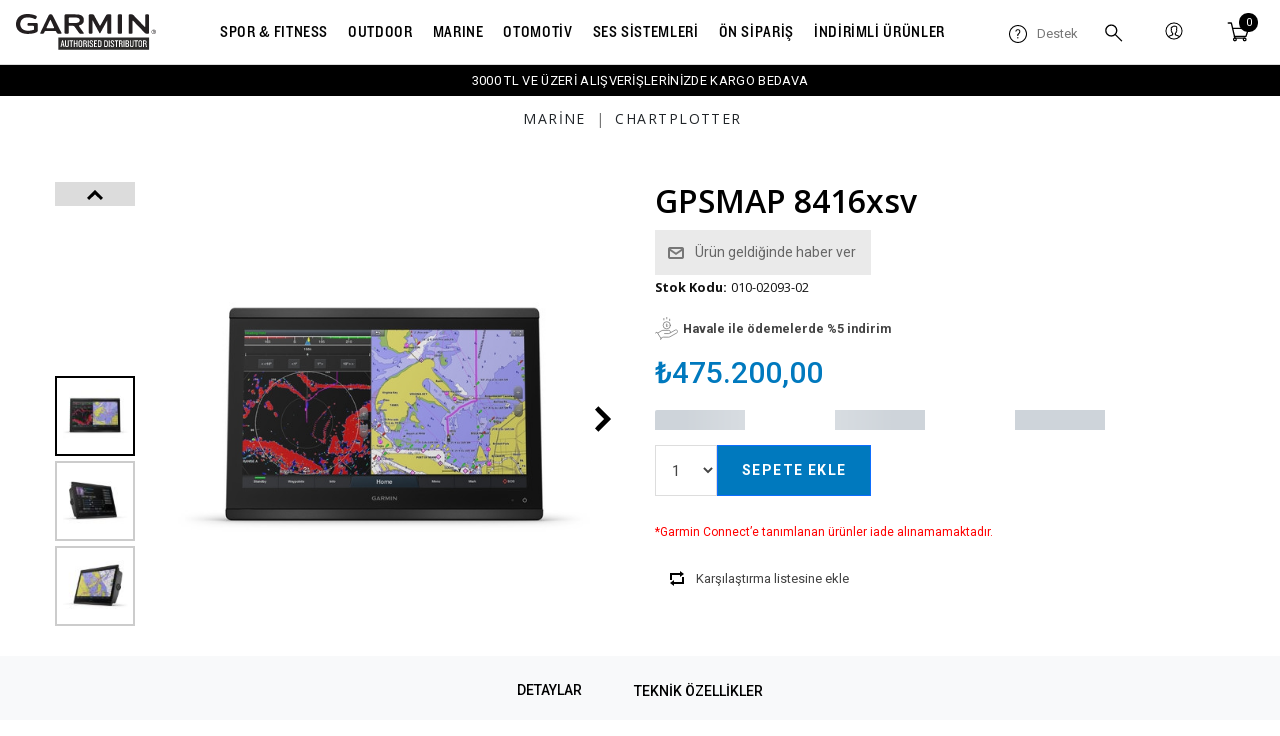

--- FILE ---
content_type: text/html; charset=utf-8
request_url: https://www.garmin.com.tr/garmin-gpsmap-8416xsv
body_size: 17062
content:
<!DOCTYPE html><html lang=tr dir=ltr class=html-product-details-page><head><title>Garmin T&#xFC;rkiye | Garmin GPSMAP 8416xsv</title><meta charset=UTF-8><meta name=description content="Garmin Türkiye resmi satış sitesine hoş geldiniz. "><meta name=keywords content=9000.00000000000><meta name=generator content=nopCommerce><meta name=viewport content="width=device-width, initial-scale=1"><link rel=stylesheet href="https://baytekin.app.modeto.com/cookie.css?apiKey=nq5ohAEYaBHBDv6X26Vhsv6Ehok7y5dEsJaXj1Q"><script id=modetoscript defer src="https://baytekin.app.modeto.com/cookie.js?apiKey=nq5ohAEYaBHBDv6X26Vhsv6Ehok7y5dEsJaXj1Q"></script><meta property=og:type content=product><meta property=og:title content="GPSMAP 8416xsv"><meta property=og:description content=""><meta property=og:image content=https://www.garmin.com.tr/images/thumbs/0004850_gpsmap-8416xsv_550.jpeg><meta property=og:image:url content=https://www.garmin.com.tr/images/thumbs/0004850_gpsmap-8416xsv_550.jpeg><meta property=og:url content=https://www.garmin.com.tr/garmin-gpsmap-8416xsv><meta property=og:site_name content="Garmin Türkiye"><meta property=twitter:card content=summary><meta property=twitter:site content="Garmin Türkiye"><meta property=twitter:title content="GPSMAP 8416xsv"><meta property=twitter:description content=""><meta property=twitter:image content=https://www.garmin.com.tr/images/thumbs/0004850_gpsmap-8416xsv_550.jpeg><meta property=twitter:url content=https://www.garmin.com.tr/garmin-gpsmap-8416xsv><style>.product-details-page .full-description{display:none}.product-details-page .ui-tabs .full-description{display:block}.product-details-page .tabhead-full-description{display:none}.product-details-page .product-specs-box{display:none}.product-details-page .ui-tabs .product-specs-box{display:block}.product-details-page .ui-tabs .product-specs-box .title{display:none}</style><link rel=stylesheet href="/css/Product.Head.styles.css?v=ssbqbnhqFjoPeCjMEVY-AoT_wsY"><link rel=stylesheet href=https://unpkg.com/placeholder-loading/dist/css/placeholder-loading.min.css><link rel=stylesheet href="https://fonts.googleapis.com/css2?family=Open+Sans:wght@400;600;700;800&amp;family=Roboto:wght@100;300;400;500;700&amp;display=swap"><script src="/js/Product.Head.scripts.js?v=tq0sHQTcFDYgh-bc4ImAzyDER_Y"></script><link rel=apple-touch-icon sizes=180x180 href=/icons/icons_0/apple-touch-icon.png><link rel=icon type=image/png sizes=32x32 href=/icons/icons_0/favicon-32x32.png><link rel=icon type=image/png sizes=16x16 href=/icons/icons_0/favicon-16x16.png><link rel="shortcut icon" href=/icons/icons_0/favicon-32x32.png><link rel=manifest href=/icons/icons_0/site.webmanifest><link rel=mask-icon href=/icons/icons_0/safari-pinned-tab.svg color=#000000><meta name=apple-mobile-web-app-title content="Garmin Türkiye"><meta name=application-name content="Garmin Türkiye"><meta name=msapplication-TileColor content=#efefef><meta name=msapplication-TileImage content=/icons/icons_0/mstile-144x144.png><meta name=theme-color content=#ffffff><body><div class=ajax-loading-block-window style=display:none></div><div id=dialog-notifications-success title=Bildirim style=display:none></div><div id=dialog-notifications-error title=Hata style=display:none></div><div id=dialog-notifications-warning title=Uyarı style=display:none></div><div id=bar-notification class=bar-notification-container data-close=Kapat></div><!--[if lte IE 8]><div style=clear:both;height:59px;text-align:center;position:relative><a href=http://www.microsoft.com/windows/internet-explorer/default.aspx target=_blank> <img src=/Themes/Garmin/Content/images/ie_warning.jpg height=42 width=820 alt="You are using an outdated browser. For a faster, safer browsing experience, upgrade for free today."> </a></div><![endif]--><div class=master-wrapper-page><div class=header><div class=header-lower><section class=logo_and_menu><div class=header-logo><a href="/"> <img alt="Garmin Türkiye" src=/Themes/Garmin/Content/images/garmin-logo.svg></a></div><div class=header-menu><ul class="top-menu notmobile"><li><a href=#> SPOR &amp; FITNESS </a><div class=sublist-toggle></div><section class=sublist_outer><ul class="sublist first-level"><li><a href=# title=ÜRÜNLER>&#xDC;R&#xDC;NLER</a><div class="sublist-toggle second-level"></div><section class=sublist_outer><ul class=second-level><li><a href=/multisport-saatler title="Multisport ve Triatlet Saatleri">Multisport ve Triatlet Saatleri</a><li><a href=/solar-multisport-saatler title="Solar Multisport Saatler">Solar Multisport Saatler</a><li><a href=/kadin-akilli-saatler title="Kadın Akıllı Saatler">Kad&#x131;n Ak&#x131;ll&#x131; Saatler</a><li><a href=/marq-koleksiyonu title="MARQ Koleksiyonu">MARQ Koleksiyonu</a><li><a href=/kosu-saatleri title="Koşu Saatleri">Ko&#x15F;u Saatleri</a><li><a href=/marathon title=Maraton>Maraton</a><li><a href=/aktivite-takip title="Aktivite Takip">Aktivite Takip</a><li><a href=/bisiklet-serisi title="Bisiklet Serisi">Bisiklet Serisi</a><li><a href=/tacx-trainer title="Tacx Trainer">Tacx Trainer</a><li><a href=/havacilik-saatleri title="Havacılık Saatleri">Havac&#x131;l&#x131;k Saatleri</a><li><a href=/dalis-saatleri title="Dalış Saatleri">Dal&#x131;&#x15F; Saatleri</a><li><a href=/golf-serisi title="Golf Serisi">Golf Serisi</a><li><a href=/gaming title=Gaming>Gaming</a></ul></section><li><a href=# title=AKSESUARLAR>AKSESUARLAR</a><div class="sublist-toggle second-level"></div><section class=sublist_outer><ul class=second-level><li><a href=/tartilar-nabiz-bantlari title="Tartılar &amp; Nabız Bantları">Tart&#x131;lar &amp; Nab&#x131;z Bantlar&#x131;</a><li><a href=/yedek-kayislar title="Yedek Kayışlar">Yedek Kay&#x131;&#x15F;lar</a><li><a href=/sarj-kablolari title="Şarj Kabloları">&#x15E;arj Kablolar&#x131;</a><li><a href=/sensorler title="Bisiklet Sensörleri">Bisiklet Sens&#xF6;rleri</a><li><a href=/baglanti-aparatlari title="Bağlantı Aparatları">Ba&#x11F;lant&#x131; Aparatlar&#x131;</a><li><a href=/tasima-koruma-ekran-kiliflari title="Taşıma / Koruma / Ekran Kılıfları">Ta&#x15F;&#x131;ma / Koruma / Ekran K&#x131;l&#x131;flar&#x131;</a><li><a href=/tacx-trainer-aksesuarlar title="Tacx Trainer Aksesuarları">Tacx Trainer Aksesuarlar&#x131;</a></ul></section></ul></section><li><a href=#> OUTDOOR </a><div class=sublist-toggle></div><section class=sublist_outer><ul class="sublist first-level"><li><a href=# title=Ürünler>&#xDC;r&#xFC;nler</a><div class="sublist-toggle second-level"></div><section class=sublist_outer><ul class=second-level><li><a href=/el-tipi-gpsler title="El Tipi GPSler">El Tipi GPSler</a><li><a href=/uydu-iletisimi-inreach title="Uydu İletişimi - InReach">Uydu &#x130;leti&#x15F;imi - InReach</a><li><a href=/off-road title=Off-Road>Off-Road</a><li><a href=/saat-tipi-gpsler title="Saat Tipi GPSler">Saat Tipi GPSler</a><li><a href=/sportsman-taktik title="Sportsman &amp; Taktik">Sportsman &amp; Taktik</a><li><a href=/pet-urunleri title="Pet Ürünleri">Pet &#xDC;r&#xFC;nleri</a></ul></section><li><a href=# title=HARİTALAR>HAR&#x130;TALAR</a><div class="sublist-toggle second-level"></div><section class=sublist_outer><ul class=second-level><li><a href=/kara-haritalari title="Kara Haritaları">Kara Haritalar&#x131;</a></ul></section><li><a href=# title=AKSESUARLAR>AKSESUARLAR</a><div class="sublist-toggle second-level"></div><section class=sublist_outer><ul class=second-level><li><a href=/gps-antenleri-ve-sensorler title="GPS Antenleri ve Sensörler">GPS Antenleri ve Sens&#xF6;rler</a><li><a href=/sensorler-ve-aksesuarlar title="Sensörler ve aksesuarlar">Sens&#xF6;rler ve aksesuarlar</a><li><a href=/kopek-takip-aksesuarlari title="Köpek Takip Aksesuarları">K&#xF6;pek Takip Aksesuarlar&#x131;</a><li><a href=/evcil-hayvan-aksesuarlari title="Evcil Hayvan Aksesuarları">Evcil Hayvan Aksesuarlar&#x131;</a></ul></section></ul></section><li><a href=#> MARINE </a><div class=sublist-toggle></div><section class=sublist_outer><ul class="sublist first-level"><li><a href=# title=Ürünler>&#xDC;r&#xFC;nler</a><div class="sublist-toggle second-level"></div><section class=sublist_outer><ul class=second-level><li><a href=/garmin-marine-audio title="Ses Sistemleri">Ses Sistemleri</a><li><a href=/balik-bulucu-gps title="Balık Bulucu/GPS">Bal&#x131;k Bulucu/GPS</a><li><a href=/chartplotter-combos title=Chartplotter>Chartplotter</a><li><a href=/radar title=Radar>Radar</a><li><a href=/transducer title=Transducer>Transducer</a><li><a href=/marine-telsiz title="Marine Telsiz">Marine Telsiz</a><li><a href=/oto-pilot title="Oto Pilot">Oto Pilot</a><li><a href=/empirbus title=Empirbus>Empirbus</a><li><a href=/gostergeler title=Göstergeler>G&#xF6;stergeler</a><li><a href=/quatix title=quatix>quatix</a><li><a href=/ruzgar-sensoru title="Rüzgar Sensörü">R&#xFC;zgar Sens&#xF6;r&#xFC;</a><li><a href=/trolling-motor title="Trolling Motor">Trolling Motor</a><li><a href=/gps-anten-ve-sensor title="Gps Anten ve Sensör">Gps Anten ve Sens&#xF6;r</a><li><a href=/kameralar title=Kameralar>Kameralar</a><li><a href=/panoptix-aynalar title="Panoptix Transducer">Panoptix Transducer</a><li><a href=/sonar-modul title="Sonar Modül">Sonar Mod&#xFC;l</a><li><a href=/dijital-switching title="Dijital Switching">Dijital Switching</a><li><a href=/motor-kesintisiman-overboard-mob title="Motor Kesintisi / Man Overboard (MOB)">Motor Kesintisi / Man Overboard (MOB)</a></ul></section><li><a href=# title=Haritalar>Haritalar</a><div class="sublist-toggle second-level"></div><section class=sublist_outer><ul class=second-level><li><a href=/deniz-haritalari title="Deniz Haritaları">Deniz Haritalar&#x131;</a></ul></section><li><a href=# title=Aksesuarlar>Aksesuarlar</a><div class="sublist-toggle second-level"></div><section class=sublist_outer><ul class=second-level><li><a href=/marine-aksesuarlari title=Marine>Marine</a><li><a href=/fusion-aksesuar title="Fusion Aksesuar">Fusion Aksesuar</a><li><a href=/donusturucu-kablolar-3 title="Dönüştürücü Kablolar">D&#xF6;n&#xFC;&#x15F;t&#xFC;r&#xFC;c&#xFC; Kablolar</a><li><a href=/nmea2000-aksesuarlari title="NMEA 2000 Hattı">NMEA 2000 Hatt&#x131;</a></ul></section><li><a href=# title=Bayilerimiz>Bayilerimiz</a><div class="sublist-toggle second-level"></div><section class=sublist_outer><ul class=second-level><li><a href=/marmara-bolgesi- title="Marmara Bölgesi">Marmara B&#xF6;lgesi</a><li><a href=/ege-bolgesi- title="Ege Bölgesi">Ege B&#xF6;lgesi</a><li><a href=/akdeniz-bolgesi- title="Akdeniz Bölgesi">Akdeniz B&#xF6;lgesi</a></ul></section></ul></section><li><a href=#> OTOMOT&#x130;V </a><div class=sublist-toggle></div><section class=sublist_outer><ul class="sublist first-level"><li><a href=# title=ÜRÜNLER>&#xDC;R&#xDC;NLER</a><div class="sublist-toggle second-level"></div><section class=sublist_outer><ul class=second-level><li><a href=/otomobil title=Otomobil>Otomobil</a><li><a href=/motosiklet title=Motosiklet>Motosiklet</a><li><a href=/tir-karavan title="Tır / Kamyonet">T&#x131;r / Kamyonet</a><li><a href=/motor-sporlari title="Motor Sporları">Motor Sporlar&#x131;</a><li><a href=/off-road title=Off-Road>Off-Road</a><li><a href=/arac-kamerasi title="Araç İçi Kameralar">Ara&#xE7; &#x130;&#xE7;i Kameralar</a><li><a href=/gps-anteni title="GPS Anteni">GPS Anteni</a></ul></section><li><a href=/aksesuarlar title=Aksesuarlar>Aksesuarlar</a><div class="sublist-toggle second-level"></div><section class=sublist_outer><ul class=second-level><li><a href=/otomotiv-aksesuarlari title=Otomotiv>Otomotiv</a></ul></section></ul></section><li><a href=https://www.garmin.com.tr/jl-audio> SES S&#x130;STEMLER&#x130; </a><li><a href=https://www.garmin.com.tr/on-siparis> &#xD6;N S&#x130;PAR&#x130;&#x15E; </a><li><a href=/indirimli-urunler> &#x130;ND&#x130;R&#x130;ML&#x130; &#xDC;R&#xDC;NLER </a></ul><div class=menu-toggle id=menu_icon><span></span> <span></span></div></div></section><div><div class=header-upper><div class=header-selectors-wrapper></div><div class=header-links-wrapper><div class=header-links><ul><li class=support_col><span><img src=/Themes/Garmin/Content/images/utility-support.svg draggable=false>Destek</span><ul class=support_list><li><a href=/yardimci-programlar>Yardımcı Programlar</a><li><a href=/support/index>Destek Taleplerim</a><li><a href=/contactus>Bize Ulaşın</a></ul><li class=search_col><div class="search-box store-search-box"><form method=get id=small-search-box-form action=/search><input type=text class=search-box-text id=small-searchterms autocomplete=off name=q placeholder=Ara aria-label=Ara> <button class=search-box-button> <img src=/Themes/Garmin/Content/images/search.svg draggable=false> </button></form></div><li class=user_account><a href=#!> <img src=/Themes/Garmin/Content/images/login.svg draggable=false alt=user> </a><ul class=User_account_list><li><a href="/register?returnUrl=%2Fgarmin-gpsmap-8416xsv" class=ico-register>Kayıt ol</a><li><a href="/login?returnUrl=%2Fgarmin-gpsmap-8416xsv" class=ico-login>Oturum aç</a></ul><li id=topcartlink><a href=/cart class=ico-cart> <span class=cart-label>Alışveriş sepeti</span> <span class=cart-qty>0</span> </a></ul></div><div id=flyout-cart class=flyout-cart><div class=mini-shopping-cart><div class=count>Alışveriş sepetinizde ürün yok.</div></div></div></div></div></div></div></div><div class=master-wrapper-content><div class=master-column-wrapper><div class=news-list-homepage-bar>3000 TL VE ÜZERİ ALIŞVERİŞLERİNİZDE KARGO BEDAVA</div><div class=container-fluid><div class=row><nav class="d-flex justify-content-center align-items-center py-3" style=--bs-breadcrumb-divider:none aria-label=breadcrumb><ol class=breadcrumb itemscope itemtype=http://schema.org/BreadcrumbList><li class=breadcrumb-item itemprop=itemListElement itemscope itemtype=http://schema.org/ListItem><a class=text-dark href=/marine itemprop=item> <span itemprop=name>Marine</span> </a> <span class=delimiter>|</span><meta itemprop=position content=1><li class=breadcrumb-item itemprop=itemListElement itemscope itemtype=http://schema.org/ListItem><a class=text-dark href=/chartplotter-combos itemprop=item> <span itemprop=name>Chartplotter</span> </a><meta itemprop=position content=2></ol></nav></div></div><div class=center-1><input type=hidden value=850 id=modelId><div class="page product-details-page"><div class=page-body><form method=post id=product-details-form action=/garmin-gpsmap-8416xsv><div itemscope itemtype=http://schema.org/Product><meta itemprop=name content="GPSMAP 8416xsv"><meta itemprop=sku content=010-02093-02><meta itemprop=gtin content=753759213541><meta itemprop=mpn><meta itemprop=description><meta itemprop=image content=https://www.garmin.com.tr/images/thumbs/0004850_gpsmap-8416xsv_550.jpeg><meta itemprop=brand content=Garmin><div itemprop=offers itemscope itemtype=http://schema.org/Offer><meta itemprop=url content=https://www.garmin.com.tr/garmin-gpsmap-8416xsv><meta itemprop=price content=475200.00><meta itemprop=priceCurrency content=TRY><meta itemprop=priceValidUntil><meta itemprop=availability content=http://schema.org/OutOfStock></div><div itemprop=review itemscope itemtype=http://schema.org/Review><meta itemprop=author content=ALL><meta itemprop=url content=/productreviews/850></div></div><div data-productid=850><div class=container><div class="product-essential row"><div class="col-lg-6 col-12 product mx-0 px-0"><div class=row><div class="thumb-container m-0 p-0 no-gutters flex-column d-flex"><div class="h-auto d-none d-lg-block"><div class="thumb-up-arrow swiper-thumb-button-next" tabindex=0 role=button aria-label="Next slide" aria-controls=swiper-wrapper-10d1a8ec654f7830a aria-disabled=false><img src=/Themes/Garmin/Content/images/arrow.svg alt="" aria-disabled=false></div></div><div class="swiper-container gallery-thumbs d-lg-block d-none"><div class=swiper-wrapper><div class="swiper-slide h-auto"><img class=w-100 src=https://www.garmin.com.tr/images/thumbs/0004850_gpsmap-8416xsv_100.jpeg alt="GPSMAP 8416xsv resmi" title="GPSMAP 8416xsv resmi" data-defaultsize=https://www.garmin.com.tr/images/thumbs/0004850_gpsmap-8416xsv_550.jpeg data-fullsize=https://www.garmin.com.tr/images/thumbs/0004850_gpsmap-8416xsv.jpeg></div><div class="swiper-slide h-auto"><img class=w-100 src=https://www.garmin.com.tr/images/thumbs/0004851_gpsmap-8416xsv_100.jpeg alt="GPSMAP 8416xsv resmi" title="GPSMAP 8416xsv resmi" data-defaultsize=https://www.garmin.com.tr/images/thumbs/0004851_gpsmap-8416xsv_550.jpeg data-fullsize=https://www.garmin.com.tr/images/thumbs/0004851_gpsmap-8416xsv.jpeg></div><div class="swiper-slide h-auto"><img class=w-100 src=https://www.garmin.com.tr/images/thumbs/0004852_gpsmap-8416xsv_100.jpeg alt="GPSMAP 8416xsv resmi" title="GPSMAP 8416xsv resmi" data-defaultsize=https://www.garmin.com.tr/images/thumbs/0004852_gpsmap-8416xsv_550.jpeg data-fullsize=https://www.garmin.com.tr/images/thumbs/0004852_gpsmap-8416xsv.jpeg></div></div></div><div class="h-auto d-none d-lg-block"><div class="thumb-down-arrow swiper-thumb-button-prev" tabindex=-1 role=button aria-label="Previous slide" aria-controls=swiper-wrapper-10d1a8ec654f7830a aria-disabled=true><img src=/Themes/Garmin/Content/images/arrow.svg alt="" aria-disabled=false></div></div></div><div class="swiper-container gallery-main"><div class=swiper-wrapper><div class=swiper-slide><img class=w-100 alt="GPSMAP 8416xsv resmi" src=https://www.garmin.com.tr/images/thumbs/0004850_gpsmap-8416xsv.jpeg title="GPSMAP 8416xsv resmi" id=main-product-img-850></div><div class=swiper-slide><img class=w-100 alt="GPSMAP 8416xsv resmi" src=https://www.garmin.com.tr/images/thumbs/0004851_gpsmap-8416xsv.jpeg title="GPSMAP 8416xsv resmi" id=main-product-img-850></div><div class=swiper-slide><img class=w-100 alt="GPSMAP 8416xsv resmi" src=https://www.garmin.com.tr/images/thumbs/0004852_gpsmap-8416xsv.jpeg title="GPSMAP 8416xsv resmi" id=main-product-img-850></div><img class="swiper-button-next swiper-button-product-next position-absolute d-lg-block d-none" src=/Themes/Garmin/Content/images/arrow.svg alt=""> <img class="swiper-button-prev swiper-button-product-prev position-absolute d-lg-block d-none" src=/Themes/Garmin/Content/images/arrow.svg alt=""></div><div class="swiper-pagination d-block d-md-none"></div></div></div></div><style asp-location=Footer>.thumb-container{width:80px}.gallery-thumbs{float:left;width:calc(16% - 20px);height:420px;overflow:hidden}.gallery-thumbs .swiper-slide{display:flex;align-items:center;justify-content:center;box-sizing:border-box;cursor:pointer}.gallery-main .swiper-slide{display:flex;align-items:center;justify-content:center}.gallery-thumbs .swiper-slide{border:2px solid #ccc}.gallery-thumbs .swiper-slide-thumb-active{border:2px solid #000}@media only screen and (max-width:800px){.gallery-main{float:left!important;width:100%!important}}.gallery-main{float:right;width:83%}.gallery-thumbs{width:80px}.product .swiper-button-product-prev{-webkit-transform:rotate(180deg);transform:rotate(180deg)}.product .swiper-button-product-next,.product .swiper-button-product-prev{width:16px}.swiper-button-disabled{visibility:hidden}</style><div class="overview col-lg-6 col-12"><div class=product-name><h1>GPSMAP 8416xsv</h1></div><div class=product-reviews-overview><div class=product-review-box><div class=rating><div style=width:0%></div></div></div><div class=product-no-reviews><a href=/productreviews/850>Bu ürünü ilk yorumlayan siz olun</a></div></div><div class=availability><div class=back-in-stock-subscription><button type=button id=back-in-stock-subscribe-850 class="button-2 subscribe-button">Ürün geldiğinde haber ver</button></div></div><div class=additional-details><div class=sku><span class=label>Stok Kodu:</span> <span class=value id=sku-850>010-02093-02</span></div></div><div class=delivery><div class=discount-transfer>Havale ile ödemelerde %5 indirim</div></div><div class=prices><div class=product-price><span id=price-value-850 class=price-value-850> ₺475.200,00 </span></div></div><div class=attributes><dl><dt id=product_attribute_label_313><label class=text-prompt> Ekran Boyutu </label><dd id=product_attribute_input_313><ul data-attr=313 class=option-list><li data-attr-value=1307><input id=product_attribute_313_1307 type=radio name=product_attribute_313 value=1307> <label for=product_attribute_313_1307>16&quot;</label></ul><dt id=product_attribute_label_314><label class=text-prompt> Sonar </label><dd id=product_attribute_input_314><ul data-attr=314 class=option-list><li data-attr-value=1311><input id=product_attribute_314_1311 type=radio name=product_attribute_314 value=1311> <label for=product_attribute_314_1311>Var</label></ul></dl></div><div id=collectionProperties></div><div class=add-to-cart><div class=add-to-cart-panel><label class=qty-label for=addtocart_850_EnteredQuantity>Adet:</label> <select id=product_enteredQuantity_850 class=qty-dropdown aria-label="Miktar girin" data-val=true data-val-required="The Adet field is required." name=addtocart_850.EnteredQuantity><option selected value=1>1<option value=2>2<option value=3>3<option value=4>4<option value=5>5<option value=6>6<option value=7>7<option value=8>8<option value=9>9<option value=10>10</select> <button type=button id=add-to-cart-button-850 class="button-1 add-to-cart-button" data-productid=850 onclick="return AjaxCart.addproducttocart_details(&#34;/addproducttocart/details/850/1&#34;,&#34;#product-details-form&#34;),!1">Sepete ekle</button></div></div><div class=overview-buttons><p style=color:#f00;font-size:12px>*Garmin Connect’e tanımlanan ürünler iade alınamamaktadır.<div class=compare-products><button type=button class="button-3 add-to-compare-list-button" onclick="return AjaxCart.addproducttocomparelist(&#34;/compareproducts/add/850&#34;),!1">Karşılaştırma listesine ekle</button></div></div><div class=full-description><section style=margin-top:30px><div><h3>Full HD düzlem içi geçişli (IPS) dokunmatik ekranlı 16” chartplotter</h3><ul style=margin-bottom:20px><li>16” full HD IPS dokunmatik ekran görüntüleme özelliğine sahiptir<li>Garmin sonar özelliklerinin tam paketi için dahili destek<li>NMEA 2000® bağlantı ve Garmin Marine Network ile tam bir ağ kabiliyeti<li>Bluetooth® bağlantısını, ANT® teknolojisini ve Wi-Fi® ağ bağlantısını içermektedir<li>Garmin SailAssist™ özelliği yarışçılara, kritik seyir verileri ve yarış öncesi rehberlik sağlamaktadır<li>SmartMode™ istasyonu, ihtiyaç duyduğunuz bilgilere tek dokunuşla hızlı erişimin kontrolünü sağlamaktadır</ul><div class=vid><div class=video-container><iframe width=1429 height=804 src=https://www.youtube.com/embed/s95UufDne1A title="Garmin — GPSMAP 8400 Series" frameborder=0 allow="accelerometer; autoplay; clipboard-write; encrypted-media; gyroscope; picture-in-picture; web-share" referrerpolicy=strict-origin-when-cross-origin allowfullscreen></iframe></div></div></div><div class=row style="margin:20px 10px 0 10px"><div class="col-xs-12 col-sm-121" style=padding-top:10px;padding-left:15px><p>İddialı spor balıkçıları, kruvazörler, yelkenciler ve yelken yarışçıları ciddi ekipmanlara ihtiyaç duymaktadır. Kullanımı ve kurulması kolay GPSMAP 8416&nbsp;xsv chartplotter/sonar combo, MFD performansını tek bir paket halinde sunmaktadır. Daha geniş izleme açısı, üstün netlik ve güneş ışığında hatta polarize güneş gözlükleriyle okunabilirlik için 16” full HD IPS dokunmatik ekran özelliğine sahiptir. Çoklu ekran, parlak bir cam dümen görünümü yaratmak için kenardan kenara düz veya gömme olarak monte edilebilir.</div></div><div class=row style="margin:30px 10px 0 10px"><div class="col-xs-12 col-sm-6 pull-left" style=padding-top:80px><h3>Komple Sonar Desteği</h3><p>GPSMAP® 8416xsv harita çizer / sonar combo, çift kanallı 1 kW geleneksel CHIRP, CHIRP ClearVü ve CHIRP SideVü tarama sonarları ve Ultra Yüksek Çözünürlüklü tarama sonar için dahili destek dahil olmak üzere endüstri lideri sonar için dahili destek sunar (hayır kara kutu gerekli). Ayrıca tüm Panoptix ™ all-seeing sonar serisini de destekler (ayrı olarak satılan transdüserler).</div><div class="col-xs-12 col-sm-6 pull-right"><img src=https://www.garmin.com.tr/images/uploaded/garmin-gpsmap-8416xsv.png alt="GPSMAP 8416xsv"></div></div><div class=row style="margin:30px 10px 0 10px"><div class="col-xs-12 col-sm-6 pull-right" style=padding-top:30px><h3>Denizcilik Sisteminizi Oluşturun</h3><p>NMEA 2000 ağ oluşturma ve Garmin Marine Network, radar ve oto pilotlardan kameralara, chartplotter'dan kontrol edilen ve çoklu ekranlar üzerinden paylaşılan ekipman ve ileri görüşlü denizaltı dinleme cihazına kadar tam kapsamlı elektronik takımınızı kolay bir şekilde oluşturmanıza izin verir. Ek olarak özel OneHelm™ sistemimiz, dijital anahtarlama, ışıklandırma, stabilizasyon ve daha fazlası gibi birçok üçüncü taraf üretimi denizcilik ürünlerini, tam bir sistem kontrolü sağlamak için rahatlıkla chartplotter ekranından koordine etmektedir.<h3>Tam Bağlanabilirlik</h3><p>GPSMAP 8416&nbsp;xsv chartplotter, hızlı harita çizimi, üstün ağ bağlantısı, video dağıtımı ve daha fazlasına imkan sağlayan premium performans işlemcisine sahiptir. OneChart™, akıllı bildirimler¹, Garmin Quickdraw™ community verileri ve daha fazlasına erişiminizi sağlamak adına dahili Wi-Fi teknolojisi, ActiveCaptain® uygulaması ile eşleşmenizi sağlar. Ayrıca GC™ 100 wireless kameramız ve VIRB® aksiyon kameraları aracılığıyla görüntü akışını kontrol edebilirsiniz . Ek olarak, dahili ANT wireless teknolojisi, sizi direkt olarak quatix® marine saatimize, gWind™ Wireless 2 dönüştürücüsüne ve wireless uzaktan kumandalarına bağlar.</div><div class="col-xs-12 col-sm-6 pull-left" style=padding-top:20px><img src=https://www.garmin.com.tr/images/uploaded/garmin-gpsmap-8416.png alt="GPSMAP 8416xsv"></div></div><div class=row style="margin:30px 10px 0 10px"><div class="col-xs-12 col-sm-6 pull-left" style=padding-top:30px><h3>Özel Seyir Özellikleri</h3><p>Bilgiye dayalı bir karar vermenize yardımcı olmak amacıyla Garmin SailAssist özelliği, kritik veri görüntüleri ve rekabet üstünlüğü elde etmenize yardımcı olarak yarış öncesi rehberlik sağlamaktadır. Diğer seyir özellikleri arasında gelişmiş rüzgar gülü, yön ve kara üzerinde rota çizgileri, gerçek rüzgar veri alanları ve gelgit/akıntı/zaman gösterimi bulunmaktadır. Gerçek ve görülen rüzgar açısı, set ve çekiş, doğru ve görülen rüzgar hızı, yatay veya dikey grafikler ve özelleştirilebilir alanlar ile bir veri çubuğu dahil olmak üzere ölçülmüş görüntüler bilmeniz gereken bilgileri sağlamaktadır.<h3>En Üst Düzey Bağlantılı Tekne Uygulaması</h3><p>Denizcilik tecrübenizi her yerden idare edebilmeniz için ActiveCaptain uygulamasını akıllı telefonunuza veya tabletinize indirin. Seyahat planlama ve balık tutma öncesi yazılımı güncelleme ve harita satın almaya kadar.</div><div class="col-xs-12 col-sm-6 pull-right" style=padding-top:10px><img src=https://www.garmin.com.tr/images/uploaded/garmin-gpsmap-8410-2.png alt="GPSMAP 8410"></div></div><div class=row style="padding:30px 0;width:100%;margin:30px 0;background-color:#f2f2f2"><div class=container><ul style=list-style-type:none><li style=list-style-type:none>¹ <a href="https://support.garmin.com/en-GB/?faq=pvL8aWsaLU2iKyvF8VrpP9" target=_blank rel=noopener> Uyumlu bir akıllı telefon</a> ile eşleştirildiğinde<li style=list-style-type:none>² Auto Guidance sadece planlama amaçlı kullanılır ve güvenli navigasyon operasyonlarının yerine geçmez</ul></div></div></section></div></div></div></div><div id=quickTabs class=productTabs data-ajaxenabled=false data-productreviewsaddnewurl=/ProductTab/ProductReviewsTabAddNew/850 data-productcontactusurl=/ProductTab/ProductContactUsTabAddNew/850 data-couldnotloadtaberrormessage="Couldn't load this tab."><div class=productTabs-header><ul><li><a href=#quickTab-description>Detaylar</a><li><a href=#quickTab-specifications>Teknik &#xD6;zellikler</a><li id=accessories-handle><a href=#quickTab-Accessories>Aksesuarlar</a><li id=compatibles-handle><a href=#quickTab-Compatibles>Uyumlu Cihazlar</a><li id=related-handle><a href=#quickTab-Related>İlgili Ürünler</a></ul></div><div class=productTabs-body><div id=quickTab-description><div class=full-description><section style=margin-top:30px><div><h3>Full HD düzlem içi geçişli (IPS) dokunmatik ekranlı 16” chartplotter</h3><ul style=margin-bottom:20px><li>16” full HD IPS dokunmatik ekran görüntüleme özelliğine sahiptir<li>Garmin sonar özelliklerinin tam paketi için dahili destek<li>NMEA 2000® bağlantı ve Garmin Marine Network ile tam bir ağ kabiliyeti<li>Bluetooth® bağlantısını, ANT® teknolojisini ve Wi-Fi® ağ bağlantısını içermektedir<li>Garmin SailAssist™ özelliği yarışçılara, kritik seyir verileri ve yarış öncesi rehberlik sağlamaktadır<li>SmartMode™ istasyonu, ihtiyaç duyduğunuz bilgilere tek dokunuşla hızlı erişimin kontrolünü sağlamaktadır</ul><div class=vid><div class=video-container><iframe width=1429 height=804 src=https://www.youtube.com/embed/s95UufDne1A title="Garmin — GPSMAP 8400 Series" frameborder=0 allow="accelerometer; autoplay; clipboard-write; encrypted-media; gyroscope; picture-in-picture; web-share" referrerpolicy=strict-origin-when-cross-origin allowfullscreen></iframe></div></div></div><div class=row style="margin:20px 10px 0 10px"><div class="col-xs-12 col-sm-121" style=padding-top:10px;padding-left:15px><p>İddialı spor balıkçıları, kruvazörler, yelkenciler ve yelken yarışçıları ciddi ekipmanlara ihtiyaç duymaktadır. Kullanımı ve kurulması kolay GPSMAP 8416&nbsp;xsv chartplotter/sonar combo, MFD performansını tek bir paket halinde sunmaktadır. Daha geniş izleme açısı, üstün netlik ve güneş ışığında hatta polarize güneş gözlükleriyle okunabilirlik için 16” full HD IPS dokunmatik ekran özelliğine sahiptir. Çoklu ekran, parlak bir cam dümen görünümü yaratmak için kenardan kenara düz veya gömme olarak monte edilebilir.</div></div><div class=row style="margin:30px 10px 0 10px"><div class="col-xs-12 col-sm-6 pull-left" style=padding-top:80px><h3>Komple Sonar Desteği</h3><p>GPSMAP® 8416xsv harita çizer / sonar combo, çift kanallı 1 kW geleneksel CHIRP, CHIRP ClearVü ve CHIRP SideVü tarama sonarları ve Ultra Yüksek Çözünürlüklü tarama sonar için dahili destek dahil olmak üzere endüstri lideri sonar için dahili destek sunar (hayır kara kutu gerekli). Ayrıca tüm Panoptix ™ all-seeing sonar serisini de destekler (ayrı olarak satılan transdüserler).</div><div class="col-xs-12 col-sm-6 pull-right"><img src=https://www.garmin.com.tr/images/uploaded/garmin-gpsmap-8416xsv.png alt="GPSMAP 8416xsv"></div></div><div class=row style="margin:30px 10px 0 10px"><div class="col-xs-12 col-sm-6 pull-right" style=padding-top:30px><h3>Denizcilik Sisteminizi Oluşturun</h3><p>NMEA 2000 ağ oluşturma ve Garmin Marine Network, radar ve oto pilotlardan kameralara, chartplotter'dan kontrol edilen ve çoklu ekranlar üzerinden paylaşılan ekipman ve ileri görüşlü denizaltı dinleme cihazına kadar tam kapsamlı elektronik takımınızı kolay bir şekilde oluşturmanıza izin verir. Ek olarak özel OneHelm™ sistemimiz, dijital anahtarlama, ışıklandırma, stabilizasyon ve daha fazlası gibi birçok üçüncü taraf üretimi denizcilik ürünlerini, tam bir sistem kontrolü sağlamak için rahatlıkla chartplotter ekranından koordine etmektedir.<h3>Tam Bağlanabilirlik</h3><p>GPSMAP 8416&nbsp;xsv chartplotter, hızlı harita çizimi, üstün ağ bağlantısı, video dağıtımı ve daha fazlasına imkan sağlayan premium performans işlemcisine sahiptir. OneChart™, akıllı bildirimler¹, Garmin Quickdraw™ community verileri ve daha fazlasına erişiminizi sağlamak adına dahili Wi-Fi teknolojisi, ActiveCaptain® uygulaması ile eşleşmenizi sağlar. Ayrıca GC™ 100 wireless kameramız ve VIRB® aksiyon kameraları aracılığıyla görüntü akışını kontrol edebilirsiniz . Ek olarak, dahili ANT wireless teknolojisi, sizi direkt olarak quatix® marine saatimize, gWind™ Wireless 2 dönüştürücüsüne ve wireless uzaktan kumandalarına bağlar.</div><div class="col-xs-12 col-sm-6 pull-left" style=padding-top:20px><img src=https://www.garmin.com.tr/images/uploaded/garmin-gpsmap-8416.png alt="GPSMAP 8416xsv"></div></div><div class=row style="margin:30px 10px 0 10px"><div class="col-xs-12 col-sm-6 pull-left" style=padding-top:30px><h3>Özel Seyir Özellikleri</h3><p>Bilgiye dayalı bir karar vermenize yardımcı olmak amacıyla Garmin SailAssist özelliği, kritik veri görüntüleri ve rekabet üstünlüğü elde etmenize yardımcı olarak yarış öncesi rehberlik sağlamaktadır. Diğer seyir özellikleri arasında gelişmiş rüzgar gülü, yön ve kara üzerinde rota çizgileri, gerçek rüzgar veri alanları ve gelgit/akıntı/zaman gösterimi bulunmaktadır. Gerçek ve görülen rüzgar açısı, set ve çekiş, doğru ve görülen rüzgar hızı, yatay veya dikey grafikler ve özelleştirilebilir alanlar ile bir veri çubuğu dahil olmak üzere ölçülmüş görüntüler bilmeniz gereken bilgileri sağlamaktadır.<h3>En Üst Düzey Bağlantılı Tekne Uygulaması</h3><p>Denizcilik tecrübenizi her yerden idare edebilmeniz için ActiveCaptain uygulamasını akıllı telefonunuza veya tabletinize indirin. Seyahat planlama ve balık tutma öncesi yazılımı güncelleme ve harita satın almaya kadar.</div><div class="col-xs-12 col-sm-6 pull-right" style=padding-top:10px><img src=https://www.garmin.com.tr/images/uploaded/garmin-gpsmap-8410-2.png alt="GPSMAP 8410"></div></div><div class=row style="padding:30px 0;width:100%;margin:30px 0;background-color:#f2f2f2"><div class=container><ul style=list-style-type:none><li style=list-style-type:none>¹ <a href="https://support.garmin.com/en-GB/?faq=pvL8aWsaLU2iKyvF8VrpP9" target=_blank rel=noopener> Uyumlu bir akıllı telefon</a> ile eşleştirildiğinde<li style=list-style-type:none>² Auto Guidance sadece planlama amaçlı kullanılır ve güvenli navigasyon operasyonlarının yerine geçmez</ul></div></div></section></div></div><div id=quickTab-specifications><div class=product-specs-box><div class=title><strong>Ürün özellikleri</strong></div><div class=table-wrapper><table class=data-table><thead><tr class=hidden-row><th width=25%><span>Öznitelik Adı</span><th><span>Öznitelik değeri</span><tbody><tr class=spec-header><td class=spec-group-name colspan=2>Genel<tr class=odd><td class=spec-name>Fiziksel boyutlar<td class=spec-value>38.5 cm x 26.3 cm x 7.6 cm<tr class=even><td class=spec-name>EKRAN BOYUTU<td class=spec-value>34.5 cm x 19.5 cm<tr class=odd><td class=spec-name>EKRAN &#xC7;&#xD6;Z&#xDC;N&#xDC;RL&#xDC;&#x11E;&#xDC;<td class=spec-value>FHD; 1920 x 1080 px<tr class=even><td class=spec-name>Ekran Tipi<td class=spec-value>Dokunmatik IPS ekran (yansıma &#246;nleyici kaplama)<tr class=odd><td class=spec-name>A&#x11E;IRLIK<td class=spec-value>4.4 kg<tr class=even><td class=spec-name>Su ge&#xE7;irmezlik<td class=spec-value>IPX7<tr class=odd><td class=spec-name>G&#xFC;&#xE7; t&#xFC;ketimi<td class=spec-value>4.2 A<tr class=even><td class=spec-name>Montaj se&#xE7;enekleri<td class=spec-value>Halka, d&#252;z veya g&#246;mme (Garmin, herhangi bir donanım veya aksesuar i&#231;in d&#252;z monte kurulumu sunmamaktadır. Profesyonel alet ve bilgi gerekmektedir.)<tr class=odd><td class=spec-name>Transducer maksimum Derinlik<td class=spec-value>1kW&amp;#39;da 5,000 ft (derinlik kapasitesi su taban tipi ve diğer su koşullarına bağlıdır)<tr class=spec-header><td class=spec-group-name colspan=2>Sens&#xF6;r<tr class=odd><td class=spec-name>Al&#x131;c&#x131;<td class=spec-value>10 Hz GPS/GLONASS/Galileo<tr class=spec-header><td class=spec-group-name colspan=2>Outdoor etkinlikleri<tr class=odd><td class=spec-name>Gelgit tablolar&#x131;<td class=spec-value>Var<tr class=spec-header><td class=spec-group-name colspan=2>Ses<tr class=odd><td class=spec-name>Garmin Meteor &#x2122; Ses Sistemi uyumlu<td class=spec-value>Var<tr class=spec-header><td class=spec-group-name colspan=2>Elektriksel &#xD6;zellikler<tr class=odd><td class=spec-name>&#x130;letim g&#xFC;c&#xFC;<td class=spec-value>1 kW geleneksel; 1 kW CHIRP<tr class=spec-header><td class=spec-group-name colspan=2>Ba&#x11F;lant&#x131;lar<tr class=odd><td class=spec-name>Anten<td class=spec-value>Dahili veya NMEA 2000 &#252;zerinden harici<tr class=even><td class=spec-name>Garmin Marine Network&#x2122; portlar&#x131;<td class=spec-value>2<tr class=odd><td class=spec-name>NMEA 2000&#xAE; uyumluluk<td class=spec-value>Var<tr class=even><td class=spec-name>Nmea 0183 giri&#x15F; portlar&#x131;<td class=spec-value>1 kademeli<tr class=odd><td class=spec-name>Nmea 0183 &#xE7;&#x131;k&#x131;&#x15F; portlar&#x131;<td class=spec-value>1 kademeli<tr class=even><td class=spec-name>Video giri&#x15F; portlar&#x131;<td class=spec-value>1 - BNC kompozit | 1 - HDMI (HDCP uyumlu)<tr class=odd><td class=spec-name>Video &#xE7;&#x131;k&#x131;&#x15F; portlar&#x131;<td class=spec-value>1 - HDMI<tr class=even><td class=spec-name>Kablosuz ba&#x11F;lant&#x131;<td class=spec-value>Var<tr class=odd><td class=spec-name>D&#xF6;n&#xFC;&#x15F;t&#xFC;r&#xFC;c&#xFC; pin say&#x131;s&#x131;<td class=spec-value>1 - 12 PIN sonar, 1 - 8 PIN sonar, 1 - LVS sonar<tr class=spec-header><td class=spec-group-name colspan=2>Haritalar ve Haf&#x131;za<tr class=odd><td class=spec-name>Destekledi&#x11F;i veri kartlar&#x131;<td class=spec-value>2 microSD kartı (arkasında)<tr class=even><td class=spec-name>Ara noktalar<td class=spec-value>5000<tr class=odd><td class=spec-name>ROTALAR<td class=spec-value>100 (her birinde 250 ara nokta)<tr class=even><td class=spec-name>Kay&#x131;t g&#xFC;nl&#xFC;&#x11F;&#xFC;<td class=spec-value>50.000 nokta; 50 kayıtlı takip<tr class=spec-header><td class=spec-group-name colspan=2>Sonar &#xF6;zellikleri ve spesifikasyonlar&#x131;<tr class=odd><td class=spec-name>&#xC7;ift frekansl&#x131; (50/200 kHz) sonar uyumluluk<td class=spec-value>Var<tr class=even><td class=spec-name>&#xC7;ift a&#xE7;&#x131;l&#x131;(77/200 kHz) sonar uyumluluk<td class=spec-value>Var<tr class=odd><td class=spec-name>Chirp sonar teknolojisi<td class=spec-value>Var (Dahili)<tr class=even><td class=spec-name>Clearv&#xFC;<td class=spec-value>Var<tr class=odd><td class=spec-name>Sidev&#xFC;<td class=spec-value>Var<tr class=even><td class=spec-name>Desteklenen Frekanslar<td class=spec-value>Geleneksel: 50/200, 77/200, 83/200 | Tek Kanallı CHIRP: 40-250 | &#199;ift Kanallı CHIRP: 40-250 | SideV&#252; / ClearV&#252;: CHIRP 260/455/800 | Ultra Y&#252;ksek &#199;&#246;z&#252;n&#252;rl&#252;kl&#252; ClearV&#252;: 0.8 MHz (800 kHz), CHIRP aralığı: 760-880 kHz | Ultra Y&#252;ksek &#199;&#246;z&#252;n&#252;rl&#252;kl&#252; SideV&#252;: 1,2 MH<tr class=spec-header><td class=spec-group-name colspan=2>Chartplotter &#xF6;zellikleri<tr class=odd><td class=spec-name>Garmin Radar Uyumluluk<td class=spec-value>Var<tr class=even><td class=spec-name>Garmin Sonar Uyumluluk<td class=spec-value>Var<tr class=odd><td class=spec-name>Garmin SmartMode uyumlu (&#xF6;zelle&#x15F;tirilebilir monit&#xF6;r &#xF6;n ayarlar&#x131;)<td class=spec-value>Var<tr class=even><td class=spec-name>AIS&amp;#39;yi destekler (hedef gemi pozisyonlar&#x131;n&#x131; takip eder)<td class=spec-value>Var<tr class=odd><td class=spec-name>DSC&amp;#39;yi destekler (DSC &#xF6;zellikli VHF telsizden konum verilerini g&#xF6;r&#xFC;nt&#xFC;ler)<td class=spec-value>Var<tr class=even><td class=spec-name>FUSION-Link &#x2122; uyumlu telsizleri destekler<td class=spec-value>Var<tr class=odd><td class=spec-name>GSD &#x2122; Black Box sonar deste&#x11F;i<td class=spec-value>Var<tr class=even><td class=spec-name>GCV &#x2122; Black Box sonar deste&#x11F;i<td class=spec-value>Var<tr class=odd><td class=spec-name>ACTIVECAPTAIN Uyumluluk<td class=spec-value>Var<tr class=even><td class=spec-name>Garmin Helm uyumluluk<td class=spec-value>Var<tr class=odd><td class=spec-name>GRID &#x2122; (Garmin Uzaktan Giri&#x15F; Ayg&#x131;t&#x131;) uyumluluk<td class=spec-value>Var<tr class=even><td class=spec-name>Kablosuz uzaktan kumanda uyumlulu&#x11F;u<td class=spec-value>Var</table></div></div></div><div id=quickTab-Accessories></div><div id=quickTab-Compatibles></div><div id=quickTab-Related><style>.product-item{box-sizing:border-box;box-shadow:0 1px 3px 1px rgba(60,64,67,.2),0 2px 8px 4px rgba(60,64,67,.1) !important}</style></div></div></div><div id=tabs class=tabs_outer><div class=tab-content id=myTabContent></div></div><div class=product-collateral><div class=product-specs-box><div class=title><strong>Ürün özellikleri</strong></div><div class=table-wrapper><table class=data-table><thead><tr class=hidden-row><th width=25%><span>Öznitelik Adı</span><th><span>Öznitelik değeri</span><tbody><tr class=spec-header><td class=spec-group-name colspan=2>Genel<tr class=odd><td class=spec-name>Fiziksel boyutlar<td class=spec-value>38.5 cm x 26.3 cm x 7.6 cm<tr class=even><td class=spec-name>EKRAN BOYUTU<td class=spec-value>34.5 cm x 19.5 cm<tr class=odd><td class=spec-name>EKRAN &#xC7;&#xD6;Z&#xDC;N&#xDC;RL&#xDC;&#x11E;&#xDC;<td class=spec-value>FHD; 1920 x 1080 px<tr class=even><td class=spec-name>Ekran Tipi<td class=spec-value>Dokunmatik IPS ekran (yansıma &#246;nleyici kaplama)<tr class=odd><td class=spec-name>A&#x11E;IRLIK<td class=spec-value>4.4 kg<tr class=even><td class=spec-name>Su ge&#xE7;irmezlik<td class=spec-value>IPX7<tr class=odd><td class=spec-name>G&#xFC;&#xE7; t&#xFC;ketimi<td class=spec-value>4.2 A<tr class=even><td class=spec-name>Montaj se&#xE7;enekleri<td class=spec-value>Halka, d&#252;z veya g&#246;mme (Garmin, herhangi bir donanım veya aksesuar i&#231;in d&#252;z monte kurulumu sunmamaktadır. Profesyonel alet ve bilgi gerekmektedir.)<tr class=odd><td class=spec-name>Transducer maksimum Derinlik<td class=spec-value>1kW&amp;#39;da 5,000 ft (derinlik kapasitesi su taban tipi ve diğer su koşullarına bağlıdır)<tr class=spec-header><td class=spec-group-name colspan=2>Sens&#xF6;r<tr class=odd><td class=spec-name>Al&#x131;c&#x131;<td class=spec-value>10 Hz GPS/GLONASS/Galileo<tr class=spec-header><td class=spec-group-name colspan=2>Outdoor etkinlikleri<tr class=odd><td class=spec-name>Gelgit tablolar&#x131;<td class=spec-value>Var<tr class=spec-header><td class=spec-group-name colspan=2>Ses<tr class=odd><td class=spec-name>Garmin Meteor &#x2122; Ses Sistemi uyumlu<td class=spec-value>Var<tr class=spec-header><td class=spec-group-name colspan=2>Elektriksel &#xD6;zellikler<tr class=odd><td class=spec-name>&#x130;letim g&#xFC;c&#xFC;<td class=spec-value>1 kW geleneksel; 1 kW CHIRP<tr class=spec-header><td class=spec-group-name colspan=2>Ba&#x11F;lant&#x131;lar<tr class=odd><td class=spec-name>Anten<td class=spec-value>Dahili veya NMEA 2000 &#252;zerinden harici<tr class=even><td class=spec-name>Garmin Marine Network&#x2122; portlar&#x131;<td class=spec-value>2<tr class=odd><td class=spec-name>NMEA 2000&#xAE; uyumluluk<td class=spec-value>Var<tr class=even><td class=spec-name>Nmea 0183 giri&#x15F; portlar&#x131;<td class=spec-value>1 kademeli<tr class=odd><td class=spec-name>Nmea 0183 &#xE7;&#x131;k&#x131;&#x15F; portlar&#x131;<td class=spec-value>1 kademeli<tr class=even><td class=spec-name>Video giri&#x15F; portlar&#x131;<td class=spec-value>1 - BNC kompozit | 1 - HDMI (HDCP uyumlu)<tr class=odd><td class=spec-name>Video &#xE7;&#x131;k&#x131;&#x15F; portlar&#x131;<td class=spec-value>1 - HDMI<tr class=even><td class=spec-name>Kablosuz ba&#x11F;lant&#x131;<td class=spec-value>Var<tr class=odd><td class=spec-name>D&#xF6;n&#xFC;&#x15F;t&#xFC;r&#xFC;c&#xFC; pin say&#x131;s&#x131;<td class=spec-value>1 - 12 PIN sonar, 1 - 8 PIN sonar, 1 - LVS sonar<tr class=spec-header><td class=spec-group-name colspan=2>Haritalar ve Haf&#x131;za<tr class=odd><td class=spec-name>Destekledi&#x11F;i veri kartlar&#x131;<td class=spec-value>2 microSD kartı (arkasında)<tr class=even><td class=spec-name>Ara noktalar<td class=spec-value>5000<tr class=odd><td class=spec-name>ROTALAR<td class=spec-value>100 (her birinde 250 ara nokta)<tr class=even><td class=spec-name>Kay&#x131;t g&#xFC;nl&#xFC;&#x11F;&#xFC;<td class=spec-value>50.000 nokta; 50 kayıtlı takip<tr class=spec-header><td class=spec-group-name colspan=2>Sonar &#xF6;zellikleri ve spesifikasyonlar&#x131;<tr class=odd><td class=spec-name>&#xC7;ift frekansl&#x131; (50/200 kHz) sonar uyumluluk<td class=spec-value>Var<tr class=even><td class=spec-name>&#xC7;ift a&#xE7;&#x131;l&#x131;(77/200 kHz) sonar uyumluluk<td class=spec-value>Var<tr class=odd><td class=spec-name>Chirp sonar teknolojisi<td class=spec-value>Var (Dahili)<tr class=even><td class=spec-name>Clearv&#xFC;<td class=spec-value>Var<tr class=odd><td class=spec-name>Sidev&#xFC;<td class=spec-value>Var<tr class=even><td class=spec-name>Desteklenen Frekanslar<td class=spec-value>Geleneksel: 50/200, 77/200, 83/200 | Tek Kanallı CHIRP: 40-250 | &#199;ift Kanallı CHIRP: 40-250 | SideV&#252; / ClearV&#252;: CHIRP 260/455/800 | Ultra Y&#252;ksek &#199;&#246;z&#252;n&#252;rl&#252;kl&#252; ClearV&#252;: 0.8 MHz (800 kHz), CHIRP aralığı: 760-880 kHz | Ultra Y&#252;ksek &#199;&#246;z&#252;n&#252;rl&#252;kl&#252; SideV&#252;: 1,2 MH<tr class=spec-header><td class=spec-group-name colspan=2>Chartplotter &#xF6;zellikleri<tr class=odd><td class=spec-name>Garmin Radar Uyumluluk<td class=spec-value>Var<tr class=even><td class=spec-name>Garmin Sonar Uyumluluk<td class=spec-value>Var<tr class=odd><td class=spec-name>Garmin SmartMode uyumlu (&#xF6;zelle&#x15F;tirilebilir monit&#xF6;r &#xF6;n ayarlar&#x131;)<td class=spec-value>Var<tr class=even><td class=spec-name>AIS&amp;#39;yi destekler (hedef gemi pozisyonlar&#x131;n&#x131; takip eder)<td class=spec-value>Var<tr class=odd><td class=spec-name>DSC&amp;#39;yi destekler (DSC &#xF6;zellikli VHF telsizden konum verilerini g&#xF6;r&#xFC;nt&#xFC;ler)<td class=spec-value>Var<tr class=even><td class=spec-name>FUSION-Link &#x2122; uyumlu telsizleri destekler<td class=spec-value>Var<tr class=odd><td class=spec-name>GSD &#x2122; Black Box sonar deste&#x11F;i<td class=spec-value>Var<tr class=even><td class=spec-name>GCV &#x2122; Black Box sonar deste&#x11F;i<td class=spec-value>Var<tr class=odd><td class=spec-name>ACTIVECAPTAIN Uyumluluk<td class=spec-value>Var<tr class=even><td class=spec-name>Garmin Helm uyumluluk<td class=spec-value>Var<tr class=odd><td class=spec-name>GRID &#x2122; (Garmin Uzaktan Giri&#x15F; Ayg&#x131;t&#x131;) uyumluluk<td class=spec-value>Var<tr class=even><td class=spec-name>Kablosuz uzaktan kumanda uyumlulu&#x11F;u<td class=spec-value>Var</table></div></div></div></div><input name=__RequestVerificationToken type=hidden value=CfDJ8E-0rySLy_xGomWbaUNJH6l_S0Np43uIX4uX83FoncpYzD0CmLFXcRpNuhtHJyZKOEM-w2sZdavDznl8s5YIfOcOhV8Y9-TFnY0cxg5oy3qpKHahuZ7kEv2r5nyfkyctoQwmnnH5i5egxcKnjDMdowM></form><div class=container><div class=row><div class="col-12 text-center"><p>*Garmin Connect’e tanımlanan ürünler iade alınamamaktadır. <br><br><br></div></div></div></div></div></div></div></div><footer class=footer><div class="container-fluid px-lg-3 px-0"><nav class="footer-mobile d-lg-none d-md-block"><div class="accordion accordion-flush" id=accordionPanelsStayOpenExample><div class="accordion accordion-flush" id=accordionPanelsStayOpenExample><div class="accordion-item border-0"><h2 class=accordion-header id=panelsStayOpen-headingTwo><button class="accordion-button shadow-none collapsed" type=button data-bs-toggle=collapse data-bs-target=#panelsStayOpen-collapseTwo aria-expanded=false aria-controls=panelsStayOpen-collapseTwo> Bilgi </button></h2><div id=panelsStayOpen-collapseTwo class="accordion-collapse collapse" aria-labelledby=panelsStayOpen-headingTwo><div class=accordion-body><div><ul class="navbar-nav px-3 pb-3"><li><a href=/iade-ve-iptal>&#x130;ade ve &#x130;ptal</a><li><a href=/cerez-politikasi>&#xC7;erez Politikas&#x131;</a><li><a href=/privacyinfo>Gizlilik ve Ki&#x15F;isel Bilgilerin &#x130;&#x15F;lenmesi Hakk&#x131;nda Ayd&#x131;nlatma Metni</a><li><a href=/banka-bilgileri>Banka Bilgileri</a><li><a href="javascript:void 0" onclick=Modeto.showPreferences()>Çerez Ayarları</a><li><a href=/contactus>Bizimle iletişime geçin</a></ul></div></div></div></div><div class="accordion-item border-0"><h2 class=accordion-header id=panelsStayOpen-headingOne><button class="accordion-button shadow-none collapsed" type=button data-bs-toggle=collapse data-bs-target=#panelsStayOpen-collapseOne aria-expanded=false aria-controls=panelsStayOpen-collapseOne> İşlemler </button></h2><div id=panelsStayOpen-collapseOne class="accordion-collapse collapse" aria-labelledby=panelsStayOpen-headingOne><div class=accordion-body><div><ul class="navbar-nav px-3 pb-3"><li><a href=/recentlyviewedproducts>Son görüntülenen ürünler</a><li><a href=/compareproducts>Ürün listesini karşılaştırın</a><li><a href=/newproducts>Yeni Ürünler</a></ul></div></div></div></div><div class="accordion-item border-0"><h2 class=accordion-header id=panelsStayOpen-headingThree><button class="accordion-button shadow-none collapsed" type=button data-bs-toggle=collapse data-bs-target=#panelsStayOpen-collapseThree aria-expanded=false aria-controls=panelsStayOpen-collapseThree> Hesabım </button></h2><div id=panelsStayOpen-collapseThree class="accordion-collapse collapse" aria-labelledby=panelsStayOpen-headingThree><div class=accordion-body><div><ul class="navbar-nav px-3 pb-3"><li><a href=/customer/info>Hesabım</a><li><a href=/order/history>Siparişler</a><li><a href=/customer/addresses>Adresler</a><li><a href=/cart>Alışveriş sepeti</a><li><a href=/wishlist>İstek Listesi</a></ul></div></div></div></div></div></div><div class="col col-12 py-2 text-right p-3 p-md-0"><img src=/Themes/Garmin/Content/Images/baytekin-logo-white.svg width=140 alt=Baytekin></div></nav> <nav class="navbar footer-desktop d-lg-flex d-md-none d-none"><ul class="navbar-nav my-3 d-lg-flex flex-lg-row justify-content-lg-between w-100"><li class=nav-link><span class=heading>Bilgi</span><div><ul class=navbar-nav><li><a href=/iade-ve-iptal>&#x130;ade ve &#x130;ptal</a><li><a href=/cerez-politikasi>&#xC7;erez Politikas&#x131;</a><li><a href=/privacyinfo>Gizlilik ve Ki&#x15F;isel Bilgilerin &#x130;&#x15F;lenmesi Hakk&#x131;nda Ayd&#x131;nlatma Metni</a><li><a href=/banka-bilgileri>Banka Bilgileri</a><li><a href="javascript:void 0" onclick=Modeto.showPreferences()>Çerez Ayarları</a><li><a href=/contactus>Bizimle iletişime geçin</a></ul></div><li class=nav-link><span class=heading>İşlemler</span><div><ul class=navbar-nav><li><a href=/recentlyviewedproducts>Son görüntülenen ürünler</a><li><a href=/compareproducts>Ürün listesini karşılaştırın</a><li><a href=/newproducts>Yeni Ürünler</a></ul></div><li class=nav-link><span class=heading>Hesabım</span><div><ul class=navbar-nav><li><a href=/customer/info>Hesabım</a><li><a href=/order/history>Siparişler</a><li><a href=/customer/addresses>Adresler</a><li><a href=/cart>Alışveriş sepeti</a><li><a href=/wishlist>İstek Listesi</a></ul></div></li><div class=d-flex><div class="footer-block follow-us nav-link d-flex flex-column justify-content-between"><div class=social><ul class=networks><li class=facebook><a href=https://www.facebook.com/garminturkiye target=_blank rel="noopener noreferrer">Facebooktan Takip Edin</a><li class=instagram><a href="https://www.instagram.com/garminturkiye/" target=_blank rel="noopener noreferrer">Instagram</a><li class=youtube><a href=https://www.youtube.com/channel/UCpk7APsAzkviiy9omjXMYOw target=_blank rel="noopener noreferrer">Youtube</a></ul></div><div class="col col-12 py-2 text-center"><img src=/Themes/Garmin/Content/Images/baytekin-logo-white.svg width=70% alt=Baytekin></div></div></div></ul></nav><div class="footer-lower pt-3 pt-md-0"><div class=footer-info><span class=footer-disclaimer> Telif hakkı 2026 Garmin Türkiye. Tüm hakları Saklıdır. <span> Powered by <a style=font-size:12px href=https://www.nopcommerce.com/en>nopCommerce</a> </span> </span></div><div class=footer-powered-by><a href=https://kudyu.com target=_blank> <img src=/images/kudyu-footer-logo.svg width=70> </a></div></div></div></footer></div><script src="/js/Product.Footer.scripts.js?v=hvq9o7a94FmF88Y_Nq4-zYOwrus"></script><script>var galleryThumbs=new Swiper(".gallery-thumbs",{centeredSlides:!0,centeredSlidesBounds:!0,slidesPerView:5,spaceBetween:5,watchOverflow:!0,watchSlidesVisibility:!0,watchSlidesProgress:!0,loop:!1,direction:"vertical",navigation:{nextEl:".swiper-thumb-button-prev",prevEl:".swiper-thumb-button-next"}}),galleryMain=new Swiper(".gallery-main",{watchOverflow:!0,watchSlidesVisibility:!0,watchSlidesProgress:!0,preventInteractionOnTransition:!0,loop:!1,navigation:{nextEl:".swiper-button-product-next",prevEl:".swiper-button-product-prev"},pagination:{el:".swiper-pagination"},effect:"fade",fadeEffect:{crossFade:!0},thumbs:{swiper:galleryThumbs},scrollbar:{el:".swiper-scrollbar",hide:!0}});$(".thumb-down-arrow").click(function(){galleryThumbs.slideTo(galleryThumbs.activeIndex+4)});$(".thumb-up-arrow").click(function(){galleryThumbs.slideTo(galleryThumbs.activeIndex-4)})</script><script>$(document).ready(function(){$("#back-in-stock-subscribe-850").on("click",function(){displayPopupContentFromUrl("/backinstocksubscribe/850","Ürün geldiğinde haber ver")})})</script><script>$(document).ready(function(){showHideRadioQuantity("product_attribute_313")})</script><script>$(document).ready(function(){showHideRadioQuantity("product_attribute_314")})</script><script>function showHideDropdownQuantity(n){$("select[name="+n+"] > option").each(function(){$("#"+n+"_"+this.value+"_qty_box").hide()});$("#"+n+"_"+$("select[name="+n+"] > option:selected").val()+"_qty_box").css("display","inline-block")}function showHideRadioQuantity(n){$("input[name="+n+"]:radio").each(function(){$("#"+$(this).attr("id")+"_qty_box").hide()});$("#"+n+"_"+$("input[name="+n+"]:radio:checked").val()+"_qty_box").css("display","inline-block")}function showHideCheckboxQuantity(n){$("#"+n).is(":checked")?$("#"+n+"_qty_box").css("display","inline-block"):$("#"+n+"_qty_box").hide()}</script><script>function attribute_change_handler_850(){$.ajax({cache:!1,url:"/shoppingcart/productdetails_attributechange?productId=850&validateAttributeConditions=False&loadPicture=True",data:$("#product-details-form").serialize(),type:"POST",success:function(n){var t;if(n.price&&$(".price-value-850").text(n.price),n.basepricepangv?$("#base-price-pangv-850").text(n.basepricepangv):$("#base-price-pangv-850").hide(),n.sku?$("#sku-850").text(n.sku).parent(".sku").show():$("#sku-850").parent(".sku").hide(),n.mpn?$("#mpn-850").text(n.mpn).parent(".manufacturer-part-number").show():$("#mpn-850").parent(".manufacturer-part-number").hide(),n.gtin?$("#gtin-850").text(n.gtin).parent(".gtin").show():$("#gtin-850").parent(".gtin").hide(),n.stockAvailability&&$("#stock-availability-value-850").text(n.stockAvailability),n.enabledattributemappingids)for(t=0;t<n.enabledattributemappingids.length;t++)$("#product_attribute_label_"+n.enabledattributemappingids[t]).show(),$("#product_attribute_input_"+n.enabledattributemappingids[t]).show();if(n.disabledattributemappingids)for(t=0;t<n.disabledattributemappingids.length;t++)$("#product_attribute_label_"+n.disabledattributemappingids[t]).hide(),$("#product_attribute_input_"+n.disabledattributemappingids[t]).hide();n.pictureDefaultSizeUrl&&$("#main-product-img-850").attr("src",n.pictureDefaultSizeUrl);n.pictureFullSizeUrl&&$("#main-product-img-lightbox-anchor-850").attr("href",n.pictureFullSizeUrl);n.message&&alert(n.message);$(document).trigger({type:"product_attributes_changed",changedData:n})}})}$(document).ready(function(){attribute_change_handler_850();$("#product_attribute_313_1307").on("click",function(){attribute_change_handler_850()});$("#product_attribute_314_1311").on("click",function(){attribute_change_handler_850()})})</script><script>$(document).ready(function(){$("#product_enteredQuantity_850").on("change",function(){var n={productId:850,quantity:$("#product_enteredQuantity_850").find(":selected").text()};$(document).trigger({type:"product_quantity_changed",changedData:n})})})</script><script>$(document).ready(function(){$("a[href*='quickTab-Related']").remove();$("#related-handle").remove()})</script><script>$(function(){$("#accordion").accordion();$("#tabs").tabs()})</script><script>$(document).ready(function(){$(".menu-toggle").on("click",function(){let n=$(this);n.hasClass("open")?n.removeClass("open"):n.addClass("open");$("body").toggleClass("overflow");n.siblings(".top-menu.mobile").slideToggle("slow")});$(".top-menu.mobile .sublist-toggle").on("click",function(){var n=$(this),t=n.parent();n.hasClass("second-level")?(n.toggleClass("minus-icon"),n.siblings(".sublist_outer").slideToggle("slow")):(n.toggleClass("minus-icon"),n.siblings(".sublist_outer").slideToggle("slow"))})})</script><script>$("#small-search-box-form").on("submit",function(n){$("#small-searchterms").val()==""&&(alert("Lütfen bir arama anahtar kelimesi girin"),$("#small-searchterms").focus(),n.preventDefault())})</script><script>$(document).ready(function(){function i(){var t=n.value.trim();window.location.href=`/search?q=${t}`}var t,r=1e6,n=document.getElementById("small-searchterms");n!=null&&n.addEventListener("keyup",function(u){if(u.code==13||u.which==13||u.keyCode==13){if(n.value){i();return}}else clearTimeout(t),n.value&&(t=setTimeout(i,r))});$("#small-searchterms").focusout(function(){n.style.cssText="display: none;"});$(".search-box-button").on("click",function(t){t.preventDefault();n.style.cssText="display: block; top: -4px; width: 200px !important";n.focus()})})</script><script>$(document).ready(function(){$(".header").on("mouseenter","#topcartlink",function(){$("#flyout-cart").addClass("active")});$(".header").on("mouseleave","#topcartlink",function(){$("#flyout-cart").removeClass("active")});$(".header").on("mouseenter","#flyout-cart",function(){$("#flyout-cart").addClass("active")});$(".header").on("mouseleave","#flyout-cart",function(){$("#flyout-cart").removeClass("active")})})</script><script>var localized_data={AjaxCartFailure:"Ürün eklenemedi. Lütfen sayfayı yenileyin ve bir kez daha deneyin."};AjaxCart.init(!1,".header-links .cart-qty",".header-links .wishlist-qty","#flyout-cart",localized_data)</script>

--- FILE ---
content_type: text/html; charset=utf-8
request_url: https://www.garmin.com.tr/CompatibleProductsPublic/GetComponent/850?id=850
body_size: 326
content:
<script>$(document).ready(function(){$("a[href*='quickTab-Compatibles']").remove();$("#compatibles-handle").remove()})</script><style>.compatible-container{box-shadow:0 1px 3px 1px rgba(60,64,67,.2),0 2px 8px 4px rgba(60,64,67,.1) !important;height:100%}.compatible-container-box{flex-direction:column;justify-items:center;justify-content:space-between;align-content:space-between;align-items:center;display:flex;height:100%;text-align:center;font-family:"Knockout 30","Knockout 28",sans-serif !important}.compatible-container-box img{height:200px;max-height:200px}.eqWrap{display:flex}.eq{padding:10px}.equalHMVWrap{margin:0 auto !important;max-width:1200px}.equalHMV:nth-of-type(3n){margin-right:0}.equalHMV:nth-of-type(3n+1){margin-left:0}</style>

--- FILE ---
content_type: text/css; charset=UTF-8
request_url: https://www.garmin.com.tr/css/Product.Head.styles.css?v=ssbqbnhqFjoPeCjMEVY-AoT_wsY
body_size: 108565
content:
/* input(22507,36): run-time error CSS1030: Expected identifier, found '.'
input(22507,55): run-time error CSS1025: Expected comma or open brace, found ')'
input(22512,36): run-time error CSS1030: Expected identifier, found '.'
input(22512,55): run-time error CSS1025: Expected comma or open brace, found ')'
input(22533,36): run-time error CSS1030: Expected identifier, found '.'
input(22533,65): run-time error CSS1025: Expected comma or open brace, found ')'
input(22538,36): run-time error CSS1030: Expected identifier, found '.'
input(22538,66): run-time error CSS1025: Expected comma or open brace, found ')' */
@charset "UTF-8";
/*!
 * Bootstrap v5.0.2 (https://getbootstrap.com/)
 * Copyright 2011-2021 The Bootstrap Authors
 * Copyright 2011-2021 Twitter, Inc.
 * Licensed under MIT (https://github.com/twbs/bootstrap/blob/main/LICENSE)
 */
:root {
    --bs-blue: #0d6efd;
    --bs-indigo: #6610f2;
    --bs-purple: #6f42c1;
    --bs-pink: #d63384;
    --bs-red: #dc3545;
    --bs-orange: #fd7e14;
    --bs-yellow: #ffc107;
    --bs-green: #198754;
    --bs-teal: #20c997;
    --bs-cyan: #0dcaf0;
    --bs-white: #fff;
    --bs-gray: #6c757d;
    --bs-gray-dark: #343a40;
    --bs-primary: #0d6efd;
    --bs-secondary: #6c757d;
    --bs-success: #198754;
    --bs-info: #0dcaf0;
    --bs-warning: #ffc107;
    --bs-danger: #dc3545;
    --bs-light: #f8f9fa;
    --bs-dark: #212529;
    --bs-font-sans-serif: system-ui, -apple-system, "Segoe UI", Roboto, "Helvetica Neue", Arial, "Noto Sans", "Liberation Sans", sans-serif, "Apple Color Emoji", "Segoe UI Emoji", "Segoe UI Symbol", "Noto Color Emoji";
    --bs-font-monospace: SFMono-Regular, Menlo, Monaco, Consolas, "Liberation Mono", "Courier New", monospace;
    --bs-gradient: linear-gradient(180deg, rgba(255, 255, 255, 0.15), rgba(255, 255, 255, 0));
}

*,
*::before,
*::after {
    box-sizing: border-box;
}

@media (prefers-reduced-motion: no-preference) {
    :root {
        scroll-behavior: smooth;
    }
}

body {
    margin: 0;
    font-family: var(--bs-font-sans-serif);
    font-size: 1rem;
    font-weight: 400;
    line-height: 1.5;
    color: #212529;
    background-color: #fff;
    -webkit-text-size-adjust: 100%;
    -webkit-tap-highlight-color: rgba(0, 0, 0, 0);
}

hr {
    margin: 1rem 0;
    color: inherit;
    background-color: currentColor;
    border: 0;
    opacity: 0.25;
}

hr:not([size]) {
    height: 1px;
}

h6, .h6, h5, .h5, h4, .h4, h3, .h3, h2, .h2, h1, .h1 {
    margin-top: 0;
    margin-bottom: 0.5rem;
    font-weight: 500;
    line-height: 1.2;
}

h1, .h1 {
    font-size: calc(1.375rem + 1.5vw);
}
@media (min-width: 1200px) {
    h1, .h1 {
        font-size: 2.5rem;
    }
}

h2, .h2 {
    font-size: calc(1.325rem + 0.9vw);
}
@media (min-width: 1200px) {
    h2, .h2 {
        font-size: 2rem;
    }
}

h3, .h3 {
    font-size: calc(1.3rem + 0.6vw);
}
@media (min-width: 1200px) {
    h3, .h3 {
        font-size: 1.75rem;
    }
}

h4, .h4 {
    font-size: calc(1.275rem + 0.3vw);
}
@media (min-width: 1200px) {
    h4, .h4 {
        font-size: 1.5rem;
    }
}

h5, .h5 {
    font-size: 1.25rem;
}

h6, .h6 {
    font-size: 1rem;
}

p {
    margin-top: 0;
    margin-bottom: 1rem;
}

abbr[title],
abbr[data-bs-original-title] {
    -webkit-text-decoration: underline dotted;
    text-decoration: underline dotted;
    cursor: help;
    -webkit-text-decoration-skip-ink: none;
    text-decoration-skip-ink: none;
}

address {
    margin-bottom: 1rem;
    font-style: normal;
    line-height: inherit;
}

ol,
ul {
    padding-left: 2rem;
}

ol,
ul,
dl {
    margin-top: 0;
    margin-bottom: 1rem;
}

ol ol,
ul ul,
ol ul,
ul ol {
    margin-bottom: 0;
}

dt {
    font-weight: 700;
}

dd {
    margin-bottom: 0.5rem;
    margin-left: 0;
}

blockquote {
    margin: 0 0 1rem;
}

b,
strong {
    font-weight: bolder;
}

small, .small {
    font-size: 0.875em;
}

mark, .mark {
    padding: 0.2em;
    background-color: #fcf8e3;
}

sub,
sup {
    position: relative;
    font-size: 0.75em;
    line-height: 0;
    vertical-align: baseline;
}

sub {
    bottom: -0.25em;
}

sup {
    top: -0.5em;
}

a {
    color: #0d6efd;
    text-decoration: underline;
}
a:hover {
    color: #0a58ca;
}

a:not([href]):not([class]), a:not([href]):not([class]):hover {
    color: inherit;
    text-decoration: none;
}

pre,
code,
kbd,
samp {
    font-family: var(--bs-font-monospace);
    font-size: 1em;
    direction: ltr /* rtl:ignore */;
    unicode-bidi: bidi-override;
}

pre {
    display: block;
    margin-top: 0;
    margin-bottom: 1rem;
    overflow: auto;
    font-size: 0.875em;
}
pre code {
    font-size: inherit;
    color: inherit;
    word-break: normal;
}

code {
    font-size: 0.875em;
    color: #d63384;
    word-wrap: break-word;
}
a > code {
    color: inherit;
}

kbd {
    padding: 0.2rem 0.4rem;
    font-size: 0.875em;
    color: #fff;
    background-color: #212529;
    border-radius: 0.2rem;
}
kbd kbd {
    padding: 0;
    font-size: 1em;
    font-weight: 700;
}

figure {
    margin: 0 0 1rem;
}

img,
svg {
    vertical-align: middle;
}

table {
    caption-side: bottom;
    border-collapse: collapse;
}

caption {
    padding-top: 0.5rem;
    padding-bottom: 0.5rem;
    color: #6c757d;
    text-align: left;
}

th {
    text-align: inherit;
    text-align: -webkit-match-parent;
}

thead,
tbody,
tfoot,
tr,
td,
th {
    border-color: inherit;
    border-style: solid;
    border-width: 0;
}

label {
    display: inline-block;
}

button {
    border-radius: 0;
}

button:focus:not(:focus-visible) {
    outline: 0;
}

input,
button,
select,
optgroup,
textarea {
    margin: 0;
    font-family: inherit;
    font-size: inherit;
    line-height: inherit;
}

button,
select {
    text-transform: none;
}

[role=button] {
    cursor: pointer;
}

select {
    word-wrap: normal;
}
select:disabled {
    opacity: 1;
}

[list]::-webkit-calendar-picker-indicator {
    display: none;
}

button,
[type=button],
[type=reset],
[type=submit] {
    -webkit-appearance: button;
}
button:not(:disabled),
[type=button]:not(:disabled),
[type=reset]:not(:disabled),
[type=submit]:not(:disabled) {
    cursor: pointer;
}

::-moz-focus-inner {
    padding: 0;
    border-style: none;
}

textarea {
    resize: vertical;
}

fieldset {
    min-width: 0;
    padding: 0;
    margin: 0;
    border: 0;
}

legend {
    float: left;
    width: 100%;
    padding: 0;
    margin-bottom: 0.5rem;
    font-size: calc(1.275rem + 0.3vw);
    line-height: inherit;
}
@media (min-width: 1200px) {
    legend {
        font-size: 1.5rem;
    }
}
legend + * {
    clear: left;
}

::-webkit-datetime-edit-fields-wrapper,
::-webkit-datetime-edit-text,
::-webkit-datetime-edit-minute,
::-webkit-datetime-edit-hour-field,
::-webkit-datetime-edit-day-field,
::-webkit-datetime-edit-month-field,
::-webkit-datetime-edit-year-field {
    padding: 0;
}

::-webkit-inner-spin-button {
    height: auto;
}

[type=search] {
    outline-offset: -2px;
    -webkit-appearance: textfield;
}

/* rtl:raw:
[type="tel"],
[type="url"],
[type="email"],
[type="number"] {
  direction: ltr;
}
*/
::-webkit-search-decoration {
    -webkit-appearance: none;
}

::-webkit-color-swatch-wrapper {
    padding: 0;
}

::file-selector-button {
    font: inherit;
}

::-webkit-file-upload-button {
    font: inherit;
    -webkit-appearance: button;
}

output {
    display: inline-block;
}

iframe {
    border: 0;
}

summary {
    display: list-item;
    cursor: pointer;
}

progress {
    vertical-align: baseline;
}

[hidden] {
    display: none !important;
}

.lead {
    font-size: 1.25rem;
    font-weight: 300;
}

.display-1 {
    font-size: calc(1.625rem + 4.5vw);
    font-weight: 300;
    line-height: 1.2;
}
@media (min-width: 1200px) {
    .display-1 {
        font-size: 5rem;
    }
}

.display-2 {
    font-size: calc(1.575rem + 3.9vw);
    font-weight: 300;
    line-height: 1.2;
}
@media (min-width: 1200px) {
    .display-2 {
        font-size: 4.5rem;
    }
}

.display-3 {
    font-size: calc(1.525rem + 3.3vw);
    font-weight: 300;
    line-height: 1.2;
}
@media (min-width: 1200px) {
    .display-3 {
        font-size: 4rem;
    }
}

.display-4 {
    font-size: calc(1.475rem + 2.7vw);
    font-weight: 300;
    line-height: 1.2;
}
@media (min-width: 1200px) {
    .display-4 {
        font-size: 3.5rem;
    }
}

.display-5 {
    font-size: calc(1.425rem + 2.1vw);
    font-weight: 300;
    line-height: 1.2;
}
@media (min-width: 1200px) {
    .display-5 {
        font-size: 3rem;
    }
}

.display-6 {
    font-size: calc(1.375rem + 1.5vw);
    font-weight: 300;
    line-height: 1.2;
}
@media (min-width: 1200px) {
    .display-6 {
        font-size: 2.5rem;
    }
}

.list-unstyled {
    padding-left: 0;
    list-style: none;
}

.list-inline {
    padding-left: 0;
    list-style: none;
}

.list-inline-item {
    display: inline-block;
}
.list-inline-item:not(:last-child) {
    margin-right: 0.5rem;
}

.initialism {
    font-size: 0.875em;
    text-transform: uppercase;
}

.blockquote {
    margin-bottom: 1rem;
    font-size: 1.25rem;
}
.blockquote > :last-child {
    margin-bottom: 0;
}

.blockquote-footer {
    margin-top: -1rem;
    margin-bottom: 1rem;
    font-size: 0.875em;
    color: #6c757d;
}
.blockquote-footer::before {
    content: "— ";
}

.img-fluid {
    max-width: 100%;
    height: auto;
}

.img-thumbnail {
    padding: 0.25rem;
    background-color: #fff;
    border: 1px solid #dee2e6;
    border-radius: 0.25rem;
    max-width: 100%;
    height: auto;
}

.figure {
    display: inline-block;
}

.figure-img {
    margin-bottom: 0.5rem;
    line-height: 1;
}

.figure-caption {
    font-size: 0.875em;
    color: #6c757d;
}

.container,
.container-fluid,
.container-xxl,
.container-xl,
.container-lg,
.container-md,
.container-sm {
    width: 100%;
    padding-right: var(--bs-gutter-x, 0.75rem);
    padding-left: var(--bs-gutter-x, 0.75rem);
    margin-right: auto;
    margin-left: auto;
}

@media (min-width: 576px) {
    .container-sm, .container {
        max-width: 540px;
    }
}
@media (min-width: 768px) {
    .container-md, .container-sm, .container {
        max-width: 720px;
    }
}
@media (min-width: 992px) {
    .container-lg, .container-md, .container-sm, .container {
        max-width: 960px;
    }
}
@media (min-width: 1200px) {
    .container-xl, .container-lg, .container-md, .container-sm, .container {
        max-width: 1140px;
    }
}
@media (min-width: 1400px) {
    .container-xxl, .container-xl, .container-lg, .container-md, .container-sm, .container {
        max-width: 1320px;
    }
}
.row {
    --bs-gutter-x: 1.5rem;
    --bs-gutter-y: 0;
    display: flex;
    flex-wrap: wrap;
    margin-top: calc(var(--bs-gutter-y) * -1);
    margin-right: calc(var(--bs-gutter-x) * -.5);
    margin-left: calc(var(--bs-gutter-x) * -.5);
}
.row > * {
    flex-shrink: 0;
    width: 100%;
    max-width: 100%;
    padding-right: calc(var(--bs-gutter-x) * .5);
    padding-left: calc(var(--bs-gutter-x) * .5);
    margin-top: var(--bs-gutter-y);
}

.col {
    flex: 1 0 0%;
}

.row-cols-auto > * {
    flex: 0 0 auto;
    width: auto;
}

.row-cols-1 > * {
    flex: 0 0 auto;
    width: 100%;
}

.row-cols-2 > * {
    flex: 0 0 auto;
    width: 50%;
}

.row-cols-3 > * {
    flex: 0 0 auto;
    width: 33.3333333333%;
}

.row-cols-4 > * {
    flex: 0 0 auto;
    width: 25%;
}

.row-cols-5 > * {
    flex: 0 0 auto;
    width: 20%;
}

.row-cols-6 > * {
    flex: 0 0 auto;
    width: 16.6666666667%;
}

@media (min-width: 576px) {
    .col-sm {
        flex: 1 0 0%;
    }

    .row-cols-sm-auto > * {
        flex: 0 0 auto;
        width: auto;
    }

    .row-cols-sm-1 > * {
        flex: 0 0 auto;
        width: 100%;
    }

    .row-cols-sm-2 > * {
        flex: 0 0 auto;
        width: 50%;
    }

    .row-cols-sm-3 > * {
        flex: 0 0 auto;
        width: 33.3333333333%;
    }

    .row-cols-sm-4 > * {
        flex: 0 0 auto;
        width: 25%;
    }

    .row-cols-sm-5 > * {
        flex: 0 0 auto;
        width: 20%;
    }

    .row-cols-sm-6 > * {
        flex: 0 0 auto;
        width: 16.6666666667%;
    }
}
@media (min-width: 768px) {
    .col-md {
        flex: 1 0 0%;
    }

    .row-cols-md-auto > * {
        flex: 0 0 auto;
        width: auto;
    }

    .row-cols-md-1 > * {
        flex: 0 0 auto;
        width: 100%;
    }

    .row-cols-md-2 > * {
        flex: 0 0 auto;
        width: 50%;
    }

    .row-cols-md-3 > * {
        flex: 0 0 auto;
        width: 33.3333333333%;
    }

    .row-cols-md-4 > * {
        flex: 0 0 auto;
        width: 25%;
    }

    .row-cols-md-5 > * {
        flex: 0 0 auto;
        width: 20%;
    }

    .row-cols-md-6 > * {
        flex: 0 0 auto;
        width: 16.6666666667%;
    }
}
@media (min-width: 992px) {
    .col-lg {
        flex: 1 0 0%;
    }

    .row-cols-lg-auto > * {
        flex: 0 0 auto;
        width: auto;
    }

    .row-cols-lg-1 > * {
        flex: 0 0 auto;
        width: 100%;
    }

    .row-cols-lg-2 > * {
        flex: 0 0 auto;
        width: 50%;
    }

    .row-cols-lg-3 > * {
        flex: 0 0 auto;
        width: 33.3333333333%;
    }

    .row-cols-lg-4 > * {
        flex: 0 0 auto;
        width: 25%;
    }

    .row-cols-lg-5 > * {
        flex: 0 0 auto;
        width: 20%;
    }

    .row-cols-lg-6 > * {
        flex: 0 0 auto;
        width: 16.6666666667%;
    }
}
@media (min-width: 1200px) {
    .col-xl {
        flex: 1 0 0%;
    }

    .row-cols-xl-auto > * {
        flex: 0 0 auto;
        width: auto;
    }

    .row-cols-xl-1 > * {
        flex: 0 0 auto;
        width: 100%;
    }

    .row-cols-xl-2 > * {
        flex: 0 0 auto;
        width: 50%;
    }

    .row-cols-xl-3 > * {
        flex: 0 0 auto;
        width: 33.3333333333%;
    }

    .row-cols-xl-4 > * {
        flex: 0 0 auto;
        width: 25%;
    }

    .row-cols-xl-5 > * {
        flex: 0 0 auto;
        width: 20%;
    }

    .row-cols-xl-6 > * {
        flex: 0 0 auto;
        width: 16.6666666667%;
    }
}
@media (min-width: 1400px) {
    .col-xxl {
        flex: 1 0 0%;
    }

    .row-cols-xxl-auto > * {
        flex: 0 0 auto;
        width: auto;
    }

    .row-cols-xxl-1 > * {
        flex: 0 0 auto;
        width: 100%;
    }

    .row-cols-xxl-2 > * {
        flex: 0 0 auto;
        width: 50%;
    }

    .row-cols-xxl-3 > * {
        flex: 0 0 auto;
        width: 33.3333333333%;
    }

    .row-cols-xxl-4 > * {
        flex: 0 0 auto;
        width: 25%;
    }

    .row-cols-xxl-5 > * {
        flex: 0 0 auto;
        width: 20%;
    }

    .row-cols-xxl-6 > * {
        flex: 0 0 auto;
        width: 16.6666666667%;
    }
}
.col-auto {
    flex: 0 0 auto;
    width: auto;
}

.col-1 {
    flex: 0 0 auto;
    width: 8.33333333%;
}

.col-2 {
    flex: 0 0 auto;
    width: 16.66666667%;
}

.col-3 {
    flex: 0 0 auto;
    width: 25%;
}

.col-4 {
    flex: 0 0 auto;
    width: 33.33333333%;
}

.col-5 {
    flex: 0 0 auto;
    width: 41.66666667%;
}

.col-6 {
    flex: 0 0 auto;
    width: 50%;
}

.col-7 {
    flex: 0 0 auto;
    width: 58.33333333%;
}

.col-8 {
    flex: 0 0 auto;
    width: 66.66666667%;
}

.col-9 {
    flex: 0 0 auto;
    width: 75%;
}

.col-10 {
    flex: 0 0 auto;
    width: 83.33333333%;
}

.col-11 {
    flex: 0 0 auto;
    width: 91.66666667%;
}

.col-12 {
    flex: 0 0 auto;
    width: 100%;
}

.offset-1 {
    margin-left: 8.33333333%;
}

.offset-2 {
    margin-left: 16.66666667%;
}

.offset-3 {
    margin-left: 25%;
}

.offset-4 {
    margin-left: 33.33333333%;
}

.offset-5 {
    margin-left: 41.66666667%;
}

.offset-6 {
    margin-left: 50%;
}

.offset-7 {
    margin-left: 58.33333333%;
}

.offset-8 {
    margin-left: 66.66666667%;
}

.offset-9 {
    margin-left: 75%;
}

.offset-10 {
    margin-left: 83.33333333%;
}

.offset-11 {
    margin-left: 91.66666667%;
}

.g-0,
.gx-0 {
    --bs-gutter-x: 0;
}

.g-0,
.gy-0 {
    --bs-gutter-y: 0;
}

.g-1,
.gx-1 {
    --bs-gutter-x: 0.25rem;
}

.g-1,
.gy-1 {
    --bs-gutter-y: 0.25rem;
}

.g-2,
.gx-2 {
    --bs-gutter-x: 0.5rem;
}

.g-2,
.gy-2 {
    --bs-gutter-y: 0.5rem;
}

.g-3,
.gx-3 {
    --bs-gutter-x: 1rem;
}

.g-3,
.gy-3 {
    --bs-gutter-y: 1rem;
}

.g-4,
.gx-4 {
    --bs-gutter-x: 1.5rem;
}

.g-4,
.gy-4 {
    --bs-gutter-y: 1.5rem;
}

.g-5,
.gx-5 {
    --bs-gutter-x: 3rem;
}

.g-5,
.gy-5 {
    --bs-gutter-y: 3rem;
}

@media (min-width: 576px) {
    .col-sm-auto {
        flex: 0 0 auto;
        width: auto;
    }

    .col-sm-1 {
        flex: 0 0 auto;
        width: 8.33333333%;
    }

    .col-sm-2 {
        flex: 0 0 auto;
        width: 16.66666667%;
    }

    .col-sm-3 {
        flex: 0 0 auto;
        width: 25%;
    }

    .col-sm-4 {
        flex: 0 0 auto;
        width: 33.33333333%;
    }

    .col-sm-5 {
        flex: 0 0 auto;
        width: 41.66666667%;
    }

    .col-sm-6 {
        flex: 0 0 auto;
        width: 50%;
    }

    .col-sm-7 {
        flex: 0 0 auto;
        width: 58.33333333%;
    }

    .col-sm-8 {
        flex: 0 0 auto;
        width: 66.66666667%;
    }

    .col-sm-9 {
        flex: 0 0 auto;
        width: 75%;
    }

    .col-sm-10 {
        flex: 0 0 auto;
        width: 83.33333333%;
    }

    .col-sm-11 {
        flex: 0 0 auto;
        width: 91.66666667%;
    }

    .col-sm-12 {
        flex: 0 0 auto;
        width: 100%;
    }

    .offset-sm-0 {
        margin-left: 0;
    }

    .offset-sm-1 {
        margin-left: 8.33333333%;
    }

    .offset-sm-2 {
        margin-left: 16.66666667%;
    }

    .offset-sm-3 {
        margin-left: 25%;
    }

    .offset-sm-4 {
        margin-left: 33.33333333%;
    }

    .offset-sm-5 {
        margin-left: 41.66666667%;
    }

    .offset-sm-6 {
        margin-left: 50%;
    }

    .offset-sm-7 {
        margin-left: 58.33333333%;
    }

    .offset-sm-8 {
        margin-left: 66.66666667%;
    }

    .offset-sm-9 {
        margin-left: 75%;
    }

    .offset-sm-10 {
        margin-left: 83.33333333%;
    }

    .offset-sm-11 {
        margin-left: 91.66666667%;
    }

    .g-sm-0,
    .gx-sm-0 {
        --bs-gutter-x: 0;
    }

    .g-sm-0,
    .gy-sm-0 {
        --bs-gutter-y: 0;
    }

    .g-sm-1,
    .gx-sm-1 {
        --bs-gutter-x: 0.25rem;
    }

    .g-sm-1,
    .gy-sm-1 {
        --bs-gutter-y: 0.25rem;
    }

    .g-sm-2,
    .gx-sm-2 {
        --bs-gutter-x: 0.5rem;
    }

    .g-sm-2,
    .gy-sm-2 {
        --bs-gutter-y: 0.5rem;
    }

    .g-sm-3,
    .gx-sm-3 {
        --bs-gutter-x: 1rem;
    }

    .g-sm-3,
    .gy-sm-3 {
        --bs-gutter-y: 1rem;
    }

    .g-sm-4,
    .gx-sm-4 {
        --bs-gutter-x: 1.5rem;
    }

    .g-sm-4,
    .gy-sm-4 {
        --bs-gutter-y: 1.5rem;
    }

    .g-sm-5,
    .gx-sm-5 {
        --bs-gutter-x: 3rem;
    }

    .g-sm-5,
    .gy-sm-5 {
        --bs-gutter-y: 3rem;
    }
}
@media (min-width: 768px) {
    .col-md-auto {
        flex: 0 0 auto;
        width: auto;
    }

    .col-md-1 {
        flex: 0 0 auto;
        width: 8.33333333%;
    }

    .col-md-2 {
        flex: 0 0 auto;
        width: 16.66666667%;
    }

    .col-md-3 {
        flex: 0 0 auto;
        width: 25%;
    }

    .col-md-4 {
        flex: 0 0 auto;
        width: 33.33333333%;
    }

    .col-md-5 {
        flex: 0 0 auto;
        width: 41.66666667%;
    }

    .col-md-6 {
        flex: 0 0 auto;
        width: 50%;
    }

    .col-md-7 {
        flex: 0 0 auto;
        width: 58.33333333%;
    }

    .col-md-8 {
        flex: 0 0 auto;
        width: 66.66666667%;
    }

    .col-md-9 {
        flex: 0 0 auto;
        width: 75%;
    }

    .col-md-10 {
        flex: 0 0 auto;
        width: 83.33333333%;
    }

    .col-md-11 {
        flex: 0 0 auto;
        width: 91.66666667%;
    }

    .col-md-12 {
        flex: 0 0 auto;
        width: 100%;
    }

    .offset-md-0 {
        margin-left: 0;
    }

    .offset-md-1 {
        margin-left: 8.33333333%;
    }

    .offset-md-2 {
        margin-left: 16.66666667%;
    }

    .offset-md-3 {
        margin-left: 25%;
    }

    .offset-md-4 {
        margin-left: 33.33333333%;
    }

    .offset-md-5 {
        margin-left: 41.66666667%;
    }

    .offset-md-6 {
        margin-left: 50%;
    }

    .offset-md-7 {
        margin-left: 58.33333333%;
    }

    .offset-md-8 {
        margin-left: 66.66666667%;
    }

    .offset-md-9 {
        margin-left: 75%;
    }

    .offset-md-10 {
        margin-left: 83.33333333%;
    }

    .offset-md-11 {
        margin-left: 91.66666667%;
    }

    .g-md-0,
    .gx-md-0 {
        --bs-gutter-x: 0;
    }

    .g-md-0,
    .gy-md-0 {
        --bs-gutter-y: 0;
    }

    .g-md-1,
    .gx-md-1 {
        --bs-gutter-x: 0.25rem;
    }

    .g-md-1,
    .gy-md-1 {
        --bs-gutter-y: 0.25rem;
    }

    .g-md-2,
    .gx-md-2 {
        --bs-gutter-x: 0.5rem;
    }

    .g-md-2,
    .gy-md-2 {
        --bs-gutter-y: 0.5rem;
    }

    .g-md-3,
    .gx-md-3 {
        --bs-gutter-x: 1rem;
    }

    .g-md-3,
    .gy-md-3 {
        --bs-gutter-y: 1rem;
    }

    .g-md-4,
    .gx-md-4 {
        --bs-gutter-x: 1.5rem;
    }

    .g-md-4,
    .gy-md-4 {
        --bs-gutter-y: 1.5rem;
    }

    .g-md-5,
    .gx-md-5 {
        --bs-gutter-x: 3rem;
    }

    .g-md-5,
    .gy-md-5 {
        --bs-gutter-y: 3rem;
    }
}
@media (min-width: 992px) {
    .col-lg-auto {
        flex: 0 0 auto;
        width: auto;
    }

    .col-lg-1 {
        flex: 0 0 auto;
        width: 8.33333333%;
    }

    .col-lg-2 {
        flex: 0 0 auto;
        width: 16.66666667%;
    }

    .col-lg-3 {
        flex: 0 0 auto;
        width: 25%;
    }

    .col-lg-4 {
        flex: 0 0 auto;
        width: 33.33333333%;
    }

    .col-lg-5 {
        flex: 0 0 auto;
        width: 41.66666667%;
    }

    .col-lg-6 {
        flex: 0 0 auto;
        width: 50%;
    }

    .col-lg-7 {
        flex: 0 0 auto;
        width: 58.33333333%;
    }

    .col-lg-8 {
        flex: 0 0 auto;
        width: 66.66666667%;
    }

    .col-lg-9 {
        flex: 0 0 auto;
        width: 75%;
    }

    .col-lg-10 {
        flex: 0 0 auto;
        width: 83.33333333%;
    }

    .col-lg-11 {
        flex: 0 0 auto;
        width: 91.66666667%;
    }

    .col-lg-12 {
        flex: 0 0 auto;
        width: 100%;
    }

    .offset-lg-0 {
        margin-left: 0;
    }

    .offset-lg-1 {
        margin-left: 8.33333333%;
    }

    .offset-lg-2 {
        margin-left: 16.66666667%;
    }

    .offset-lg-3 {
        margin-left: 25%;
    }

    .offset-lg-4 {
        margin-left: 33.33333333%;
    }

    .offset-lg-5 {
        margin-left: 41.66666667%;
    }

    .offset-lg-6 {
        margin-left: 50%;
    }

    .offset-lg-7 {
        margin-left: 58.33333333%;
    }

    .offset-lg-8 {
        margin-left: 66.66666667%;
    }

    .offset-lg-9 {
        margin-left: 75%;
    }

    .offset-lg-10 {
        margin-left: 83.33333333%;
    }

    .offset-lg-11 {
        margin-left: 91.66666667%;
    }

    .g-lg-0,
    .gx-lg-0 {
        --bs-gutter-x: 0;
    }

    .g-lg-0,
    .gy-lg-0 {
        --bs-gutter-y: 0;
    }

    .g-lg-1,
    .gx-lg-1 {
        --bs-gutter-x: 0.25rem;
    }

    .g-lg-1,
    .gy-lg-1 {
        --bs-gutter-y: 0.25rem;
    }

    .g-lg-2,
    .gx-lg-2 {
        --bs-gutter-x: 0.5rem;
    }

    .g-lg-2,
    .gy-lg-2 {
        --bs-gutter-y: 0.5rem;
    }

    .g-lg-3,
    .gx-lg-3 {
        --bs-gutter-x: 1rem;
    }

    .g-lg-3,
    .gy-lg-3 {
        --bs-gutter-y: 1rem;
    }

    .g-lg-4,
    .gx-lg-4 {
        --bs-gutter-x: 1.5rem;
    }

    .g-lg-4,
    .gy-lg-4 {
        --bs-gutter-y: 1.5rem;
    }

    .g-lg-5,
    .gx-lg-5 {
        --bs-gutter-x: 3rem;
    }

    .g-lg-5,
    .gy-lg-5 {
        --bs-gutter-y: 3rem;
    }
}
@media (min-width: 1200px) {
    .col-xl-auto {
        flex: 0 0 auto;
        width: auto;
    }

    .col-xl-1 {
        flex: 0 0 auto;
        width: 8.33333333%;
    }

    .col-xl-2 {
        flex: 0 0 auto;
        width: 16.66666667%;
    }

    .col-xl-3 {
        flex: 0 0 auto;
        width: 25%;
    }

    .col-xl-4 {
        flex: 0 0 auto;
        width: 33.33333333%;
    }

    .col-xl-5 {
        flex: 0 0 auto;
        width: 41.66666667%;
    }

    .col-xl-6 {
        flex: 0 0 auto;
        width: 50%;
    }

    .col-xl-7 {
        flex: 0 0 auto;
        width: 58.33333333%;
    }

    .col-xl-8 {
        flex: 0 0 auto;
        width: 66.66666667%;
    }

    .col-xl-9 {
        flex: 0 0 auto;
        width: 75%;
    }

    .col-xl-10 {
        flex: 0 0 auto;
        width: 83.33333333%;
    }

    .col-xl-11 {
        flex: 0 0 auto;
        width: 91.66666667%;
    }

    .col-xl-12 {
        flex: 0 0 auto;
        width: 100%;
    }

    .offset-xl-0 {
        margin-left: 0;
    }

    .offset-xl-1 {
        margin-left: 8.33333333%;
    }

    .offset-xl-2 {
        margin-left: 16.66666667%;
    }

    .offset-xl-3 {
        margin-left: 25%;
    }

    .offset-xl-4 {
        margin-left: 33.33333333%;
    }

    .offset-xl-5 {
        margin-left: 41.66666667%;
    }

    .offset-xl-6 {
        margin-left: 50%;
    }

    .offset-xl-7 {
        margin-left: 58.33333333%;
    }

    .offset-xl-8 {
        margin-left: 66.66666667%;
    }

    .offset-xl-9 {
        margin-left: 75%;
    }

    .offset-xl-10 {
        margin-left: 83.33333333%;
    }

    .offset-xl-11 {
        margin-left: 91.66666667%;
    }

    .g-xl-0,
    .gx-xl-0 {
        --bs-gutter-x: 0;
    }

    .g-xl-0,
    .gy-xl-0 {
        --bs-gutter-y: 0;
    }

    .g-xl-1,
    .gx-xl-1 {
        --bs-gutter-x: 0.25rem;
    }

    .g-xl-1,
    .gy-xl-1 {
        --bs-gutter-y: 0.25rem;
    }

    .g-xl-2,
    .gx-xl-2 {
        --bs-gutter-x: 0.5rem;
    }

    .g-xl-2,
    .gy-xl-2 {
        --bs-gutter-y: 0.5rem;
    }

    .g-xl-3,
    .gx-xl-3 {
        --bs-gutter-x: 1rem;
    }

    .g-xl-3,
    .gy-xl-3 {
        --bs-gutter-y: 1rem;
    }

    .g-xl-4,
    .gx-xl-4 {
        --bs-gutter-x: 1.5rem;
    }

    .g-xl-4,
    .gy-xl-4 {
        --bs-gutter-y: 1.5rem;
    }

    .g-xl-5,
    .gx-xl-5 {
        --bs-gutter-x: 3rem;
    }

    .g-xl-5,
    .gy-xl-5 {
        --bs-gutter-y: 3rem;
    }
}
@media (min-width: 1400px) {
    .col-xxl-auto {
        flex: 0 0 auto;
        width: auto;
    }

    .col-xxl-1 {
        flex: 0 0 auto;
        width: 8.33333333%;
    }

    .col-xxl-2 {
        flex: 0 0 auto;
        width: 16.66666667%;
    }

    .col-xxl-3 {
        flex: 0 0 auto;
        width: 25%;
    }

    .col-xxl-4 {
        flex: 0 0 auto;
        width: 33.33333333%;
    }

    .col-xxl-5 {
        flex: 0 0 auto;
        width: 41.66666667%;
    }

    .col-xxl-6 {
        flex: 0 0 auto;
        width: 50%;
    }

    .col-xxl-7 {
        flex: 0 0 auto;
        width: 58.33333333%;
    }

    .col-xxl-8 {
        flex: 0 0 auto;
        width: 66.66666667%;
    }

    .col-xxl-9 {
        flex: 0 0 auto;
        width: 75%;
    }

    .col-xxl-10 {
        flex: 0 0 auto;
        width: 83.33333333%;
    }

    .col-xxl-11 {
        flex: 0 0 auto;
        width: 91.66666667%;
    }

    .col-xxl-12 {
        flex: 0 0 auto;
        width: 100%;
    }

    .offset-xxl-0 {
        margin-left: 0;
    }

    .offset-xxl-1 {
        margin-left: 8.33333333%;
    }

    .offset-xxl-2 {
        margin-left: 16.66666667%;
    }

    .offset-xxl-3 {
        margin-left: 25%;
    }

    .offset-xxl-4 {
        margin-left: 33.33333333%;
    }

    .offset-xxl-5 {
        margin-left: 41.66666667%;
    }

    .offset-xxl-6 {
        margin-left: 50%;
    }

    .offset-xxl-7 {
        margin-left: 58.33333333%;
    }

    .offset-xxl-8 {
        margin-left: 66.66666667%;
    }

    .offset-xxl-9 {
        margin-left: 75%;
    }

    .offset-xxl-10 {
        margin-left: 83.33333333%;
    }

    .offset-xxl-11 {
        margin-left: 91.66666667%;
    }

    .g-xxl-0,
    .gx-xxl-0 {
        --bs-gutter-x: 0;
    }

    .g-xxl-0,
    .gy-xxl-0 {
        --bs-gutter-y: 0;
    }

    .g-xxl-1,
    .gx-xxl-1 {
        --bs-gutter-x: 0.25rem;
    }

    .g-xxl-1,
    .gy-xxl-1 {
        --bs-gutter-y: 0.25rem;
    }

    .g-xxl-2,
    .gx-xxl-2 {
        --bs-gutter-x: 0.5rem;
    }

    .g-xxl-2,
    .gy-xxl-2 {
        --bs-gutter-y: 0.5rem;
    }

    .g-xxl-3,
    .gx-xxl-3 {
        --bs-gutter-x: 1rem;
    }

    .g-xxl-3,
    .gy-xxl-3 {
        --bs-gutter-y: 1rem;
    }

    .g-xxl-4,
    .gx-xxl-4 {
        --bs-gutter-x: 1.5rem;
    }

    .g-xxl-4,
    .gy-xxl-4 {
        --bs-gutter-y: 1.5rem;
    }

    .g-xxl-5,
    .gx-xxl-5 {
        --bs-gutter-x: 3rem;
    }

    .g-xxl-5,
    .gy-xxl-5 {
        --bs-gutter-y: 3rem;
    }
}
.table {
    --bs-table-bg: transparent;
    --bs-table-accent-bg: transparent;
    --bs-table-striped-color: #212529;
    --bs-table-striped-bg: rgba(0, 0, 0, 0.05);
    --bs-table-active-color: #212529;
    --bs-table-active-bg: rgba(0, 0, 0, 0.1);
    --bs-table-hover-color: #212529;
    --bs-table-hover-bg: rgba(0, 0, 0, 0.075);
    width: 100%;
    margin-bottom: 1rem;
    color: #212529;
    vertical-align: top;
    border-color: #dee2e6;
}
.table > :not(caption) > * > * {
    padding: 0.5rem 0.5rem;
    background-color: var(--bs-table-bg);
    border-bottom-width: 1px;
    box-shadow: inset 0 0 0 9999px var(--bs-table-accent-bg);
}
.table > tbody {
    vertical-align: inherit;
}
.table > thead {
    vertical-align: bottom;
}
.table > :not(:last-child) > :last-child > * {
    border-bottom-color: currentColor;
}

.caption-top {
    caption-side: top;
}

.table-sm > :not(caption) > * > * {
    padding: 0.25rem 0.25rem;
}

.table-bordered > :not(caption) > * {
    border-width: 1px 0;
}
.table-bordered > :not(caption) > * > * {
    border-width: 0 1px;
}

.table-borderless > :not(caption) > * > * {
    border-bottom-width: 0;
}

.table-striped > tbody > tr:nth-of-type(odd) {
    --bs-table-accent-bg: var(--bs-table-striped-bg);
    color: var(--bs-table-striped-color);
}

.table-active {
    --bs-table-accent-bg: var(--bs-table-active-bg);
    color: var(--bs-table-active-color);
}

.table-hover > tbody > tr:hover {
    --bs-table-accent-bg: var(--bs-table-hover-bg);
    color: var(--bs-table-hover-color);
}

.table-primary {
    --bs-table-bg: #cfe2ff;
    --bs-table-striped-bg: #c5d7f2;
    --bs-table-striped-color: #000;
    --bs-table-active-bg: #bacbe6;
    --bs-table-active-color: #000;
    --bs-table-hover-bg: #bfd1ec;
    --bs-table-hover-color: #000;
    color: #000;
    border-color: #bacbe6;
}

.table-secondary {
    --bs-table-bg: #e2e3e5;
    --bs-table-striped-bg: #d7d8da;
    --bs-table-striped-color: #000;
    --bs-table-active-bg: #cbccce;
    --bs-table-active-color: #000;
    --bs-table-hover-bg: #d1d2d4;
    --bs-table-hover-color: #000;
    color: #000;
    border-color: #cbccce;
}

.table-success {
    --bs-table-bg: #d1e7dd;
    --bs-table-striped-bg: #c7dbd2;
    --bs-table-striped-color: #000;
    --bs-table-active-bg: #bcd0c7;
    --bs-table-active-color: #000;
    --bs-table-hover-bg: #c1d6cc;
    --bs-table-hover-color: #000;
    color: #000;
    border-color: #bcd0c7;
}

.table-info {
    --bs-table-bg: #cff4fc;
    --bs-table-striped-bg: #c5e8ef;
    --bs-table-striped-color: #000;
    --bs-table-active-bg: #badce3;
    --bs-table-active-color: #000;
    --bs-table-hover-bg: #bfe2e9;
    --bs-table-hover-color: #000;
    color: #000;
    border-color: #badce3;
}

.table-warning {
    --bs-table-bg: #fff3cd;
    --bs-table-striped-bg: #f2e7c3;
    --bs-table-striped-color: #000;
    --bs-table-active-bg: #e6dbb9;
    --bs-table-active-color: #000;
    --bs-table-hover-bg: #ece1be;
    --bs-table-hover-color: #000;
    color: #000;
    border-color: #e6dbb9;
}

.table-danger {
    --bs-table-bg: #f8d7da;
    --bs-table-striped-bg: #eccccf;
    --bs-table-striped-color: #000;
    --bs-table-active-bg: #dfc2c4;
    --bs-table-active-color: #000;
    --bs-table-hover-bg: #e5c7ca;
    --bs-table-hover-color: #000;
    color: #000;
    border-color: #dfc2c4;
}

.table-light {
    --bs-table-bg: #f8f9fa;
    --bs-table-striped-bg: #ecedee;
    --bs-table-striped-color: #000;
    --bs-table-active-bg: #dfe0e1;
    --bs-table-active-color: #000;
    --bs-table-hover-bg: #e5e6e7;
    --bs-table-hover-color: #000;
    color: #000;
    border-color: #dfe0e1;
}

.table-dark {
    --bs-table-bg: #212529;
    --bs-table-striped-bg: #2c3034;
    --bs-table-striped-color: #fff;
    --bs-table-active-bg: #373b3e;
    --bs-table-active-color: #fff;
    --bs-table-hover-bg: #323539;
    --bs-table-hover-color: #fff;
    color: #fff;
    border-color: #373b3e;
}

.table-responsive {
    overflow-x: auto;
    -webkit-overflow-scrolling: touch;
}

@media (max-width: 575.98px) {
    .table-responsive-sm {
        overflow-x: auto;
        -webkit-overflow-scrolling: touch;
    }
}
@media (max-width: 767.98px) {
    .table-responsive-md {
        overflow-x: auto;
        -webkit-overflow-scrolling: touch;
    }
}
@media (max-width: 991.98px) {
    .table-responsive-lg {
        overflow-x: auto;
        -webkit-overflow-scrolling: touch;
    }
}
@media (max-width: 1199.98px) {
    .table-responsive-xl {
        overflow-x: auto;
        -webkit-overflow-scrolling: touch;
    }
}
@media (max-width: 1399.98px) {
    .table-responsive-xxl {
        overflow-x: auto;
        -webkit-overflow-scrolling: touch;
    }
}
.form-label {
    margin-bottom: 0.5rem;
}

.col-form-label {
    padding-top: calc(0.375rem + 1px);
    padding-bottom: calc(0.375rem + 1px);
    margin-bottom: 0;
    font-size: inherit;
    line-height: 1.5;
}

.col-form-label-lg {
    padding-top: calc(0.5rem + 1px);
    padding-bottom: calc(0.5rem + 1px);
    font-size: 1.25rem;
}

.col-form-label-sm {
    padding-top: calc(0.25rem + 1px);
    padding-bottom: calc(0.25rem + 1px);
    font-size: 0.875rem;
}

.form-text {
    margin-top: 0.25rem;
    font-size: 0.875em;
    color: #6c757d;
}

.form-control {
    display: block;
    width: 100%;
    padding: 0.375rem 0.75rem;
    font-size: 1rem;
    font-weight: 400;
    line-height: 1.5;
    color: #212529;
    background-color: #fff;
    background-clip: padding-box;
    border: 1px solid #ced4da;
    -webkit-appearance: none;
    -moz-appearance: none;
    appearance: none;
    border-radius: 0.25rem;
    transition: border-color 0.15s ease-in-out, box-shadow 0.15s ease-in-out;
}
@media (prefers-reduced-motion: reduce) {
    .form-control {
        transition: none;
    }
}
.form-control[type=file] {
    overflow: hidden;
}
.form-control[type=file]:not(:disabled):not([readonly]) {
    cursor: pointer;
}
.form-control:focus {
    color: #212529;
    background-color: #fff;
    border-color: #86b7fe;
    outline: 0;
    box-shadow: 0 0 0 0.25rem rgba(13, 110, 253, 0.25);
}
.form-control::-webkit-date-and-time-value {
    height: 1.5em;
}
.form-control::-moz-placeholder {
    color: #6c757d;
    opacity: 1;
}
.form-control::placeholder {
    color: #6c757d;
    opacity: 1;
}
.form-control:disabled, .form-control[readonly] {
    background-color: #e9ecef;
    opacity: 1;
}
.form-control::file-selector-button {
    padding: 0.375rem 0.75rem;
    margin: -0.375rem -0.75rem;
    -webkit-margin-end: 0.75rem;
    margin-inline-end: 0.75rem;
    color: #212529;
    background-color: #e9ecef;
    pointer-events: none;
    border-color: inherit;
    border-style: solid;
    border-width: 0;
    border-inline-end-width: 1px;
    border-radius: 0;
    transition: color 0.15s ease-in-out, background-color 0.15s ease-in-out, border-color 0.15s ease-in-out, box-shadow 0.15s ease-in-out;
}
@media (prefers-reduced-motion: reduce) {
    .form-control::file-selector-button {
        transition: none;
    }
}
.form-control:hover:not(:disabled):not([readonly])::file-selector-button {
    background-color: #dde0e3;
}
.form-control::-webkit-file-upload-button {
    padding: 0.375rem 0.75rem;
    margin: -0.375rem -0.75rem;
    -webkit-margin-end: 0.75rem;
    margin-inline-end: 0.75rem;
    color: #212529;
    background-color: #e9ecef;
    pointer-events: none;
    border-color: inherit;
    border-style: solid;
    border-width: 0;
    border-inline-end-width: 1px;
    border-radius: 0;
    -webkit-transition: color 0.15s ease-in-out, background-color 0.15s ease-in-out, border-color 0.15s ease-in-out, box-shadow 0.15s ease-in-out;
    transition: color 0.15s ease-in-out, background-color 0.15s ease-in-out, border-color 0.15s ease-in-out, box-shadow 0.15s ease-in-out;
}
@media (prefers-reduced-motion: reduce) {
    .form-control::-webkit-file-upload-button {
        -webkit-transition: none;
        transition: none;
    }
}
.form-control:hover:not(:disabled):not([readonly])::-webkit-file-upload-button {
    background-color: #dde0e3;
}

.form-control-plaintext {
    display: block;
    width: 100%;
    padding: 0.375rem 0;
    margin-bottom: 0;
    line-height: 1.5;
    color: #212529;
    background-color: transparent;
    border: solid transparent;
    border-width: 1px 0;
}
.form-control-plaintext.form-control-sm, .form-control-plaintext.form-control-lg {
    padding-right: 0;
    padding-left: 0;
}

.form-control-sm {
    min-height: calc(1.5em + (0.5rem + 2px));
    padding: 0.25rem 0.5rem;
    font-size: 0.875rem;
    border-radius: 0.2rem;
}
.form-control-sm::file-selector-button {
    padding: 0.25rem 0.5rem;
    margin: -0.25rem -0.5rem;
    -webkit-margin-end: 0.5rem;
    margin-inline-end: 0.5rem;
}
.form-control-sm::-webkit-file-upload-button {
    padding: 0.25rem 0.5rem;
    margin: -0.25rem -0.5rem;
    -webkit-margin-end: 0.5rem;
    margin-inline-end: 0.5rem;
}

.form-control-lg {
    min-height: calc(1.5em + (1rem + 2px));
    padding: 0.5rem 1rem;
    font-size: 1.25rem;
    border-radius: 0.3rem;
}
.form-control-lg::file-selector-button {
    padding: 0.5rem 1rem;
    margin: -0.5rem -1rem;
    -webkit-margin-end: 1rem;
    margin-inline-end: 1rem;
}
.form-control-lg::-webkit-file-upload-button {
    padding: 0.5rem 1rem;
    margin: -0.5rem -1rem;
    -webkit-margin-end: 1rem;
    margin-inline-end: 1rem;
}

textarea.form-control {
    min-height: calc(1.5em + (0.75rem + 2px));
}
textarea.form-control-sm {
    min-height: calc(1.5em + (0.5rem + 2px));
}
textarea.form-control-lg {
    min-height: calc(1.5em + (1rem + 2px));
}

.form-control-color {
    max-width: 3rem;
    height: auto;
    padding: 0.375rem;
}
.form-control-color:not(:disabled):not([readonly]) {
    cursor: pointer;
}
.form-control-color::-moz-color-swatch {
    height: 1.5em;
    border-radius: 0.25rem;
}
.form-control-color::-webkit-color-swatch {
    height: 1.5em;
    border-radius: 0.25rem;
}

.form-select {
    display: block;
    width: 100%;
    padding: 0.375rem 2.25rem 0.375rem 0.75rem;
    -moz-padding-start: calc(0.75rem - 3px);
    font-size: 1rem;
    font-weight: 400;
    line-height: 1.5;
    color: #212529;
    background-color: #fff;
    background-image: url("data:image/svg+xml,%3csvg xmlns='http://www.w3.org/2000/svg' viewBox='0 0 16 16'%3e%3cpath fill='none' stroke='%23343a40' stroke-linecap='round' stroke-linejoin='round' stroke-width='2' d='M2 5l6 6 6-6'/%3e%3c/svg%3e");
    background-repeat: no-repeat;
    background-position: right 0.75rem center;
    background-size: 16px 12px;
    border: 1px solid #ced4da;
    border-radius: 0.25rem;
    transition: border-color 0.15s ease-in-out, box-shadow 0.15s ease-in-out;
    -webkit-appearance: none;
    -moz-appearance: none;
    appearance: none;
}
@media (prefers-reduced-motion: reduce) {
    .form-select {
        transition: none;
    }
}
.form-select:focus {
    border-color: #86b7fe;
    outline: 0;
    box-shadow: 0 0 0 0.25rem rgba(13, 110, 253, 0.25);
}
.form-select[multiple], .form-select[size]:not([size="1"]) {
    padding-right: 0.75rem;
    background-image: none;
}
.form-select:disabled {
    background-color: #e9ecef;
}
.form-select:-moz-focusring {
    color: transparent;
    text-shadow: 0 0 0 #212529;
}

.form-select-sm {
    padding-top: 0.25rem;
    padding-bottom: 0.25rem;
    padding-left: 0.5rem;
    font-size: 0.875rem;
}

.form-select-lg {
    padding-top: 0.5rem;
    padding-bottom: 0.5rem;
    padding-left: 1rem;
    font-size: 1.25rem;
}

.form-check {
    display: block;
    min-height: 1.5rem;
    padding-left: 1.5em;
    margin-bottom: 0.125rem;
}
.form-check .form-check-input {
    float: left;
    margin-left: -1.5em;
}

.form-check-input {
    width: 1em;
    height: 1em;
    margin-top: 0.25em;
    vertical-align: top;
    background-color: #fff;
    background-repeat: no-repeat;
    background-position: center;
    background-size: contain;
    border: 1px solid rgba(0, 0, 0, 0.25);
    -webkit-appearance: none;
    -moz-appearance: none;
    appearance: none;
    -webkit-print-color-adjust: exact;
    color-adjust: exact;
}
.form-check-input[type=checkbox] {
    border-radius: 0.25em;
}
.form-check-input[type=radio] {
    border-radius: 50%;
}
.form-check-input:active {
    filter: brightness(90%);
}
.form-check-input:focus {
    border-color: #86b7fe;
    outline: 0;
    box-shadow: 0 0 0 0.25rem rgba(13, 110, 253, 0.25);
}
.form-check-input:checked {
    background-color: #0d6efd;
    border-color: #0d6efd;
}
.form-check-input:checked[type=checkbox] {
    background-image: url("data:image/svg+xml,%3csvg xmlns='http://www.w3.org/2000/svg' viewBox='0 0 20 20'%3e%3cpath fill='none' stroke='%23fff' stroke-linecap='round' stroke-linejoin='round' stroke-width='3' d='M6 10l3 3l6-6'/%3e%3c/svg%3e");
}
.form-check-input:checked[type=radio] {
    background-image: url("data:image/svg+xml,%3csvg xmlns='http://www.w3.org/2000/svg' viewBox='-4 -4 8 8'%3e%3ccircle r='2' fill='%23fff'/%3e%3c/svg%3e");
}
.form-check-input[type=checkbox]:indeterminate {
    background-color: #0d6efd;
    border-color: #0d6efd;
    background-image: url("data:image/svg+xml,%3csvg xmlns='http://www.w3.org/2000/svg' viewBox='0 0 20 20'%3e%3cpath fill='none' stroke='%23fff' stroke-linecap='round' stroke-linejoin='round' stroke-width='3' d='M6 10h8'/%3e%3c/svg%3e");
}
.form-check-input:disabled {
    pointer-events: none;
    filter: none;
    opacity: 0.5;
}
.form-check-input[disabled] ~ .form-check-label, .form-check-input:disabled ~ .form-check-label {
    opacity: 0.5;
}

.form-switch {
    padding-left: 2.5em;
}
.form-switch .form-check-input {
    width: 2em;
    margin-left: -2.5em;
    background-image: url("data:image/svg+xml,%3csvg xmlns='http://www.w3.org/2000/svg' viewBox='-4 -4 8 8'%3e%3ccircle r='3' fill='rgba%280, 0, 0, 0.25%29'/%3e%3c/svg%3e");
    background-position: left center;
    border-radius: 2em;
    transition: background-position 0.15s ease-in-out;
}
@media (prefers-reduced-motion: reduce) {
    .form-switch .form-check-input {
        transition: none;
    }
}
.form-switch .form-check-input:focus {
    background-image: url("data:image/svg+xml,%3csvg xmlns='http://www.w3.org/2000/svg' viewBox='-4 -4 8 8'%3e%3ccircle r='3' fill='%2386b7fe'/%3e%3c/svg%3e");
}
.form-switch .form-check-input:checked {
    background-position: right center;
    background-image: url("data:image/svg+xml,%3csvg xmlns='http://www.w3.org/2000/svg' viewBox='-4 -4 8 8'%3e%3ccircle r='3' fill='%23fff'/%3e%3c/svg%3e");
}

.form-check-inline {
    display: inline-block;
    margin-right: 1rem;
}

.btn-check {
    position: absolute;
    clip: rect(0, 0, 0, 0);
    pointer-events: none;
}
.btn-check[disabled] + .btn, .btn-check:disabled + .btn {
    pointer-events: none;
    filter: none;
    opacity: 0.65;
}

.form-range {
    width: 100%;
    height: 1.5rem;
    padding: 0;
    background-color: transparent;
    -webkit-appearance: none;
    -moz-appearance: none;
    appearance: none;
}
.form-range:focus {
    outline: 0;
}
.form-range:focus::-webkit-slider-thumb {
    box-shadow: 0 0 0 1px #fff, 0 0 0 0.25rem rgba(13, 110, 253, 0.25);
}
.form-range:focus::-moz-range-thumb {
    box-shadow: 0 0 0 1px #fff, 0 0 0 0.25rem rgba(13, 110, 253, 0.25);
}
.form-range::-moz-focus-outer {
    border: 0;
}
.form-range::-webkit-slider-thumb {
    width: 1rem;
    height: 1rem;
    margin-top: -0.25rem;
    background-color: #0d6efd;
    border: 0;
    border-radius: 1rem;
    -webkit-transition: background-color 0.15s ease-in-out, border-color 0.15s ease-in-out, box-shadow 0.15s ease-in-out;
    transition: background-color 0.15s ease-in-out, border-color 0.15s ease-in-out, box-shadow 0.15s ease-in-out;
    -webkit-appearance: none;
    appearance: none;
}
@media (prefers-reduced-motion: reduce) {
    .form-range::-webkit-slider-thumb {
        -webkit-transition: none;
        transition: none;
    }
}
.form-range::-webkit-slider-thumb:active {
    background-color: #b6d4fe;
}
.form-range::-webkit-slider-runnable-track {
    width: 100%;
    height: 0.5rem;
    color: transparent;
    cursor: pointer;
    background-color: #dee2e6;
    border-color: transparent;
    border-radius: 1rem;
}
.form-range::-moz-range-thumb {
    width: 1rem;
    height: 1rem;
    background-color: #0d6efd;
    border: 0;
    border-radius: 1rem;
    -moz-transition: background-color 0.15s ease-in-out, border-color 0.15s ease-in-out, box-shadow 0.15s ease-in-out;
    transition: background-color 0.15s ease-in-out, border-color 0.15s ease-in-out, box-shadow 0.15s ease-in-out;
    -moz-appearance: none;
    appearance: none;
}
@media (prefers-reduced-motion: reduce) {
    .form-range::-moz-range-thumb {
        -moz-transition: none;
        transition: none;
    }
}
.form-range::-moz-range-thumb:active {
    background-color: #b6d4fe;
}
.form-range::-moz-range-track {
    width: 100%;
    height: 0.5rem;
    color: transparent;
    cursor: pointer;
    background-color: #dee2e6;
    border-color: transparent;
    border-radius: 1rem;
}
.form-range:disabled {
    pointer-events: none;
}
.form-range:disabled::-webkit-slider-thumb {
    background-color: #adb5bd;
}
.form-range:disabled::-moz-range-thumb {
    background-color: #adb5bd;
}

.form-floating {
    position: relative;
}
.form-floating > .form-control,
.form-floating > .form-select {
    height: calc(3.5rem + 2px);
    line-height: 1.25;
}
.form-floating > label {
    position: absolute;
    top: 0;
    left: 0;
    height: 100%;
    padding: 1rem 0.75rem;
    pointer-events: none;
    border: 1px solid transparent;
    transform-origin: 0 0;
    transition: opacity 0.1s ease-in-out, transform 0.1s ease-in-out;
}
@media (prefers-reduced-motion: reduce) {
    .form-floating > label {
        transition: none;
    }
}
.form-floating > .form-control {
    padding: 1rem 0.75rem;
}
.form-floating > .form-control::-moz-placeholder {
    color: transparent;
}
.form-floating > .form-control::placeholder {
    color: transparent;
}
.form-floating > .form-control:not(:-moz-placeholder-shown) {
    padding-top: 1.625rem;
    padding-bottom: 0.625rem;
}
.form-floating > .form-control:focus, .form-floating > .form-control:not(:placeholder-shown) {
    padding-top: 1.625rem;
    padding-bottom: 0.625rem;
}
.form-floating > .form-control:-webkit-autofill {
    padding-top: 1.625rem;
    padding-bottom: 0.625rem;
}
.form-floating > .form-select {
    padding-top: 1.625rem;
    padding-bottom: 0.625rem;
}
.form-floating > .form-control:not(:-moz-placeholder-shown) ~ label {
    opacity: 0.65;
    transform: scale(0.85) translateY(-0.5rem) translateX(0.15rem);
}
.form-floating > .form-control:focus ~ label,
.form-floating > .form-control:not(:placeholder-shown) ~ label,
.form-floating > .form-select ~ label {
    opacity: 0.65;
    transform: scale(0.85) translateY(-0.5rem) translateX(0.15rem);
}
.form-floating > .form-control:-webkit-autofill ~ label {
    opacity: 0.65;
    transform: scale(0.85) translateY(-0.5rem) translateX(0.15rem);
}

.input-group {
    position: relative;
    display: flex;
    flex-wrap: wrap;
    align-items: stretch;
    width: 100%;
}
.input-group > .form-control,
.input-group > .form-select {
    position: relative;
    flex: 1 1 auto;
    width: 1%;
    min-width: 0;
}
.input-group > .form-control:focus,
.input-group > .form-select:focus {
    z-index: 3;
}
.input-group .btn {
    position: relative;
    z-index: 2;
}
.input-group .btn:focus {
    z-index: 3;
}

.input-group-text {
    display: flex;
    align-items: center;
    padding: 0.375rem 0.75rem;
    font-size: 1rem;
    font-weight: 400;
    line-height: 1.5;
    color: #212529;
    text-align: center;
    white-space: nowrap;
    background-color: #e9ecef;
    border: 1px solid #ced4da;
    border-radius: 0.25rem;
}

.input-group-lg > .form-control,
.input-group-lg > .form-select,
.input-group-lg > .input-group-text,
.input-group-lg > .btn {
    padding: 0.5rem 1rem;
    font-size: 1.25rem;
    border-radius: 0.3rem;
}

.input-group-sm > .form-control,
.input-group-sm > .form-select,
.input-group-sm > .input-group-text,
.input-group-sm > .btn {
    padding: 0.25rem 0.5rem;
    font-size: 0.875rem;
    border-radius: 0.2rem;
}

.input-group-lg > .form-select,
.input-group-sm > .form-select {
    padding-right: 3rem;
}

.input-group:not(.has-validation) > :not(:last-child):not(.dropdown-toggle):not(.dropdown-menu),
.input-group:not(.has-validation) > .dropdown-toggle:nth-last-child(n+3) {
    border-top-right-radius: 0;
    border-bottom-right-radius: 0;
}
.input-group.has-validation > :nth-last-child(n+3):not(.dropdown-toggle):not(.dropdown-menu),
.input-group.has-validation > .dropdown-toggle:nth-last-child(n+4) {
    border-top-right-radius: 0;
    border-bottom-right-radius: 0;
}
.input-group > :not(:first-child):not(.dropdown-menu):not(.valid-tooltip):not(.valid-feedback):not(.invalid-tooltip):not(.invalid-feedback) {
    margin-left: -1px;
    border-top-left-radius: 0;
    border-bottom-left-radius: 0;
}

.valid-feedback {
    display: none;
    width: 100%;
    margin-top: 0.25rem;
    font-size: 0.875em;
    color: #198754;
}

.valid-tooltip {
    position: absolute;
    top: 100%;
    z-index: 5;
    display: none;
    max-width: 100%;
    padding: 0.25rem 0.5rem;
    margin-top: 0.1rem;
    font-size: 0.875rem;
    color: #fff;
    background-color: rgba(25, 135, 84, 0.9);
    border-radius: 0.25rem;
}

.was-validated :valid ~ .valid-feedback,
.was-validated :valid ~ .valid-tooltip,
.is-valid ~ .valid-feedback,
.is-valid ~ .valid-tooltip {
    display: block;
}

.was-validated .form-control:valid, .form-control.is-valid {
    border-color: #198754;
    padding-right: calc(1.5em + 0.75rem);
    background-image: url("data:image/svg+xml,%3csvg xmlns='http://www.w3.org/2000/svg' viewBox='0 0 8 8'%3e%3cpath fill='%23198754' d='M2.3 6.73L.6 4.53c-.4-1.04.46-1.4 1.1-.8l1.1 1.4 3.4-3.8c.6-.63 1.6-.27 1.2.7l-4 4.6c-.43.5-.8.4-1.1.1z'/%3e%3c/svg%3e");
    background-repeat: no-repeat;
    background-position: right calc(0.375em + 0.1875rem) center;
    background-size: calc(0.75em + 0.375rem) calc(0.75em + 0.375rem);
}
.was-validated .form-control:valid:focus, .form-control.is-valid:focus {
    border-color: #198754;
    box-shadow: 0 0 0 0.25rem rgba(25, 135, 84, 0.25);
}

.was-validated textarea.form-control:valid, textarea.form-control.is-valid {
    padding-right: calc(1.5em + 0.75rem);
    background-position: top calc(0.375em + 0.1875rem) right calc(0.375em + 0.1875rem);
}

.was-validated .form-select:valid, .form-select.is-valid {
    border-color: #198754;
}
.was-validated .form-select:valid:not([multiple]):not([size]), .was-validated .form-select:valid:not([multiple])[size="1"], .form-select.is-valid:not([multiple]):not([size]), .form-select.is-valid:not([multiple])[size="1"] {
    padding-right: 4.125rem;
    background-image: url("data:image/svg+xml,%3csvg xmlns='http://www.w3.org/2000/svg' viewBox='0 0 16 16'%3e%3cpath fill='none' stroke='%23343a40' stroke-linecap='round' stroke-linejoin='round' stroke-width='2' d='M2 5l6 6 6-6'/%3e%3c/svg%3e"), url("data:image/svg+xml,%3csvg xmlns='http://www.w3.org/2000/svg' viewBox='0 0 8 8'%3e%3cpath fill='%23198754' d='M2.3 6.73L.6 4.53c-.4-1.04.46-1.4 1.1-.8l1.1 1.4 3.4-3.8c.6-.63 1.6-.27 1.2.7l-4 4.6c-.43.5-.8.4-1.1.1z'/%3e%3c/svg%3e");
    background-position: right 0.75rem center, center right 2.25rem;
    background-size: 16px 12px, calc(0.75em + 0.375rem) calc(0.75em + 0.375rem);
}
.was-validated .form-select:valid:focus, .form-select.is-valid:focus {
    border-color: #198754;
    box-shadow: 0 0 0 0.25rem rgba(25, 135, 84, 0.25);
}

.was-validated .form-check-input:valid, .form-check-input.is-valid {
    border-color: #198754;
}
.was-validated .form-check-input:valid:checked, .form-check-input.is-valid:checked {
    background-color: #198754;
}
.was-validated .form-check-input:valid:focus, .form-check-input.is-valid:focus {
    box-shadow: 0 0 0 0.25rem rgba(25, 135, 84, 0.25);
}
.was-validated .form-check-input:valid ~ .form-check-label, .form-check-input.is-valid ~ .form-check-label {
    color: #198754;
}

.form-check-inline .form-check-input ~ .valid-feedback {
    margin-left: 0.5em;
}

.was-validated .input-group .form-control:valid, .input-group .form-control.is-valid,
.was-validated .input-group .form-select:valid,
.input-group .form-select.is-valid {
    z-index: 1;
}
.was-validated .input-group .form-control:valid:focus, .input-group .form-control.is-valid:focus,
.was-validated .input-group .form-select:valid:focus,
.input-group .form-select.is-valid:focus {
    z-index: 3;
}

.invalid-feedback {
    display: none;
    width: 100%;
    margin-top: 0.25rem;
    font-size: 0.875em;
    color: #dc3545;
}

.invalid-tooltip {
    position: absolute;
    top: 100%;
    z-index: 5;
    display: none;
    max-width: 100%;
    padding: 0.25rem 0.5rem;
    margin-top: 0.1rem;
    font-size: 0.875rem;
    color: #fff;
    background-color: rgba(220, 53, 69, 0.9);
    border-radius: 0.25rem;
}

.was-validated :invalid ~ .invalid-feedback,
.was-validated :invalid ~ .invalid-tooltip,
.is-invalid ~ .invalid-feedback,
.is-invalid ~ .invalid-tooltip {
    display: block;
}

.was-validated .form-control:invalid, .form-control.is-invalid {
    border-color: #dc3545;
    padding-right: calc(1.5em + 0.75rem);
    background-image: url("data:image/svg+xml,%3csvg xmlns='http://www.w3.org/2000/svg' viewBox='0 0 12 12' width='12' height='12' fill='none' stroke='%23dc3545'%3e%3ccircle cx='6' cy='6' r='4.5'/%3e%3cpath stroke-linejoin='round' d='M5.8 3.6h.4L6 6.5z'/%3e%3ccircle cx='6' cy='8.2' r='.6' fill='%23dc3545' stroke='none'/%3e%3c/svg%3e");
    background-repeat: no-repeat;
    background-position: right calc(0.375em + 0.1875rem) center;
    background-size: calc(0.75em + 0.375rem) calc(0.75em + 0.375rem);
}
.was-validated .form-control:invalid:focus, .form-control.is-invalid:focus {
    border-color: #dc3545;
    box-shadow: 0 0 0 0.25rem rgba(220, 53, 69, 0.25);
}

.was-validated textarea.form-control:invalid, textarea.form-control.is-invalid {
    padding-right: calc(1.5em + 0.75rem);
    background-position: top calc(0.375em + 0.1875rem) right calc(0.375em + 0.1875rem);
}

.was-validated .form-select:invalid, .form-select.is-invalid {
    border-color: #dc3545;
}
.was-validated .form-select:invalid:not([multiple]):not([size]), .was-validated .form-select:invalid:not([multiple])[size="1"], .form-select.is-invalid:not([multiple]):not([size]), .form-select.is-invalid:not([multiple])[size="1"] {
    padding-right: 4.125rem;
    background-image: url("data:image/svg+xml,%3csvg xmlns='http://www.w3.org/2000/svg' viewBox='0 0 16 16'%3e%3cpath fill='none' stroke='%23343a40' stroke-linecap='round' stroke-linejoin='round' stroke-width='2' d='M2 5l6 6 6-6'/%3e%3c/svg%3e"), url("data:image/svg+xml,%3csvg xmlns='http://www.w3.org/2000/svg' viewBox='0 0 12 12' width='12' height='12' fill='none' stroke='%23dc3545'%3e%3ccircle cx='6' cy='6' r='4.5'/%3e%3cpath stroke-linejoin='round' d='M5.8 3.6h.4L6 6.5z'/%3e%3ccircle cx='6' cy='8.2' r='.6' fill='%23dc3545' stroke='none'/%3e%3c/svg%3e");
    background-position: right 0.75rem center, center right 2.25rem;
    background-size: 16px 12px, calc(0.75em + 0.375rem) calc(0.75em + 0.375rem);
}
.was-validated .form-select:invalid:focus, .form-select.is-invalid:focus {
    border-color: #dc3545;
    box-shadow: 0 0 0 0.25rem rgba(220, 53, 69, 0.25);
}

.was-validated .form-check-input:invalid, .form-check-input.is-invalid {
    border-color: #dc3545;
}
.was-validated .form-check-input:invalid:checked, .form-check-input.is-invalid:checked {
    background-color: #dc3545;
}
.was-validated .form-check-input:invalid:focus, .form-check-input.is-invalid:focus {
    box-shadow: 0 0 0 0.25rem rgba(220, 53, 69, 0.25);
}
.was-validated .form-check-input:invalid ~ .form-check-label, .form-check-input.is-invalid ~ .form-check-label {
    color: #dc3545;
}

.form-check-inline .form-check-input ~ .invalid-feedback {
    margin-left: 0.5em;
}

.was-validated .input-group .form-control:invalid, .input-group .form-control.is-invalid,
.was-validated .input-group .form-select:invalid,
.input-group .form-select.is-invalid {
    z-index: 2;
}
.was-validated .input-group .form-control:invalid:focus, .input-group .form-control.is-invalid:focus,
.was-validated .input-group .form-select:invalid:focus,
.input-group .form-select.is-invalid:focus {
    z-index: 3;
}

.btn {
    display: inline-block;
    font-weight: 400;
    line-height: 1.5;
    color: #212529;
    text-align: center;
    text-decoration: none;
    vertical-align: middle;
    cursor: pointer;
    -webkit-user-select: none;
    -moz-user-select: none;
    user-select: none;
    background-color: transparent;
    border: 1px solid transparent;
    padding: 0.375rem 0.75rem;
    font-size: 1rem;
    border-radius: 0.25rem;
    transition: color 0.15s ease-in-out, background-color 0.15s ease-in-out, border-color 0.15s ease-in-out, box-shadow 0.15s ease-in-out;
}
@media (prefers-reduced-motion: reduce) {
    .btn {
        transition: none;
    }
}
.btn:hover {
    color: #212529;
}
.btn-check:focus + .btn, .btn:focus {
    outline: 0;
    box-shadow: 0 0 0 0.25rem rgba(13, 110, 253, 0.25);
}
.btn:disabled, .btn.disabled, fieldset:disabled .btn {
    pointer-events: none;
    opacity: 0.65;
}

.btn-primary {
    color: #fff;
    background-color: #0d6efd;
    border-color: #0d6efd;
}
.btn-primary:hover {
    color: #fff;
    background-color: #0b5ed7;
    border-color: #0a58ca;
}
.btn-check:focus + .btn-primary, .btn-primary:focus {
    color: #fff;
    background-color: #0b5ed7;
    border-color: #0a58ca;
    box-shadow: 0 0 0 0.25rem rgba(49, 132, 253, 0.5);
}
.btn-check:checked + .btn-primary, .btn-check:active + .btn-primary, .btn-primary:active, .btn-primary.active, .show > .btn-primary.dropdown-toggle {
    color: #fff;
    background-color: #0a58ca;
    border-color: #0a53be;
}
.btn-check:checked + .btn-primary:focus, .btn-check:active + .btn-primary:focus, .btn-primary:active:focus, .btn-primary.active:focus, .show > .btn-primary.dropdown-toggle:focus {
    box-shadow: 0 0 0 0.25rem rgba(49, 132, 253, 0.5);
}
.btn-primary:disabled, .btn-primary.disabled {
    color: #fff;
    background-color: #0d6efd;
    border-color: #0d6efd;
}

.btn-secondary {
    color: #fff;
    background-color: #6c757d;
    border-color: #6c757d;
}
.btn-secondary:hover {
    color: #fff;
    background-color: #5c636a;
    border-color: #565e64;
}
.btn-check:focus + .btn-secondary, .btn-secondary:focus {
    color: #fff;
    background-color: #5c636a;
    border-color: #565e64;
    box-shadow: 0 0 0 0.25rem rgba(130, 138, 145, 0.5);
}
.btn-check:checked + .btn-secondary, .btn-check:active + .btn-secondary, .btn-secondary:active, .btn-secondary.active, .show > .btn-secondary.dropdown-toggle {
    color: #fff;
    background-color: #565e64;
    border-color: #51585e;
}
.btn-check:checked + .btn-secondary:focus, .btn-check:active + .btn-secondary:focus, .btn-secondary:active:focus, .btn-secondary.active:focus, .show > .btn-secondary.dropdown-toggle:focus {
    box-shadow: 0 0 0 0.25rem rgba(130, 138, 145, 0.5);
}
.btn-secondary:disabled, .btn-secondary.disabled {
    color: #fff;
    background-color: #6c757d;
    border-color: #6c757d;
}

.btn-success {
    color: #fff;
    background-color: #198754;
    border-color: #198754;
}
.btn-success:hover {
    color: #fff;
    background-color: #157347;
    border-color: #146c43;
}
.btn-check:focus + .btn-success, .btn-success:focus {
    color: #fff;
    background-color: #157347;
    border-color: #146c43;
    box-shadow: 0 0 0 0.25rem rgba(60, 153, 110, 0.5);
}
.btn-check:checked + .btn-success, .btn-check:active + .btn-success, .btn-success:active, .btn-success.active, .show > .btn-success.dropdown-toggle {
    color: #fff;
    background-color: #146c43;
    border-color: #13653f;
}
.btn-check:checked + .btn-success:focus, .btn-check:active + .btn-success:focus, .btn-success:active:focus, .btn-success.active:focus, .show > .btn-success.dropdown-toggle:focus {
    box-shadow: 0 0 0 0.25rem rgba(60, 153, 110, 0.5);
}
.btn-success:disabled, .btn-success.disabled {
    color: #fff;
    background-color: #198754;
    border-color: #198754;
}

.btn-info {
    color: #000;
    background-color: #0dcaf0;
    border-color: #0dcaf0;
}
.btn-info:hover {
    color: #000;
    background-color: #31d2f2;
    border-color: #25cff2;
}
.btn-check:focus + .btn-info, .btn-info:focus {
    color: #000;
    background-color: #31d2f2;
    border-color: #25cff2;
    box-shadow: 0 0 0 0.25rem rgba(11, 172, 204, 0.5);
}
.btn-check:checked + .btn-info, .btn-check:active + .btn-info, .btn-info:active, .btn-info.active, .show > .btn-info.dropdown-toggle {
    color: #000;
    background-color: #3dd5f3;
    border-color: #25cff2;
}
.btn-check:checked + .btn-info:focus, .btn-check:active + .btn-info:focus, .btn-info:active:focus, .btn-info.active:focus, .show > .btn-info.dropdown-toggle:focus {
    box-shadow: 0 0 0 0.25rem rgba(11, 172, 204, 0.5);
}
.btn-info:disabled, .btn-info.disabled {
    color: #000;
    background-color: #0dcaf0;
    border-color: #0dcaf0;
}

.btn-warning {
    color: #000;
    background-color: #ffc107;
    border-color: #ffc107;
}
.btn-warning:hover {
    color: #000;
    background-color: #ffca2c;
    border-color: #ffc720;
}
.btn-check:focus + .btn-warning, .btn-warning:focus {
    color: #000;
    background-color: #ffca2c;
    border-color: #ffc720;
    box-shadow: 0 0 0 0.25rem rgba(217, 164, 6, 0.5);
}
.btn-check:checked + .btn-warning, .btn-check:active + .btn-warning, .btn-warning:active, .btn-warning.active, .show > .btn-warning.dropdown-toggle {
    color: #000;
    background-color: #ffcd39;
    border-color: #ffc720;
}
.btn-check:checked + .btn-warning:focus, .btn-check:active + .btn-warning:focus, .btn-warning:active:focus, .btn-warning.active:focus, .show > .btn-warning.dropdown-toggle:focus {
    box-shadow: 0 0 0 0.25rem rgba(217, 164, 6, 0.5);
}
.btn-warning:disabled, .btn-warning.disabled {
    color: #000;
    background-color: #ffc107;
    border-color: #ffc107;
}

.btn-danger {
    color: #fff;
    background-color: #dc3545;
    border-color: #dc3545;
}
.btn-danger:hover {
    color: #fff;
    background-color: #bb2d3b;
    border-color: #b02a37;
}
.btn-check:focus + .btn-danger, .btn-danger:focus {
    color: #fff;
    background-color: #bb2d3b;
    border-color: #b02a37;
    box-shadow: 0 0 0 0.25rem rgba(225, 83, 97, 0.5);
}
.btn-check:checked + .btn-danger, .btn-check:active + .btn-danger, .btn-danger:active, .btn-danger.active, .show > .btn-danger.dropdown-toggle {
    color: #fff;
    background-color: #b02a37;
    border-color: #a52834;
}
.btn-check:checked + .btn-danger:focus, .btn-check:active + .btn-danger:focus, .btn-danger:active:focus, .btn-danger.active:focus, .show > .btn-danger.dropdown-toggle:focus {
    box-shadow: 0 0 0 0.25rem rgba(225, 83, 97, 0.5);
}
.btn-danger:disabled, .btn-danger.disabled {
    color: #fff;
    background-color: #dc3545;
    border-color: #dc3545;
}

.btn-light {
    color: #000;
    background-color: #f8f9fa;
    border-color: #f8f9fa;
}
.btn-light:hover {
    color: #000;
    background-color: #f9fafb;
    border-color: #f9fafb;
}
.btn-check:focus + .btn-light, .btn-light:focus {
    color: #000;
    background-color: #f9fafb;
    border-color: #f9fafb;
    box-shadow: 0 0 0 0.25rem rgba(211, 212, 213, 0.5);
}
.btn-check:checked + .btn-light, .btn-check:active + .btn-light, .btn-light:active, .btn-light.active, .show > .btn-light.dropdown-toggle {
    color: #000;
    background-color: #f9fafb;
    border-color: #f9fafb;
}
.btn-check:checked + .btn-light:focus, .btn-check:active + .btn-light:focus, .btn-light:active:focus, .btn-light.active:focus, .show > .btn-light.dropdown-toggle:focus {
    box-shadow: 0 0 0 0.25rem rgba(211, 212, 213, 0.5);
}
.btn-light:disabled, .btn-light.disabled {
    color: #000;
    background-color: #f8f9fa;
    border-color: #f8f9fa;
}

.btn-dark {
    color: #fff;
    background-color: #212529;
    border-color: #212529;
}
.btn-dark:hover {
    color: #fff;
    background-color: #1c1f23;
    border-color: #1a1e21;
}
.btn-check:focus + .btn-dark, .btn-dark:focus {
    color: #fff;
    background-color: #1c1f23;
    border-color: #1a1e21;
    box-shadow: 0 0 0 0.25rem rgba(66, 70, 73, 0.5);
}
.btn-check:checked + .btn-dark, .btn-check:active + .btn-dark, .btn-dark:active, .btn-dark.active, .show > .btn-dark.dropdown-toggle {
    color: #fff;
    background-color: #1a1e21;
    border-color: #191c1f;
}
.btn-check:checked + .btn-dark:focus, .btn-check:active + .btn-dark:focus, .btn-dark:active:focus, .btn-dark.active:focus, .show > .btn-dark.dropdown-toggle:focus {
    box-shadow: 0 0 0 0.25rem rgba(66, 70, 73, 0.5);
}
.btn-dark:disabled, .btn-dark.disabled {
    color: #fff;
    background-color: #212529;
    border-color: #212529;
}

.btn-outline-primary {
    color: #0d6efd;
    border-color: #0d6efd;
}
.btn-outline-primary:hover {
    color: #fff;
    background-color: #0d6efd;
    border-color: #0d6efd;
}
.btn-check:focus + .btn-outline-primary, .btn-outline-primary:focus {
    box-shadow: 0 0 0 0.25rem rgba(13, 110, 253, 0.5);
}
.btn-check:checked + .btn-outline-primary, .btn-check:active + .btn-outline-primary, .btn-outline-primary:active, .btn-outline-primary.active, .btn-outline-primary.dropdown-toggle.show {
    color: #fff;
    background-color: #0d6efd;
    border-color: #0d6efd;
}
.btn-check:checked + .btn-outline-primary:focus, .btn-check:active + .btn-outline-primary:focus, .btn-outline-primary:active:focus, .btn-outline-primary.active:focus, .btn-outline-primary.dropdown-toggle.show:focus {
    box-shadow: 0 0 0 0.25rem rgba(13, 110, 253, 0.5);
}
.btn-outline-primary:disabled, .btn-outline-primary.disabled {
    color: #0d6efd;
    background-color: transparent;
}

.btn-outline-secondary {
    color: #6c757d;
    border-color: #6c757d;
}
.btn-outline-secondary:hover {
    color: #fff;
    background-color: #6c757d;
    border-color: #6c757d;
}
.btn-check:focus + .btn-outline-secondary, .btn-outline-secondary:focus {
    box-shadow: 0 0 0 0.25rem rgba(108, 117, 125, 0.5);
}
.btn-check:checked + .btn-outline-secondary, .btn-check:active + .btn-outline-secondary, .btn-outline-secondary:active, .btn-outline-secondary.active, .btn-outline-secondary.dropdown-toggle.show {
    color: #fff;
    background-color: #6c757d;
    border-color: #6c757d;
}
.btn-check:checked + .btn-outline-secondary:focus, .btn-check:active + .btn-outline-secondary:focus, .btn-outline-secondary:active:focus, .btn-outline-secondary.active:focus, .btn-outline-secondary.dropdown-toggle.show:focus {
    box-shadow: 0 0 0 0.25rem rgba(108, 117, 125, 0.5);
}
.btn-outline-secondary:disabled, .btn-outline-secondary.disabled {
    color: #6c757d;
    background-color: transparent;
}

.btn-outline-success {
    color: #198754;
    border-color: #198754;
}
.btn-outline-success:hover {
    color: #fff;
    background-color: #198754;
    border-color: #198754;
}
.btn-check:focus + .btn-outline-success, .btn-outline-success:focus {
    box-shadow: 0 0 0 0.25rem rgba(25, 135, 84, 0.5);
}
.btn-check:checked + .btn-outline-success, .btn-check:active + .btn-outline-success, .btn-outline-success:active, .btn-outline-success.active, .btn-outline-success.dropdown-toggle.show {
    color: #fff;
    background-color: #198754;
    border-color: #198754;
}
.btn-check:checked + .btn-outline-success:focus, .btn-check:active + .btn-outline-success:focus, .btn-outline-success:active:focus, .btn-outline-success.active:focus, .btn-outline-success.dropdown-toggle.show:focus {
    box-shadow: 0 0 0 0.25rem rgba(25, 135, 84, 0.5);
}
.btn-outline-success:disabled, .btn-outline-success.disabled {
    color: #198754;
    background-color: transparent;
}

.btn-outline-info {
    color: #0dcaf0;
    border-color: #0dcaf0;
}
.btn-outline-info:hover {
    color: #000;
    background-color: #0dcaf0;
    border-color: #0dcaf0;
}
.btn-check:focus + .btn-outline-info, .btn-outline-info:focus {
    box-shadow: 0 0 0 0.25rem rgba(13, 202, 240, 0.5);
}
.btn-check:checked + .btn-outline-info, .btn-check:active + .btn-outline-info, .btn-outline-info:active, .btn-outline-info.active, .btn-outline-info.dropdown-toggle.show {
    color: #000;
    background-color: #0dcaf0;
    border-color: #0dcaf0;
}
.btn-check:checked + .btn-outline-info:focus, .btn-check:active + .btn-outline-info:focus, .btn-outline-info:active:focus, .btn-outline-info.active:focus, .btn-outline-info.dropdown-toggle.show:focus {
    box-shadow: 0 0 0 0.25rem rgba(13, 202, 240, 0.5);
}
.btn-outline-info:disabled, .btn-outline-info.disabled {
    color: #0dcaf0;
    background-color: transparent;
}

.btn-outline-warning {
    color: #ffc107;
    border-color: #ffc107;
}
.btn-outline-warning:hover {
    color: #000;
    background-color: #ffc107;
    border-color: #ffc107;
}
.btn-check:focus + .btn-outline-warning, .btn-outline-warning:focus {
    box-shadow: 0 0 0 0.25rem rgba(255, 193, 7, 0.5);
}
.btn-check:checked + .btn-outline-warning, .btn-check:active + .btn-outline-warning, .btn-outline-warning:active, .btn-outline-warning.active, .btn-outline-warning.dropdown-toggle.show {
    color: #000;
    background-color: #ffc107;
    border-color: #ffc107;
}
.btn-check:checked + .btn-outline-warning:focus, .btn-check:active + .btn-outline-warning:focus, .btn-outline-warning:active:focus, .btn-outline-warning.active:focus, .btn-outline-warning.dropdown-toggle.show:focus {
    box-shadow: 0 0 0 0.25rem rgba(255, 193, 7, 0.5);
}
.btn-outline-warning:disabled, .btn-outline-warning.disabled {
    color: #ffc107;
    background-color: transparent;
}

.btn-outline-danger {
    color: #dc3545;
    border-color: #dc3545;
}
.btn-outline-danger:hover {
    color: #fff;
    background-color: #dc3545;
    border-color: #dc3545;
}
.btn-check:focus + .btn-outline-danger, .btn-outline-danger:focus {
    box-shadow: 0 0 0 0.25rem rgba(220, 53, 69, 0.5);
}
.btn-check:checked + .btn-outline-danger, .btn-check:active + .btn-outline-danger, .btn-outline-danger:active, .btn-outline-danger.active, .btn-outline-danger.dropdown-toggle.show {
    color: #fff;
    background-color: #dc3545;
    border-color: #dc3545;
}
.btn-check:checked + .btn-outline-danger:focus, .btn-check:active + .btn-outline-danger:focus, .btn-outline-danger:active:focus, .btn-outline-danger.active:focus, .btn-outline-danger.dropdown-toggle.show:focus {
    box-shadow: 0 0 0 0.25rem rgba(220, 53, 69, 0.5);
}
.btn-outline-danger:disabled, .btn-outline-danger.disabled {
    color: #dc3545;
    background-color: transparent;
}

.btn-outline-light {
    color: #f8f9fa;
    border-color: #f8f9fa;
}
.btn-outline-light:hover {
    color: #000;
    background-color: #f8f9fa;
    border-color: #f8f9fa;
}
.btn-check:focus + .btn-outline-light, .btn-outline-light:focus {
    box-shadow: 0 0 0 0.25rem rgba(248, 249, 250, 0.5);
}
.btn-check:checked + .btn-outline-light, .btn-check:active + .btn-outline-light, .btn-outline-light:active, .btn-outline-light.active, .btn-outline-light.dropdown-toggle.show {
    color: #000;
    background-color: #f8f9fa;
    border-color: #f8f9fa;
}
.btn-check:checked + .btn-outline-light:focus, .btn-check:active + .btn-outline-light:focus, .btn-outline-light:active:focus, .btn-outline-light.active:focus, .btn-outline-light.dropdown-toggle.show:focus {
    box-shadow: 0 0 0 0.25rem rgba(248, 249, 250, 0.5);
}
.btn-outline-light:disabled, .btn-outline-light.disabled {
    color: #f8f9fa;
    background-color: transparent;
}

.btn-outline-dark {
    color: #212529;
    border-color: #212529;
}
.btn-outline-dark:hover {
    color: #fff;
    background-color: #212529;
    border-color: #212529;
}
.btn-check:focus + .btn-outline-dark, .btn-outline-dark:focus {
    box-shadow: 0 0 0 0.25rem rgba(33, 37, 41, 0.5);
}
.btn-check:checked + .btn-outline-dark, .btn-check:active + .btn-outline-dark, .btn-outline-dark:active, .btn-outline-dark.active, .btn-outline-dark.dropdown-toggle.show {
    color: #fff;
    background-color: #212529;
    border-color: #212529;
}
.btn-check:checked + .btn-outline-dark:focus, .btn-check:active + .btn-outline-dark:focus, .btn-outline-dark:active:focus, .btn-outline-dark.active:focus, .btn-outline-dark.dropdown-toggle.show:focus {
    box-shadow: 0 0 0 0.25rem rgba(33, 37, 41, 0.5);
}
.btn-outline-dark:disabled, .btn-outline-dark.disabled {
    color: #212529;
    background-color: transparent;
}

.btn-link {
    font-weight: 400;
    color: #0d6efd;
    text-decoration: underline;
}
.btn-link:hover {
    color: #0a58ca;
}
.btn-link:disabled, .btn-link.disabled {
    color: #6c757d;
}

.btn-lg, .btn-group-lg > .btn {
    padding: 0.5rem 1rem;
    font-size: 1.25rem;
    border-radius: 0.3rem;
}

.btn-sm, .btn-group-sm > .btn {
    padding: 0.25rem 0.5rem;
    font-size: 0.875rem;
    border-radius: 0.2rem;
}

.fade {
    transition: opacity 0.15s linear;
}
@media (prefers-reduced-motion: reduce) {
    .fade {
        transition: none;
    }
}
.fade:not(.show) {
    opacity: 0;
}

.collapse:not(.show) {
    display: none;
}

.collapsing {
    height: 0;
    overflow: hidden;
    transition: height 0.35s ease;
}
@media (prefers-reduced-motion: reduce) {
    .collapsing {
        transition: none;
    }
}

.dropup,
.dropend,
.dropdown,
.dropstart {
    position: relative;
}

.dropdown-toggle {
    white-space: nowrap;
}
.dropdown-toggle::after {
    display: inline-block;
    margin-left: 0.255em;
    vertical-align: 0.255em;
    content: "";
    border-top: 0.3em solid;
    border-right: 0.3em solid transparent;
    border-bottom: 0;
    border-left: 0.3em solid transparent;
}
.dropdown-toggle:empty::after {
    margin-left: 0;
}

.dropdown-menu {
    position: absolute;
    z-index: 1000;
    display: none;
    min-width: 10rem;
    padding: 0.5rem 0;
    margin: 0;
    font-size: 1rem;
    color: #212529;
    text-align: left;
    list-style: none;
    background-color: #fff;
    background-clip: padding-box;
    border: 1px solid rgba(0, 0, 0, 0.15);
    border-radius: 0.25rem;
}
.dropdown-menu[data-bs-popper] {
    top: 100%;
    left: 0;
    margin-top: 0.125rem;
}

.dropdown-menu-start {
    --bs-position: start;
}
.dropdown-menu-start[data-bs-popper] {
    right: auto;
    left: 0;
}

.dropdown-menu-end {
    --bs-position: end;
}
.dropdown-menu-end[data-bs-popper] {
    right: 0;
    left: auto;
}

@media (min-width: 576px) {
    .dropdown-menu-sm-start {
        --bs-position: start;
    }
    .dropdown-menu-sm-start[data-bs-popper] {
        right: auto;
        left: 0;
    }

    .dropdown-menu-sm-end {
        --bs-position: end;
    }
    .dropdown-menu-sm-end[data-bs-popper] {
        right: 0;
        left: auto;
    }
}
@media (min-width: 768px) {
    .dropdown-menu-md-start {
        --bs-position: start;
    }
    .dropdown-menu-md-start[data-bs-popper] {
        right: auto;
        left: 0;
    }

    .dropdown-menu-md-end {
        --bs-position: end;
    }
    .dropdown-menu-md-end[data-bs-popper] {
        right: 0;
        left: auto;
    }
}
@media (min-width: 992px) {
    .dropdown-menu-lg-start {
        --bs-position: start;
    }
    .dropdown-menu-lg-start[data-bs-popper] {
        right: auto;
        left: 0;
    }

    .dropdown-menu-lg-end {
        --bs-position: end;
    }
    .dropdown-menu-lg-end[data-bs-popper] {
        right: 0;
        left: auto;
    }
}
@media (min-width: 1200px) {
    .dropdown-menu-xl-start {
        --bs-position: start;
    }
    .dropdown-menu-xl-start[data-bs-popper] {
        right: auto;
        left: 0;
    }

    .dropdown-menu-xl-end {
        --bs-position: end;
    }
    .dropdown-menu-xl-end[data-bs-popper] {
        right: 0;
        left: auto;
    }
}
@media (min-width: 1400px) {
    .dropdown-menu-xxl-start {
        --bs-position: start;
    }
    .dropdown-menu-xxl-start[data-bs-popper] {
        right: auto;
        left: 0;
    }

    .dropdown-menu-xxl-end {
        --bs-position: end;
    }
    .dropdown-menu-xxl-end[data-bs-popper] {
        right: 0;
        left: auto;
    }
}
.dropup .dropdown-menu[data-bs-popper] {
    top: auto;
    bottom: 100%;
    margin-top: 0;
    margin-bottom: 0.125rem;
}
.dropup .dropdown-toggle::after {
    display: inline-block;
    margin-left: 0.255em;
    vertical-align: 0.255em;
    content: "";
    border-top: 0;
    border-right: 0.3em solid transparent;
    border-bottom: 0.3em solid;
    border-left: 0.3em solid transparent;
}
.dropup .dropdown-toggle:empty::after {
    margin-left: 0;
}

.dropend .dropdown-menu[data-bs-popper] {
    top: 0;
    right: auto;
    left: 100%;
    margin-top: 0;
    margin-left: 0.125rem;
}
.dropend .dropdown-toggle::after {
    display: inline-block;
    margin-left: 0.255em;
    vertical-align: 0.255em;
    content: "";
    border-top: 0.3em solid transparent;
    border-right: 0;
    border-bottom: 0.3em solid transparent;
    border-left: 0.3em solid;
}
.dropend .dropdown-toggle:empty::after {
    margin-left: 0;
}
.dropend .dropdown-toggle::after {
    vertical-align: 0;
}

.dropstart .dropdown-menu[data-bs-popper] {
    top: 0;
    right: 100%;
    left: auto;
    margin-top: 0;
    margin-right: 0.125rem;
}
.dropstart .dropdown-toggle::after {
    display: inline-block;
    margin-left: 0.255em;
    vertical-align: 0.255em;
    content: "";
}
.dropstart .dropdown-toggle::after {
    display: none;
}
.dropstart .dropdown-toggle::before {
    display: inline-block;
    margin-right: 0.255em;
    vertical-align: 0.255em;
    content: "";
    border-top: 0.3em solid transparent;
    border-right: 0.3em solid;
    border-bottom: 0.3em solid transparent;
}
.dropstart .dropdown-toggle:empty::after {
    margin-left: 0;
}
.dropstart .dropdown-toggle::before {
    vertical-align: 0;
}

.dropdown-divider {
    height: 0;
    margin: 0.5rem 0;
    overflow: hidden;
    border-top: 1px solid rgba(0, 0, 0, 0.15);
}

.dropdown-item {
    display: block;
    width: 100%;
    padding: 0.25rem 1rem;
    clear: both;
    font-weight: 400;
    color: #212529;
    text-align: inherit;
    text-decoration: none;
    white-space: nowrap;
    background-color: transparent;
    border: 0;
}
.dropdown-item:hover, .dropdown-item:focus {
    color: #1e2125;
    background-color: #e9ecef;
}
.dropdown-item.active, .dropdown-item:active {
    color: #fff;
    text-decoration: none;
    background-color: #0d6efd;
}
.dropdown-item.disabled, .dropdown-item:disabled {
    color: #adb5bd;
    pointer-events: none;
    background-color: transparent;
}

.dropdown-menu.show {
    display: block;
}

.dropdown-header {
    display: block;
    padding: 0.5rem 1rem;
    margin-bottom: 0;
    font-size: 0.875rem;
    color: #6c757d;
    white-space: nowrap;
}

.dropdown-item-text {
    display: block;
    padding: 0.25rem 1rem;
    color: #212529;
}

.dropdown-menu-dark {
    color: #dee2e6;
    background-color: #343a40;
    border-color: rgba(0, 0, 0, 0.15);
}
.dropdown-menu-dark .dropdown-item {
    color: #dee2e6;
}
.dropdown-menu-dark .dropdown-item:hover, .dropdown-menu-dark .dropdown-item:focus {
    color: #fff;
    background-color: rgba(255, 255, 255, 0.15);
}
.dropdown-menu-dark .dropdown-item.active, .dropdown-menu-dark .dropdown-item:active {
    color: #fff;
    background-color: #0d6efd;
}
.dropdown-menu-dark .dropdown-item.disabled, .dropdown-menu-dark .dropdown-item:disabled {
    color: #adb5bd;
}
.dropdown-menu-dark .dropdown-divider {
    border-color: rgba(0, 0, 0, 0.15);
}
.dropdown-menu-dark .dropdown-item-text {
    color: #dee2e6;
}
.dropdown-menu-dark .dropdown-header {
    color: #adb5bd;
}

.btn-group,
.btn-group-vertical {
    position: relative;
    display: inline-flex;
    vertical-align: middle;
}
.btn-group > .btn,
.btn-group-vertical > .btn {
    position: relative;
    flex: 1 1 auto;
}
.btn-group > .btn-check:checked + .btn,
.btn-group > .btn-check:focus + .btn,
.btn-group > .btn:hover,
.btn-group > .btn:focus,
.btn-group > .btn:active,
.btn-group > .btn.active,
.btn-group-vertical > .btn-check:checked + .btn,
.btn-group-vertical > .btn-check:focus + .btn,
.btn-group-vertical > .btn:hover,
.btn-group-vertical > .btn:focus,
.btn-group-vertical > .btn:active,
.btn-group-vertical > .btn.active {
    z-index: 1;
}

.btn-toolbar {
    display: flex;
    flex-wrap: wrap;
    justify-content: flex-start;
}
.btn-toolbar .input-group {
    width: auto;
}

.btn-group > .btn:not(:first-child),
.btn-group > .btn-group:not(:first-child) {
    margin-left: -1px;
}
.btn-group > .btn:not(:last-child):not(.dropdown-toggle),
.btn-group > .btn-group:not(:last-child) > .btn {
    border-top-right-radius: 0;
    border-bottom-right-radius: 0;
}
.btn-group > .btn:nth-child(n+3),
.btn-group > :not(.btn-check) + .btn,
.btn-group > .btn-group:not(:first-child) > .btn {
    border-top-left-radius: 0;
    border-bottom-left-radius: 0;
}

.dropdown-toggle-split {
    padding-right: 0.5625rem;
    padding-left: 0.5625rem;
}
.dropdown-toggle-split::after, .dropup .dropdown-toggle-split::after, .dropend .dropdown-toggle-split::after {
    margin-left: 0;
}
.dropstart .dropdown-toggle-split::before {
    margin-right: 0;
}

.btn-sm + .dropdown-toggle-split, .btn-group-sm > .btn + .dropdown-toggle-split {
    padding-right: 0.375rem;
    padding-left: 0.375rem;
}

.btn-lg + .dropdown-toggle-split, .btn-group-lg > .btn + .dropdown-toggle-split {
    padding-right: 0.75rem;
    padding-left: 0.75rem;
}

.btn-group-vertical {
    flex-direction: column;
    align-items: flex-start;
    justify-content: center;
}
.btn-group-vertical > .btn,
.btn-group-vertical > .btn-group {
    width: 100%;
}
.btn-group-vertical > .btn:not(:first-child),
.btn-group-vertical > .btn-group:not(:first-child) {
    margin-top: -1px;
}
.btn-group-vertical > .btn:not(:last-child):not(.dropdown-toggle),
.btn-group-vertical > .btn-group:not(:last-child) > .btn {
    border-bottom-right-radius: 0;
    border-bottom-left-radius: 0;
}
.btn-group-vertical > .btn ~ .btn,
.btn-group-vertical > .btn-group:not(:first-child) > .btn {
    border-top-left-radius: 0;
    border-top-right-radius: 0;
}

.nav {
    display: flex;
    flex-wrap: wrap;
    padding-left: 0;
    margin-bottom: 0;
    list-style: none;
}

.nav-link {
    display: block;
    padding: 0.5rem 1rem;
    color: #0d6efd;
    text-decoration: none;
    transition: color 0.15s ease-in-out, background-color 0.15s ease-in-out, border-color 0.15s ease-in-out;
}
@media (prefers-reduced-motion: reduce) {
    .nav-link {
        transition: none;
    }
}
.nav-link:hover, .nav-link:focus {
    color: #0a58ca;
}
.nav-link.disabled {
    color: #6c757d;
    pointer-events: none;
    cursor: default;
}

.nav-tabs {
    border-bottom: 1px solid #dee2e6;
}
.nav-tabs .nav-link {
    margin-bottom: -1px;
    background: none;
    border: 1px solid transparent;
    border-top-left-radius: 0.25rem;
    border-top-right-radius: 0.25rem;
}
.nav-tabs .nav-link:hover, .nav-tabs .nav-link:focus {
    border-color: #e9ecef #e9ecef #dee2e6;
    isolation: isolate;
}
.nav-tabs .nav-link.disabled {
    color: #6c757d;
    background-color: transparent;
    border-color: transparent;
}
.nav-tabs .nav-link.active,
.nav-tabs .nav-item.show .nav-link {
    color: #495057;
    background-color: #fff;
    border-color: #dee2e6 #dee2e6 #fff;
}
.nav-tabs .dropdown-menu {
    margin-top: -1px;
    border-top-left-radius: 0;
    border-top-right-radius: 0;
}

.nav-pills .nav-link {
    background: none;
    border: 0;
    border-radius: 0.25rem;
}
.nav-pills .nav-link.active,
.nav-pills .show > .nav-link {
    color: #fff;
    background-color: #0d6efd;
}

.nav-fill > .nav-link,
.nav-fill .nav-item {
    flex: 1 1 auto;
    text-align: center;
}

.nav-justified > .nav-link,
.nav-justified .nav-item {
    flex-basis: 0;
    flex-grow: 1;
    text-align: center;
}

.nav-fill .nav-item .nav-link,
.nav-justified .nav-item .nav-link {
    width: 100%;
}

.tab-content > .tab-pane {
    display: none;
}
.tab-content > .active {
    display: block;
}

.navbar {
    position: relative;
    display: flex;
    flex-wrap: wrap;
    align-items: center;
    justify-content: space-between;
    padding-top: 0.5rem;
    padding-bottom: 0.5rem;
}
.navbar > .container,
.navbar > .container-fluid,
.navbar > .container-sm,
.navbar > .container-md,
.navbar > .container-lg,
.navbar > .container-xl,
.navbar > .container-xxl {
    display: flex;
    flex-wrap: inherit;
    align-items: center;
    justify-content: space-between;
}
.navbar-brand {
    padding-top: 0.3125rem;
    padding-bottom: 0.3125rem;
    margin-right: 1rem;
    font-size: 1.25rem;
    text-decoration: none;
    white-space: nowrap;
}
.navbar-nav {
    display: flex;
    flex-direction: column;
    padding-left: 0;
    margin-bottom: 0;
    list-style: none;
}
.navbar-nav .nav-link {
    padding-right: 0;
    padding-left: 0;
}
.navbar-nav .dropdown-menu {
    position: static;
}

.navbar-text {
    padding-top: 0.5rem;
    padding-bottom: 0.5rem;
}

.navbar-collapse {
    flex-basis: 100%;
    flex-grow: 1;
    align-items: center;
}

.navbar-toggler {
    padding: 0.25rem 0.75rem;
    font-size: 1.25rem;
    line-height: 1;
    background-color: transparent;
    border: 1px solid transparent;
    border-radius: 0.25rem;
    transition: box-shadow 0.15s ease-in-out;
}
@media (prefers-reduced-motion: reduce) {
    .navbar-toggler {
        transition: none;
    }
}
.navbar-toggler:hover {
    text-decoration: none;
}
.navbar-toggler:focus {
    text-decoration: none;
    outline: 0;
    box-shadow: 0 0 0 0.25rem;
}

.navbar-toggler-icon {
    display: inline-block;
    width: 1.5em;
    height: 1.5em;
    vertical-align: middle;
    background-repeat: no-repeat;
    background-position: center;
    background-size: 100%;
}

.navbar-nav-scroll {
    max-height: var(--bs-scroll-height, 75vh);
    overflow-y: auto;
}

@media (min-width: 576px) {
    .navbar-expand-sm {
        flex-wrap: nowrap;
        justify-content: flex-start;
    }
    .navbar-expand-sm .navbar-nav {
        flex-direction: row;
    }
    .navbar-expand-sm .navbar-nav .dropdown-menu {
        position: absolute;
    }
    .navbar-expand-sm .navbar-nav .nav-link {
        padding-right: 0.5rem;
        padding-left: 0.5rem;
    }
    .navbar-expand-sm .navbar-nav-scroll {
        overflow: visible;
    }
    .navbar-expand-sm .navbar-collapse {
        display: flex !important;
        flex-basis: auto;
    }
    .navbar-expand-sm .navbar-toggler {
        display: none;
    }
}
@media (min-width: 768px) {
    .navbar-expand-md {
        flex-wrap: nowrap;
        justify-content: flex-start;
    }
    .navbar-expand-md .navbar-nav {
        flex-direction: row;
    }
    .navbar-expand-md .navbar-nav .dropdown-menu {
        position: absolute;
    }
    .navbar-expand-md .navbar-nav .nav-link {
        padding-right: 0.5rem;
        padding-left: 0.5rem;
    }
    .navbar-expand-md .navbar-nav-scroll {
        overflow: visible;
    }
    .navbar-expand-md .navbar-collapse {
        display: flex !important;
        flex-basis: auto;
    }
    .navbar-expand-md .navbar-toggler {
        display: none;
    }
}
@media (min-width: 992px) {
    .navbar-expand-lg {
        flex-wrap: nowrap;
        justify-content: flex-start;
    }
    .navbar-expand-lg .navbar-nav {
        flex-direction: row;
    }
    .navbar-expand-lg .navbar-nav .dropdown-menu {
        position: absolute;
    }
    .navbar-expand-lg .navbar-nav .nav-link {
        padding-right: 0.5rem;
        padding-left: 0.5rem;
    }
    .navbar-expand-lg .navbar-nav-scroll {
        overflow: visible;
    }
    .navbar-expand-lg .navbar-collapse {
        display: flex !important;
        flex-basis: auto;
    }
    .navbar-expand-lg .navbar-toggler {
        display: none;
    }
}
@media (min-width: 1200px) {
    .navbar-expand-xl {
        flex-wrap: nowrap;
        justify-content: flex-start;
    }
    .navbar-expand-xl .navbar-nav {
        flex-direction: row;
    }
    .navbar-expand-xl .navbar-nav .dropdown-menu {
        position: absolute;
    }
    .navbar-expand-xl .navbar-nav .nav-link {
        padding-right: 0.5rem;
        padding-left: 0.5rem;
    }
    .navbar-expand-xl .navbar-nav-scroll {
        overflow: visible;
    }
    .navbar-expand-xl .navbar-collapse {
        display: flex !important;
        flex-basis: auto;
    }
    .navbar-expand-xl .navbar-toggler {
        display: none;
    }
}
@media (min-width: 1400px) {
    .navbar-expand-xxl {
        flex-wrap: nowrap;
        justify-content: flex-start;
    }
    .navbar-expand-xxl .navbar-nav {
        flex-direction: row;
    }
    .navbar-expand-xxl .navbar-nav .dropdown-menu {
        position: absolute;
    }
    .navbar-expand-xxl .navbar-nav .nav-link {
        padding-right: 0.5rem;
        padding-left: 0.5rem;
    }
    .navbar-expand-xxl .navbar-nav-scroll {
        overflow: visible;
    }
    .navbar-expand-xxl .navbar-collapse {
        display: flex !important;
        flex-basis: auto;
    }
    .navbar-expand-xxl .navbar-toggler {
        display: none;
    }
}
.navbar-expand {
    flex-wrap: nowrap;
    justify-content: flex-start;
}
.navbar-expand .navbar-nav {
    flex-direction: row;
}
.navbar-expand .navbar-nav .dropdown-menu {
    position: absolute;
}
.navbar-expand .navbar-nav .nav-link {
    padding-right: 0.5rem;
    padding-left: 0.5rem;
}
.navbar-expand .navbar-nav-scroll {
    overflow: visible;
}
.navbar-expand .navbar-collapse {
    display: flex !important;
    flex-basis: auto;
}
.navbar-expand .navbar-toggler {
    display: none;
}

.navbar-light .navbar-brand {
    color: rgba(0, 0, 0, 0.9);
}
.navbar-light .navbar-brand:hover, .navbar-light .navbar-brand:focus {
    color: rgba(0, 0, 0, 0.9);
}
.navbar-light .navbar-nav .nav-link {
    color: rgba(0, 0, 0, 0.55);
}
.navbar-light .navbar-nav .nav-link:hover, .navbar-light .navbar-nav .nav-link:focus {
    color: rgba(0, 0, 0, 0.7);
}
.navbar-light .navbar-nav .nav-link.disabled {
    color: rgba(0, 0, 0, 0.3);
}
.navbar-light .navbar-nav .show > .nav-link,
.navbar-light .navbar-nav .nav-link.active {
    color: rgba(0, 0, 0, 0.9);
}
.navbar-light .navbar-toggler {
    color: rgba(0, 0, 0, 0.55);
    border-color: rgba(0, 0, 0, 0.1);
}
.navbar-light .navbar-toggler-icon {
    background-image: url("data:image/svg+xml,%3csvg xmlns='http://www.w3.org/2000/svg' viewBox='0 0 30 30'%3e%3cpath stroke='rgba%280, 0, 0, 0.55%29' stroke-linecap='round' stroke-miterlimit='10' stroke-width='2' d='M4 7h22M4 15h22M4 23h22'/%3e%3c/svg%3e");
}
.navbar-light .navbar-text {
    color: rgba(0, 0, 0, 0.55);
}
.navbar-light .navbar-text a,
.navbar-light .navbar-text a:hover,
.navbar-light .navbar-text a:focus {
    color: rgba(0, 0, 0, 0.9);
}

.navbar-dark .navbar-brand {
    color: #fff;
}
.navbar-dark .navbar-brand:hover, .navbar-dark .navbar-brand:focus {
    color: #fff;
}
.navbar-dark .navbar-nav .nav-link {
    color: rgba(255, 255, 255, 0.55);
}
.navbar-dark .navbar-nav .nav-link:hover, .navbar-dark .navbar-nav .nav-link:focus {
    color: rgba(255, 255, 255, 0.75);
}
.navbar-dark .navbar-nav .nav-link.disabled {
    color: rgba(255, 255, 255, 0.25);
}
.navbar-dark .navbar-nav .show > .nav-link,
.navbar-dark .navbar-nav .nav-link.active {
    color: #fff;
}
.navbar-dark .navbar-toggler {
    color: rgba(255, 255, 255, 0.55);
    border-color: rgba(255, 255, 255, 0.1);
}
.navbar-dark .navbar-toggler-icon {
    background-image: url("data:image/svg+xml,%3csvg xmlns='http://www.w3.org/2000/svg' viewBox='0 0 30 30'%3e%3cpath stroke='rgba%28255, 255, 255, 0.55%29' stroke-linecap='round' stroke-miterlimit='10' stroke-width='2' d='M4 7h22M4 15h22M4 23h22'/%3e%3c/svg%3e");
}
.navbar-dark .navbar-text {
    color: rgba(255, 255, 255, 0.55);
}
.navbar-dark .navbar-text a,
.navbar-dark .navbar-text a:hover,
.navbar-dark .navbar-text a:focus {
    color: #fff;
}

.card {
    position: relative;
    display: flex;
    flex-direction: column;
    min-width: 0;
    word-wrap: break-word;
    background-color: #fff;
    background-clip: border-box;
    border: 1px solid rgba(0, 0, 0, 0.125);
    border-radius: 0.25rem;
}
.card > hr {
    margin-right: 0;
    margin-left: 0;
}
.card > .list-group {
    border-top: inherit;
    border-bottom: inherit;
}
.card > .list-group:first-child {
    border-top-width: 0;
    border-top-left-radius: calc(0.25rem - 1px);
    border-top-right-radius: calc(0.25rem - 1px);
}
.card > .list-group:last-child {
    border-bottom-width: 0;
    border-bottom-right-radius: calc(0.25rem - 1px);
    border-bottom-left-radius: calc(0.25rem - 1px);
}
.card > .card-header + .list-group,
.card > .list-group + .card-footer {
    border-top: 0;
}

.card-body {
    flex: 1 1 auto;
    padding: 1rem 1rem;
}

.card-title {
    margin-bottom: 0.5rem;
}

.card-subtitle {
    margin-top: -0.25rem;
    margin-bottom: 0;
}

.card-text:last-child {
    margin-bottom: 0;
}

.card-link:hover {
    text-decoration: none;
}
.card-link + .card-link {
    margin-left: 1rem;
}

.card-header {
    padding: 0.5rem 1rem;
    margin-bottom: 0;
    background-color: rgba(0, 0, 0, 0.03);
    border-bottom: 1px solid rgba(0, 0, 0, 0.125);
}
.card-header:first-child {
    border-radius: calc(0.25rem - 1px) calc(0.25rem - 1px) 0 0;
}

.card-footer {
    padding: 0.5rem 1rem;
    background-color: rgba(0, 0, 0, 0.03);
    border-top: 1px solid rgba(0, 0, 0, 0.125);
}
.card-footer:last-child {
    border-radius: 0 0 calc(0.25rem - 1px) calc(0.25rem - 1px);
}

.card-header-tabs {
    margin-right: -0.5rem;
    margin-bottom: -0.5rem;
    margin-left: -0.5rem;
    border-bottom: 0;
}

.card-header-pills {
    margin-right: -0.5rem;
    margin-left: -0.5rem;
}

.card-img-overlay {
    position: absolute;
    top: 0;
    right: 0;
    bottom: 0;
    left: 0;
    padding: 1rem;
    border-radius: calc(0.25rem - 1px);
}

.card-img,
.card-img-top,
.card-img-bottom {
    width: 100%;
}

.card-img,
.card-img-top {
    border-top-left-radius: calc(0.25rem - 1px);
    border-top-right-radius: calc(0.25rem - 1px);
}

.card-img,
.card-img-bottom {
    border-bottom-right-radius: calc(0.25rem - 1px);
    border-bottom-left-radius: calc(0.25rem - 1px);
}

.card-group > .card {
    margin-bottom: 0.75rem;
}
@media (min-width: 576px) {
    .card-group {
        display: flex;
        flex-flow: row wrap;
    }
    .card-group > .card {
        flex: 1 0 0%;
        margin-bottom: 0;
    }
    .card-group > .card + .card {
        margin-left: 0;
        border-left: 0;
    }
    .card-group > .card:not(:last-child) {
        border-top-right-radius: 0;
        border-bottom-right-radius: 0;
    }
    .card-group > .card:not(:last-child) .card-img-top,
    .card-group > .card:not(:last-child) .card-header {
        border-top-right-radius: 0;
    }
    .card-group > .card:not(:last-child) .card-img-bottom,
    .card-group > .card:not(:last-child) .card-footer {
        border-bottom-right-radius: 0;
    }
    .card-group > .card:not(:first-child) {
        border-top-left-radius: 0;
        border-bottom-left-radius: 0;
    }
    .card-group > .card:not(:first-child) .card-img-top,
    .card-group > .card:not(:first-child) .card-header {
        border-top-left-radius: 0;
    }
    .card-group > .card:not(:first-child) .card-img-bottom,
    .card-group > .card:not(:first-child) .card-footer {
        border-bottom-left-radius: 0;
    }
}

.accordion-button {
    position: relative;
    display: flex;
    align-items: center;
    width: 100%;
    padding: 1rem 1.25rem;
    font-size: 1rem;
    color: #212529;
    text-align: left;
    background-color: #fff;
    border: 0;
    border-radius: 0;
    overflow-anchor: none;
    transition: color 0.15s ease-in-out, background-color 0.15s ease-in-out, border-color 0.15s ease-in-out, box-shadow 0.15s ease-in-out, border-radius 0.15s ease;
}
@media (prefers-reduced-motion: reduce) {
    .accordion-button {
        transition: none;
    }
}
.accordion-button:not(.collapsed) {
    color: #0c63e4;
    background-color: #e7f1ff;
    box-shadow: inset 0 -1px 0 rgba(0, 0, 0, 0.125);
}
.accordion-button:not(.collapsed)::after {
    background-image: url("data:image/svg+xml,%3csvg xmlns='http://www.w3.org/2000/svg' viewBox='0 0 16 16' fill='%230c63e4'%3e%3cpath fill-rule='evenodd' d='M1.646 4.646a.5.5 0 0 1 .708 0L8 10.293l5.646-5.647a.5.5 0 0 1 .708.708l-6 6a.5.5 0 0 1-.708 0l-6-6a.5.5 0 0 1 0-.708z'/%3e%3c/svg%3e");
    transform: rotate(-180deg);
}
.accordion-button::after {
    flex-shrink: 0;
    width: 1.25rem;
    height: 1.25rem;
    margin-left: auto;
    content: "";
    background-image: url("data:image/svg+xml,%3csvg xmlns='http://www.w3.org/2000/svg' viewBox='0 0 16 16' fill='%23212529'%3e%3cpath fill-rule='evenodd' d='M1.646 4.646a.5.5 0 0 1 .708 0L8 10.293l5.646-5.647a.5.5 0 0 1 .708.708l-6 6a.5.5 0 0 1-.708 0l-6-6a.5.5 0 0 1 0-.708z'/%3e%3c/svg%3e");
    background-repeat: no-repeat;
    background-size: 1.25rem;
    transition: transform 0.2s ease-in-out;
}
@media (prefers-reduced-motion: reduce) {
    .accordion-button::after {
        transition: none;
    }
}
.accordion-button:hover {
    z-index: 2;
}
.accordion-button:focus {
    z-index: 3;
    border-color: #86b7fe;
    outline: 0;
    box-shadow: 0 0 0 0.25rem rgba(13, 110, 253, 0.25);
}

.accordion-header {
    margin-bottom: 0;
}

.accordion-item {
    background-color: #fff;
    border: 1px solid rgba(0, 0, 0, 0.125);
}
.accordion-item:first-of-type {
    border-top-left-radius: 0.25rem;
    border-top-right-radius: 0.25rem;
}
.accordion-item:first-of-type .accordion-button {
    border-top-left-radius: calc(0.25rem - 1px);
    border-top-right-radius: calc(0.25rem - 1px);
}
.accordion-item:not(:first-of-type) {
    border-top: 0;
}
.accordion-item:last-of-type {
    border-bottom-right-radius: 0.25rem;
    border-bottom-left-radius: 0.25rem;
}
.accordion-item:last-of-type .accordion-button.collapsed {
    border-bottom-right-radius: calc(0.25rem - 1px);
    border-bottom-left-radius: calc(0.25rem - 1px);
}
.accordion-item:last-of-type .accordion-collapse {
    border-bottom-right-radius: 0.25rem;
    border-bottom-left-radius: 0.25rem;
}

.accordion-body {
    padding: 1rem 1.25rem;
}

.accordion-flush .accordion-collapse {
    border-width: 0;
}
.accordion-flush .accordion-item {
    border-right: 0;
    border-left: 0;
    border-radius: 0;
}
.accordion-flush .accordion-item:first-child {
    border-top: 0;
}
.accordion-flush .accordion-item:last-child {
    border-bottom: 0;
}
.accordion-flush .accordion-item .accordion-button {
    border-radius: 0;
}

.breadcrumb {
    display: flex;
    flex-wrap: wrap;
    padding: 0 0;
    margin-bottom: 1rem;
    list-style: none;
}

.breadcrumb-item + .breadcrumb-item {
    padding-left: 0.5rem;
}
.breadcrumb-item + .breadcrumb-item::before {
    float: left;
    padding-right: 0.5rem;
    color: #6c757d;
    content: var(--bs-breadcrumb-divider, "/") /* rtl: var(--bs-breadcrumb-divider, "/") */;
}
.breadcrumb-item.active {
    color: #6c757d;
}

.pagination {
    display: flex;
    padding-left: 0;
    list-style: none;
}

.page-link {
    position: relative;
    display: block;
    color: #0d6efd;
    text-decoration: none;
    background-color: #fff;
    border: 1px solid #dee2e6;
    transition: color 0.15s ease-in-out, background-color 0.15s ease-in-out, border-color 0.15s ease-in-out, box-shadow 0.15s ease-in-out;
}
@media (prefers-reduced-motion: reduce) {
    .page-link {
        transition: none;
    }
}
.page-link:hover {
    z-index: 2;
    color: #0a58ca;
    background-color: #e9ecef;
    border-color: #dee2e6;
}
.page-link:focus {
    z-index: 3;
    color: #0a58ca;
    background-color: #e9ecef;
    outline: 0;
    box-shadow: 0 0 0 0.25rem rgba(13, 110, 253, 0.25);
}

.page-item:not(:first-child) .page-link {
    margin-left: -1px;
}
.page-item.active .page-link {
    z-index: 3;
    color: #fff;
    background-color: #0d6efd;
    border-color: #0d6efd;
}
.page-item.disabled .page-link {
    color: #6c757d;
    pointer-events: none;
    background-color: #fff;
    border-color: #dee2e6;
}

.page-link {
    padding: 0.375rem 0.75rem;
}

.page-item:first-child .page-link {
    border-top-left-radius: 0.25rem;
    border-bottom-left-radius: 0.25rem;
}
.page-item:last-child .page-link {
    border-top-right-radius: 0.25rem;
    border-bottom-right-radius: 0.25rem;
}

.pagination-lg .page-link {
    padding: 0.75rem 1.5rem;
    font-size: 1.25rem;
}
.pagination-lg .page-item:first-child .page-link {
    border-top-left-radius: 0.3rem;
    border-bottom-left-radius: 0.3rem;
}
.pagination-lg .page-item:last-child .page-link {
    border-top-right-radius: 0.3rem;
    border-bottom-right-radius: 0.3rem;
}

.pagination-sm .page-link {
    padding: 0.25rem 0.5rem;
    font-size: 0.875rem;
}
.pagination-sm .page-item:first-child .page-link {
    border-top-left-radius: 0.2rem;
    border-bottom-left-radius: 0.2rem;
}
.pagination-sm .page-item:last-child .page-link {
    border-top-right-radius: 0.2rem;
    border-bottom-right-radius: 0.2rem;
}

.badge {
    display: inline-block;
    padding: 0.35em 0.65em;
    font-size: 0.75em;
    font-weight: 700;
    line-height: 1;
    color: #fff;
    text-align: center;
    white-space: nowrap;
    vertical-align: baseline;
    border-radius: 0.25rem;
}
.badge:empty {
    display: none;
}

.btn .badge {
    position: relative;
    top: -1px;
}

.alert {
    position: relative;
    padding: 1rem 1rem;
    margin-bottom: 1rem;
    border: 1px solid transparent;
    border-radius: 0.25rem;
}

.alert-heading {
    color: inherit;
}

.alert-link {
    font-weight: 700;
}

.alert-dismissible {
    padding-right: 3rem;
}
.alert-dismissible .btn-close {
    position: absolute;
    top: 0;
    right: 0;
    z-index: 2;
    padding: 1.25rem 1rem;
}

.alert-primary {
    color: #084298;
    background-color: #cfe2ff;
    border-color: #b6d4fe;
}
.alert-primary .alert-link {
    color: #06357a;
}

.alert-secondary {
    color: #41464b;
    background-color: #e2e3e5;
    border-color: #d3d6d8;
}
.alert-secondary .alert-link {
    color: #34383c;
}

.alert-success {
    color: #0f5132;
    background-color: #d1e7dd;
    border-color: #badbcc;
}
.alert-success .alert-link {
    color: #0c4128;
}

.alert-info {
    color: #055160;
    background-color: #cff4fc;
    border-color: #b6effb;
}
.alert-info .alert-link {
    color: #04414d;
}

.alert-warning {
    color: #664d03;
    background-color: #fff3cd;
    border-color: #ffecb5;
}
.alert-warning .alert-link {
    color: #523e02;
}

.alert-danger {
    color: #842029;
    background-color: #f8d7da;
    border-color: #f5c2c7;
}
.alert-danger .alert-link {
    color: #6a1a21;
}

.alert-light {
    color: #636464;
    background-color: #fefefe;
    border-color: #fdfdfe;
}
.alert-light .alert-link {
    color: #4f5050;
}

.alert-dark {
    color: #141619;
    background-color: #d3d3d4;
    border-color: #bcbebf;
}
.alert-dark .alert-link {
    color: #101214;
}

@-webkit-keyframes progress-bar-stripes {
    0% {
        background-position-x: 1rem;
    }
}

@keyframes progress-bar-stripes {
    0% {
        background-position-x: 1rem;
    }
}
.progress {
    display: flex;
    height: 1rem;
    overflow: hidden;
    font-size: 0.75rem;
    background-color: #e9ecef;
    border-radius: 0.25rem;
}

.progress-bar {
    display: flex;
    flex-direction: column;
    justify-content: center;
    overflow: hidden;
    color: #fff;
    text-align: center;
    white-space: nowrap;
    background-color: #0d6efd;
    transition: width 0.6s ease;
}
@media (prefers-reduced-motion: reduce) {
    .progress-bar {
        transition: none;
    }
}

.progress-bar-striped {
    background-image: linear-gradient(45deg, rgba(255, 255, 255, 0.15) 25%, transparent 25%, transparent 50%, rgba(255, 255, 255, 0.15) 50%, rgba(255, 255, 255, 0.15) 75%, transparent 75%, transparent);
    background-size: 1rem 1rem;
}

.progress-bar-animated {
    -webkit-animation: 1s linear infinite progress-bar-stripes;
    animation: 1s linear infinite progress-bar-stripes;
}
@media (prefers-reduced-motion: reduce) {
    .progress-bar-animated {
        -webkit-animation: none;
        animation: none;
    }
}

.list-group {
    display: flex;
    flex-direction: column;
    padding-left: 0;
    margin-bottom: 0;
    border-radius: 0.25rem;
}

.list-group-numbered {
    list-style-type: none;
    counter-reset: section;
}
.list-group-numbered > li::before {
    content: counters(section, ".") ". ";
    counter-increment: section;
}

.list-group-item-action {
    width: 100%;
    color: #495057;
    text-align: inherit;
}
.list-group-item-action:hover, .list-group-item-action:focus {
    z-index: 1;
    color: #495057;
    text-decoration: none;
    background-color: #f8f9fa;
}
.list-group-item-action:active {
    color: #212529;
    background-color: #e9ecef;
}

.list-group-item {
    position: relative;
    display: block;
    padding: 0.5rem 1rem;
    color: #212529;
    text-decoration: none;
    background-color: #fff;
    border: 1px solid rgba(0, 0, 0, 0.125);
}
.list-group-item:first-child {
    border-top-left-radius: inherit;
    border-top-right-radius: inherit;
}
.list-group-item:last-child {
    border-bottom-right-radius: inherit;
    border-bottom-left-radius: inherit;
}
.list-group-item.disabled, .list-group-item:disabled {
    color: #6c757d;
    pointer-events: none;
    background-color: #fff;
}
.list-group-item.active {
    z-index: 2;
    color: #fff;
    background-color: #0d6efd;
    border-color: #0d6efd;
}
.list-group-item + .list-group-item {
    border-top-width: 0;
}
.list-group-item + .list-group-item.active {
    margin-top: -1px;
    border-top-width: 1px;
}

.list-group-horizontal {
    flex-direction: row;
}
.list-group-horizontal > .list-group-item:first-child {
    border-bottom-left-radius: 0.25rem;
    border-top-right-radius: 0;
}
.list-group-horizontal > .list-group-item:last-child {
    border-top-right-radius: 0.25rem;
    border-bottom-left-radius: 0;
}
.list-group-horizontal > .list-group-item.active {
    margin-top: 0;
}
.list-group-horizontal > .list-group-item + .list-group-item {
    border-top-width: 1px;
    border-left-width: 0;
}
.list-group-horizontal > .list-group-item + .list-group-item.active {
    margin-left: -1px;
    border-left-width: 1px;
}

@media (min-width: 576px) {
    .list-group-horizontal-sm {
        flex-direction: row;
    }
    .list-group-horizontal-sm > .list-group-item:first-child {
        border-bottom-left-radius: 0.25rem;
        border-top-right-radius: 0;
    }
    .list-group-horizontal-sm > .list-group-item:last-child {
        border-top-right-radius: 0.25rem;
        border-bottom-left-radius: 0;
    }
    .list-group-horizontal-sm > .list-group-item.active {
        margin-top: 0;
    }
    .list-group-horizontal-sm > .list-group-item + .list-group-item {
        border-top-width: 1px;
        border-left-width: 0;
    }
    .list-group-horizontal-sm > .list-group-item + .list-group-item.active {
        margin-left: -1px;
        border-left-width: 1px;
    }
}
@media (min-width: 768px) {
    .list-group-horizontal-md {
        flex-direction: row;
    }
    .list-group-horizontal-md > .list-group-item:first-child {
        border-bottom-left-radius: 0.25rem;
        border-top-right-radius: 0;
    }
    .list-group-horizontal-md > .list-group-item:last-child {
        border-top-right-radius: 0.25rem;
        border-bottom-left-radius: 0;
    }
    .list-group-horizontal-md > .list-group-item.active {
        margin-top: 0;
    }
    .list-group-horizontal-md > .list-group-item + .list-group-item {
        border-top-width: 1px;
        border-left-width: 0;
    }
    .list-group-horizontal-md > .list-group-item + .list-group-item.active {
        margin-left: -1px;
        border-left-width: 1px;
    }
}
@media (min-width: 992px) {
    .list-group-horizontal-lg {
        flex-direction: row;
    }
    .list-group-horizontal-lg > .list-group-item:first-child {
        border-bottom-left-radius: 0.25rem;
        border-top-right-radius: 0;
    }
    .list-group-horizontal-lg > .list-group-item:last-child {
        border-top-right-radius: 0.25rem;
        border-bottom-left-radius: 0;
    }
    .list-group-horizontal-lg > .list-group-item.active {
        margin-top: 0;
    }
    .list-group-horizontal-lg > .list-group-item + .list-group-item {
        border-top-width: 1px;
        border-left-width: 0;
    }
    .list-group-horizontal-lg > .list-group-item + .list-group-item.active {
        margin-left: -1px;
        border-left-width: 1px;
    }
}
@media (min-width: 1200px) {
    .list-group-horizontal-xl {
        flex-direction: row;
    }
    .list-group-horizontal-xl > .list-group-item:first-child {
        border-bottom-left-radius: 0.25rem;
        border-top-right-radius: 0;
    }
    .list-group-horizontal-xl > .list-group-item:last-child {
        border-top-right-radius: 0.25rem;
        border-bottom-left-radius: 0;
    }
    .list-group-horizontal-xl > .list-group-item.active {
        margin-top: 0;
    }
    .list-group-horizontal-xl > .list-group-item + .list-group-item {
        border-top-width: 1px;
        border-left-width: 0;
    }
    .list-group-horizontal-xl > .list-group-item + .list-group-item.active {
        margin-left: -1px;
        border-left-width: 1px;
    }
}
@media (min-width: 1400px) {
    .list-group-horizontal-xxl {
        flex-direction: row;
    }
    .list-group-horizontal-xxl > .list-group-item:first-child {
        border-bottom-left-radius: 0.25rem;
        border-top-right-radius: 0;
    }
    .list-group-horizontal-xxl > .list-group-item:last-child {
        border-top-right-radius: 0.25rem;
        border-bottom-left-radius: 0;
    }
    .list-group-horizontal-xxl > .list-group-item.active {
        margin-top: 0;
    }
    .list-group-horizontal-xxl > .list-group-item + .list-group-item {
        border-top-width: 1px;
        border-left-width: 0;
    }
    .list-group-horizontal-xxl > .list-group-item + .list-group-item.active {
        margin-left: -1px;
        border-left-width: 1px;
    }
}
.list-group-flush {
    border-radius: 0;
}
.list-group-flush > .list-group-item {
    border-width: 0 0 1px;
}
.list-group-flush > .list-group-item:last-child {
    border-bottom-width: 0;
}

.list-group-item-primary {
    color: #084298;
    background-color: #cfe2ff;
}
.list-group-item-primary.list-group-item-action:hover, .list-group-item-primary.list-group-item-action:focus {
    color: #084298;
    background-color: #bacbe6;
}
.list-group-item-primary.list-group-item-action.active {
    color: #fff;
    background-color: #084298;
    border-color: #084298;
}

.list-group-item-secondary {
    color: #41464b;
    background-color: #e2e3e5;
}
.list-group-item-secondary.list-group-item-action:hover, .list-group-item-secondary.list-group-item-action:focus {
    color: #41464b;
    background-color: #cbccce;
}
.list-group-item-secondary.list-group-item-action.active {
    color: #fff;
    background-color: #41464b;
    border-color: #41464b;
}

.list-group-item-success {
    color: #0f5132;
    background-color: #d1e7dd;
}
.list-group-item-success.list-group-item-action:hover, .list-group-item-success.list-group-item-action:focus {
    color: #0f5132;
    background-color: #bcd0c7;
}
.list-group-item-success.list-group-item-action.active {
    color: #fff;
    background-color: #0f5132;
    border-color: #0f5132;
}

.list-group-item-info {
    color: #055160;
    background-color: #cff4fc;
}
.list-group-item-info.list-group-item-action:hover, .list-group-item-info.list-group-item-action:focus {
    color: #055160;
    background-color: #badce3;
}
.list-group-item-info.list-group-item-action.active {
    color: #fff;
    background-color: #055160;
    border-color: #055160;
}

.list-group-item-warning {
    color: #664d03;
    background-color: #fff3cd;
}
.list-group-item-warning.list-group-item-action:hover, .list-group-item-warning.list-group-item-action:focus {
    color: #664d03;
    background-color: #e6dbb9;
}
.list-group-item-warning.list-group-item-action.active {
    color: #fff;
    background-color: #664d03;
    border-color: #664d03;
}

.list-group-item-danger {
    color: #842029;
    background-color: #f8d7da;
}
.list-group-item-danger.list-group-item-action:hover, .list-group-item-danger.list-group-item-action:focus {
    color: #842029;
    background-color: #dfc2c4;
}
.list-group-item-danger.list-group-item-action.active {
    color: #fff;
    background-color: #842029;
    border-color: #842029;
}

.list-group-item-light {
    color: #636464;
    background-color: #fefefe;
}
.list-group-item-light.list-group-item-action:hover, .list-group-item-light.list-group-item-action:focus {
    color: #636464;
    background-color: #e5e5e5;
}
.list-group-item-light.list-group-item-action.active {
    color: #fff;
    background-color: #636464;
    border-color: #636464;
}

.list-group-item-dark {
    color: #141619;
    background-color: #d3d3d4;
}
.list-group-item-dark.list-group-item-action:hover, .list-group-item-dark.list-group-item-action:focus {
    color: #141619;
    background-color: #bebebf;
}
.list-group-item-dark.list-group-item-action.active {
    color: #fff;
    background-color: #141619;
    border-color: #141619;
}

.btn-close {
    box-sizing: content-box;
    width: 1em;
    height: 1em;
    padding: 0.25em 0.25em;
    color: #000;
    background: transparent url("data:image/svg+xml,%3csvg xmlns='http://www.w3.org/2000/svg' viewBox='0 0 16 16' fill='%23000'%3e%3cpath d='M.293.293a1 1 0 011.414 0L8 6.586 14.293.293a1 1 0 111.414 1.414L9.414 8l6.293 6.293a1 1 0 01-1.414 1.414L8 9.414l-6.293 6.293a1 1 0 01-1.414-1.414L6.586 8 .293 1.707a1 1 0 010-1.414z'/%3e%3c/svg%3e") center/1em auto no-repeat;
    border: 0;
    border-radius: 0.25rem;
    opacity: 0.5;
}
.btn-close:hover {
    color: #000;
    text-decoration: none;
    opacity: 0.75;
}
.btn-close:focus {
    outline: 0;
    box-shadow: 0 0 0 0.25rem rgba(13, 110, 253, 0.25);
    opacity: 1;
}
.btn-close:disabled, .btn-close.disabled {
    pointer-events: none;
    -webkit-user-select: none;
    -moz-user-select: none;
    user-select: none;
    opacity: 0.25;
}

.btn-close-white {
    filter: invert(1) grayscale(100%) brightness(200%);
}

.toast {
    width: 350px;
    max-width: 100%;
    font-size: 0.875rem;
    pointer-events: auto;
    background-color: rgba(255, 255, 255, 0.85);
    background-clip: padding-box;
    border: 1px solid rgba(0, 0, 0, 0.1);
    box-shadow: 0 0.5rem 1rem rgba(0, 0, 0, 0.15);
    border-radius: 0.25rem;
}
.toast:not(.showing):not(.show) {
    opacity: 0;
}
.toast.hide {
    display: none;
}

.toast-container {
    width: -webkit-max-content;
    width: -moz-max-content;
    width: max-content;
    max-width: 100%;
    pointer-events: none;
}
.toast-container > :not(:last-child) {
    margin-bottom: 0.75rem;
}

.toast-header {
    display: flex;
    align-items: center;
    padding: 0.5rem 0.75rem;
    color: #6c757d;
    background-color: rgba(255, 255, 255, 0.85);
    background-clip: padding-box;
    border-bottom: 1px solid rgba(0, 0, 0, 0.05);
    border-top-left-radius: calc(0.25rem - 1px);
    border-top-right-radius: calc(0.25rem - 1px);
}
.toast-header .btn-close {
    margin-right: -0.375rem;
    margin-left: 0.75rem;
}

.toast-body {
    padding: 0.75rem;
    word-wrap: break-word;
}

.modal {
    position: fixed;
    top: 0;
    left: 0;
    z-index: 1060;
    display: none;
    width: 100%;
    height: 100%;
    overflow-x: hidden;
    overflow-y: auto;
    outline: 0;
}

.modal-dialog {
    position: relative;
    width: auto;
    margin: 0.5rem;
    pointer-events: none;
}
.modal.fade .modal-dialog {
    transition: transform 0.3s ease-out;
    transform: translate(0, -50px);
}
@media (prefers-reduced-motion: reduce) {
    .modal.fade .modal-dialog {
        transition: none;
    }
}
.modal.show .modal-dialog {
    transform: none;
}
.modal.modal-static .modal-dialog {
    transform: scale(1.02);
}

.modal-dialog-scrollable {
    height: calc(100% - 1rem);
}
.modal-dialog-scrollable .modal-content {
    max-height: 100%;
    overflow: hidden;
}
.modal-dialog-scrollable .modal-body {
    overflow-y: auto;
}

.modal-dialog-centered {
    display: flex;
    align-items: center;
    min-height: calc(100% - 1rem);
}

.modal-content {
    position: relative;
    display: flex;
    flex-direction: column;
    width: 100%;
    pointer-events: auto;
    background-color: #fff;
    background-clip: padding-box;
    border: 1px solid rgba(0, 0, 0, 0.2);
    border-radius: 0.3rem;
    outline: 0;
}

.modal-backdrop {
    position: fixed;
    top: 0;
    left: 0;
    z-index: 1040;
    width: 100vw;
    height: 100vh;
    background-color: #000;
}
.modal-backdrop.fade {
    opacity: 0;
}
.modal-backdrop.show {
    opacity: 0.5;
}

.modal-header {
    display: flex;
    flex-shrink: 0;
    align-items: center;
    justify-content: space-between;
    padding: 1rem 1rem;
    border-bottom: 1px solid #dee2e6;
    border-top-left-radius: calc(0.3rem - 1px);
    border-top-right-radius: calc(0.3rem - 1px);
}
.modal-header .btn-close {
    padding: 0.5rem 0.5rem;
    margin: -0.5rem -0.5rem -0.5rem auto;
}

.modal-title {
    margin-bottom: 0;
    line-height: 1.5;
}

.modal-body {
    position: relative;
    flex: 1 1 auto;
    padding: 1rem;
}

.modal-footer {
    display: flex;
    flex-wrap: wrap;
    flex-shrink: 0;
    align-items: center;
    justify-content: flex-end;
    padding: 0.75rem;
    border-top: 1px solid #dee2e6;
    border-bottom-right-radius: calc(0.3rem - 1px);
    border-bottom-left-radius: calc(0.3rem - 1px);
}
.modal-footer > * {
    margin: 0.25rem;
}

@media (min-width: 576px) {
    .modal-dialog {
        max-width: 500px;
        margin: 1.75rem auto;
    }

    .modal-dialog-scrollable {
        height: calc(100% - 3.5rem);
    }

    .modal-dialog-centered {
        min-height: calc(100% - 3.5rem);
    }

    .modal-sm {
        max-width: 300px;
    }
}
@media (min-width: 992px) {
    .modal-lg,
    .modal-xl {
        max-width: 800px;
    }
}
@media (min-width: 1200px) {
    .modal-xl {
        max-width: 1140px;
    }
}
.modal-fullscreen {
    width: 100vw;
    max-width: none;
    height: 100%;
    margin: 0;
}
.modal-fullscreen .modal-content {
    height: 100%;
    border: 0;
    border-radius: 0;
}
.modal-fullscreen .modal-header {
    border-radius: 0;
}
.modal-fullscreen .modal-body {
    overflow-y: auto;
}
.modal-fullscreen .modal-footer {
    border-radius: 0;
}

@media (max-width: 575.98px) {
    .modal-fullscreen-sm-down {
        width: 100vw;
        max-width: none;
        height: 100%;
        margin: 0;
    }
    .modal-fullscreen-sm-down .modal-content {
        height: 100%;
        border: 0;
        border-radius: 0;
    }
    .modal-fullscreen-sm-down .modal-header {
        border-radius: 0;
    }
    .modal-fullscreen-sm-down .modal-body {
        overflow-y: auto;
    }
    .modal-fullscreen-sm-down .modal-footer {
        border-radius: 0;
    }
}
@media (max-width: 767.98px) {
    .modal-fullscreen-md-down {
        width: 100vw;
        max-width: none;
        height: 100%;
        margin: 0;
    }
    .modal-fullscreen-md-down .modal-content {
        height: 100%;
        border: 0;
        border-radius: 0;
    }
    .modal-fullscreen-md-down .modal-header {
        border-radius: 0;
    }
    .modal-fullscreen-md-down .modal-body {
        overflow-y: auto;
    }
    .modal-fullscreen-md-down .modal-footer {
        border-radius: 0;
    }
}
@media (max-width: 991.98px) {
    .modal-fullscreen-lg-down {
        width: 100vw;
        max-width: none;
        height: 100%;
        margin: 0;
    }
    .modal-fullscreen-lg-down .modal-content {
        height: 100%;
        border: 0;
        border-radius: 0;
    }
    .modal-fullscreen-lg-down .modal-header {
        border-radius: 0;
    }
    .modal-fullscreen-lg-down .modal-body {
        overflow-y: auto;
    }
    .modal-fullscreen-lg-down .modal-footer {
        border-radius: 0;
    }
}
@media (max-width: 1199.98px) {
    .modal-fullscreen-xl-down {
        width: 100vw;
        max-width: none;
        height: 100%;
        margin: 0;
    }
    .modal-fullscreen-xl-down .modal-content {
        height: 100%;
        border: 0;
        border-radius: 0;
    }
    .modal-fullscreen-xl-down .modal-header {
        border-radius: 0;
    }
    .modal-fullscreen-xl-down .modal-body {
        overflow-y: auto;
    }
    .modal-fullscreen-xl-down .modal-footer {
        border-radius: 0;
    }
}
@media (max-width: 1399.98px) {
    .modal-fullscreen-xxl-down {
        width: 100vw;
        max-width: none;
        height: 100%;
        margin: 0;
    }
    .modal-fullscreen-xxl-down .modal-content {
        height: 100%;
        border: 0;
        border-radius: 0;
    }
    .modal-fullscreen-xxl-down .modal-header {
        border-radius: 0;
    }
    .modal-fullscreen-xxl-down .modal-body {
        overflow-y: auto;
    }
    .modal-fullscreen-xxl-down .modal-footer {
        border-radius: 0;
    }
}
.tooltip {
    position: absolute;
    z-index: 1080;
    display: block;
    margin: 0;
    font-family: var(--bs-font-sans-serif);
    font-style: normal;
    font-weight: 400;
    line-height: 1.5;
    text-align: left;
    text-align: start;
    text-decoration: none;
    text-shadow: none;
    text-transform: none;
    letter-spacing: normal;
    word-break: normal;
    word-spacing: normal;
    white-space: normal;
    line-break: auto;
    font-size: 0.875rem;
    word-wrap: break-word;
    opacity: 0;
}
.tooltip.show {
    opacity: 0.9;
}
.tooltip .tooltip-arrow {
    position: absolute;
    display: block;
    width: 0.8rem;
    height: 0.4rem;
}
.tooltip .tooltip-arrow::before {
    position: absolute;
    content: "";
    border-color: transparent;
    border-style: solid;
}

.bs-tooltip-top, .bs-tooltip-auto[data-popper-placement^=top] {
    padding: 0.4rem 0;
}
.bs-tooltip-top .tooltip-arrow, .bs-tooltip-auto[data-popper-placement^=top] .tooltip-arrow {
    bottom: 0;
}
.bs-tooltip-top .tooltip-arrow::before, .bs-tooltip-auto[data-popper-placement^=top] .tooltip-arrow::before {
    top: -1px;
    border-width: 0.4rem 0.4rem 0;
    border-top-color: #000;
}

.bs-tooltip-end, .bs-tooltip-auto[data-popper-placement^=right] {
    padding: 0 0.4rem;
}
.bs-tooltip-end .tooltip-arrow, .bs-tooltip-auto[data-popper-placement^=right] .tooltip-arrow {
    left: 0;
    width: 0.4rem;
    height: 0.8rem;
}
.bs-tooltip-end .tooltip-arrow::before, .bs-tooltip-auto[data-popper-placement^=right] .tooltip-arrow::before {
    right: -1px;
    border-width: 0.4rem 0.4rem 0.4rem 0;
    border-right-color: #000;
}

.bs-tooltip-bottom, .bs-tooltip-auto[data-popper-placement^=bottom] {
    padding: 0.4rem 0;
}
.bs-tooltip-bottom .tooltip-arrow, .bs-tooltip-auto[data-popper-placement^=bottom] .tooltip-arrow {
    top: 0;
}
.bs-tooltip-bottom .tooltip-arrow::before, .bs-tooltip-auto[data-popper-placement^=bottom] .tooltip-arrow::before {
    bottom: -1px;
    border-width: 0 0.4rem 0.4rem;
    border-bottom-color: #000;
}

.bs-tooltip-start, .bs-tooltip-auto[data-popper-placement^=left] {
    padding: 0 0.4rem;
}
.bs-tooltip-start .tooltip-arrow, .bs-tooltip-auto[data-popper-placement^=left] .tooltip-arrow {
    right: 0;
    width: 0.4rem;
    height: 0.8rem;
}
.bs-tooltip-start .tooltip-arrow::before, .bs-tooltip-auto[data-popper-placement^=left] .tooltip-arrow::before {
    left: -1px;
    border-width: 0.4rem 0 0.4rem 0.4rem;
    border-left-color: #000;
}

.tooltip-inner {
    max-width: 200px;
    padding: 0.25rem 0.5rem;
    color: #fff;
    text-align: center;
    background-color: #000;
    border-radius: 0.25rem;
}

.popover {
    position: absolute;
    top: 0;
    left: 0 /* rtl:ignore */;
    z-index: 1070;
    display: block;
    max-width: 276px;
    font-family: var(--bs-font-sans-serif);
    font-style: normal;
    font-weight: 400;
    line-height: 1.5;
    text-align: left;
    text-align: start;
    text-decoration: none;
    text-shadow: none;
    text-transform: none;
    letter-spacing: normal;
    word-break: normal;
    word-spacing: normal;
    white-space: normal;
    line-break: auto;
    font-size: 0.875rem;
    word-wrap: break-word;
    background-color: #fff;
    background-clip: padding-box;
    border: 1px solid rgba(0, 0, 0, 0.2);
    border-radius: 0.3rem;
}
.popover .popover-arrow {
    position: absolute;
    display: block;
    width: 1rem;
    height: 0.5rem;
}
.popover .popover-arrow::before, .popover .popover-arrow::after {
    position: absolute;
    display: block;
    content: "";
    border-color: transparent;
    border-style: solid;
}

.bs-popover-top > .popover-arrow, .bs-popover-auto[data-popper-placement^=top] > .popover-arrow {
    bottom: calc(-0.5rem - 1px);
}
.bs-popover-top > .popover-arrow::before, .bs-popover-auto[data-popper-placement^=top] > .popover-arrow::before {
    bottom: 0;
    border-width: 0.5rem 0.5rem 0;
    border-top-color: rgba(0, 0, 0, 0.25);
}
.bs-popover-top > .popover-arrow::after, .bs-popover-auto[data-popper-placement^=top] > .popover-arrow::after {
    bottom: 1px;
    border-width: 0.5rem 0.5rem 0;
    border-top-color: #fff;
}

.bs-popover-end > .popover-arrow, .bs-popover-auto[data-popper-placement^=right] > .popover-arrow {
    left: calc(-0.5rem - 1px);
    width: 0.5rem;
    height: 1rem;
}
.bs-popover-end > .popover-arrow::before, .bs-popover-auto[data-popper-placement^=right] > .popover-arrow::before {
    left: 0;
    border-width: 0.5rem 0.5rem 0.5rem 0;
    border-right-color: rgba(0, 0, 0, 0.25);
}
.bs-popover-end > .popover-arrow::after, .bs-popover-auto[data-popper-placement^=right] > .popover-arrow::after {
    left: 1px;
    border-width: 0.5rem 0.5rem 0.5rem 0;
    border-right-color: #fff;
}

.bs-popover-bottom > .popover-arrow, .bs-popover-auto[data-popper-placement^=bottom] > .popover-arrow {
    top: calc(-0.5rem - 1px);
}
.bs-popover-bottom > .popover-arrow::before, .bs-popover-auto[data-popper-placement^=bottom] > .popover-arrow::before {
    top: 0;
    border-width: 0 0.5rem 0.5rem 0.5rem;
    border-bottom-color: rgba(0, 0, 0, 0.25);
}
.bs-popover-bottom > .popover-arrow::after, .bs-popover-auto[data-popper-placement^=bottom] > .popover-arrow::after {
    top: 1px;
    border-width: 0 0.5rem 0.5rem 0.5rem;
    border-bottom-color: #fff;
}
.bs-popover-bottom .popover-header::before, .bs-popover-auto[data-popper-placement^=bottom] .popover-header::before {
    position: absolute;
    top: 0;
    left: 50%;
    display: block;
    width: 1rem;
    margin-left: -0.5rem;
    content: "";
    border-bottom: 1px solid #f0f0f0;
}

.bs-popover-start > .popover-arrow, .bs-popover-auto[data-popper-placement^=left] > .popover-arrow {
    right: calc(-0.5rem - 1px);
    width: 0.5rem;
    height: 1rem;
}
.bs-popover-start > .popover-arrow::before, .bs-popover-auto[data-popper-placement^=left] > .popover-arrow::before {
    right: 0;
    border-width: 0.5rem 0 0.5rem 0.5rem;
    border-left-color: rgba(0, 0, 0, 0.25);
}
.bs-popover-start > .popover-arrow::after, .bs-popover-auto[data-popper-placement^=left] > .popover-arrow::after {
    right: 1px;
    border-width: 0.5rem 0 0.5rem 0.5rem;
    border-left-color: #fff;
}

.popover-header {
    padding: 0.5rem 1rem;
    margin-bottom: 0;
    font-size: 1rem;
    background-color: #f0f0f0;
    border-bottom: 1px solid rgba(0, 0, 0, 0.2);
    border-top-left-radius: calc(0.3rem - 1px);
    border-top-right-radius: calc(0.3rem - 1px);
}
.popover-header:empty {
    display: none;
}

.popover-body {
    padding: 1rem 1rem;
    color: #212529;
}

.carousel {
    position: relative;
}

.carousel.pointer-event {
    touch-action: pan-y;
}

.carousel-inner {
    position: relative;
    width: 100%;
    overflow: hidden;
}
.carousel-inner::after {
    display: block;
    clear: both;
    content: "";
}

.carousel-item {
    position: relative;
    display: none;
    float: left;
    width: 100%;
    margin-right: -100%;
    -webkit-backface-visibility: hidden;
    backface-visibility: hidden;
    transition: transform 0.6s ease-in-out;
}
@media (prefers-reduced-motion: reduce) {
    .carousel-item {
        transition: none;
    }
}

.carousel-item.active,
.carousel-item-next,
.carousel-item-prev {
    display: block;
}

/* rtl:begin:ignore */
.carousel-item-next:not(.carousel-item-start),
.active.carousel-item-end {
    transform: translateX(100%);
}

.carousel-item-prev:not(.carousel-item-end),
.active.carousel-item-start {
    transform: translateX(-100%);
}

/* rtl:end:ignore */
.carousel-fade .carousel-item {
    opacity: 0;
    transition-property: opacity;
    transform: none;
}
.carousel-fade .carousel-item.active,
.carousel-fade .carousel-item-next.carousel-item-start,
.carousel-fade .carousel-item-prev.carousel-item-end {
    z-index: 1;
    opacity: 1;
}
.carousel-fade .active.carousel-item-start,
.carousel-fade .active.carousel-item-end {
    z-index: 0;
    opacity: 0;
    transition: opacity 0s 0.6s;
}
@media (prefers-reduced-motion: reduce) {
    .carousel-fade .active.carousel-item-start,
    .carousel-fade .active.carousel-item-end {
        transition: none;
    }
}

.carousel-control-prev,
.carousel-control-next {
    position: absolute;
    top: 0;
    bottom: 0;
    z-index: 1;
    display: flex;
    align-items: center;
    justify-content: center;
    width: 15%;
    padding: 0;
    color: #fff;
    text-align: center;
    background: none;
    border: 0;
    opacity: 0.5;
    transition: opacity 0.15s ease;
}
@media (prefers-reduced-motion: reduce) {
    .carousel-control-prev,
    .carousel-control-next {
        transition: none;
    }
}
.carousel-control-prev:hover, .carousel-control-prev:focus,
.carousel-control-next:hover,
.carousel-control-next:focus {
    color: #fff;
    text-decoration: none;
    outline: 0;
    opacity: 0.9;
}

.carousel-control-prev {
    left: 0;
}

.carousel-control-next {
    right: 0;
}

.carousel-control-prev-icon,
.carousel-control-next-icon {
    display: inline-block;
    width: 2rem;
    height: 2rem;
    background-repeat: no-repeat;
    background-position: 50%;
    background-size: 100% 100%;
}

/* rtl:options: {
  "autoRename": true,
  "stringMap":[ {
    "name"    : "prev-next",
    "search"  : "prev",
    "replace" : "next"
  } ]
} */
.carousel-control-prev-icon {
    background-image: url("data:image/svg+xml,%3csvg xmlns='http://www.w3.org/2000/svg' viewBox='0 0 16 16' fill='%23fff'%3e%3cpath d='M11.354 1.646a.5.5 0 0 1 0 .708L5.707 8l5.647 5.646a.5.5 0 0 1-.708.708l-6-6a.5.5 0 0 1 0-.708l6-6a.5.5 0 0 1 .708 0z'/%3e%3c/svg%3e");
}

.carousel-control-next-icon {
    background-image: url("data:image/svg+xml,%3csvg xmlns='http://www.w3.org/2000/svg' viewBox='0 0 16 16' fill='%23fff'%3e%3cpath d='M4.646 1.646a.5.5 0 0 1 .708 0l6 6a.5.5 0 0 1 0 .708l-6 6a.5.5 0 0 1-.708-.708L10.293 8 4.646 2.354a.5.5 0 0 1 0-.708z'/%3e%3c/svg%3e");
}

.carousel-indicators {
    position: absolute;
    right: 0;
    bottom: 0;
    left: 0;
    z-index: 2;
    display: flex;
    justify-content: center;
    padding: 0;
    margin-right: 15%;
    margin-bottom: 1rem;
    margin-left: 15%;
    list-style: none;
}
.carousel-indicators [data-bs-target] {
    box-sizing: content-box;
    flex: 0 1 auto;
    width: 30px;
    height: 3px;
    padding: 0;
    margin-right: 3px;
    margin-left: 3px;
    text-indent: -999px;
    cursor: pointer;
    background-color: #fff;
    background-clip: padding-box;
    border: 0;
    border-top: 10px solid transparent;
    border-bottom: 10px solid transparent;
    opacity: 0.5;
    transition: opacity 0.6s ease;
}
@media (prefers-reduced-motion: reduce) {
    .carousel-indicators [data-bs-target] {
        transition: none;
    }
}
.carousel-indicators .active {
    opacity: 1;
}

.carousel-caption {
    position: absolute;
    right: 15%;
    bottom: 1.25rem;
    left: 15%;
    padding-top: 1.25rem;
    padding-bottom: 1.25rem;
    color: #fff;
    text-align: center;
}

.carousel-dark .carousel-control-prev-icon,
.carousel-dark .carousel-control-next-icon {
    filter: invert(1) grayscale(100);
}
.carousel-dark .carousel-indicators [data-bs-target] {
    background-color: #000;
}
.carousel-dark .carousel-caption {
    color: #000;
}

@-webkit-keyframes spinner-border {
    to {
        transform: rotate(360deg) /* rtl:ignore */;
    }
}

@keyframes spinner-border {
    to {
        transform: rotate(360deg) /* rtl:ignore */;
    }
}
.spinner-border {
    display: inline-block;
    width: 2rem;
    height: 2rem;
    vertical-align: -0.125em;
    border: 0.25em solid currentColor;
    border-right-color: transparent;
    border-radius: 50%;
    -webkit-animation: 0.75s linear infinite spinner-border;
    animation: 0.75s linear infinite spinner-border;
}

.spinner-border-sm {
    width: 1rem;
    height: 1rem;
    border-width: 0.2em;
}

@-webkit-keyframes spinner-grow {
    0% {
        transform: scale(0);
    }
    50% {
        opacity: 1;
        transform: none;
    }
}

@keyframes spinner-grow {
    0% {
        transform: scale(0);
    }
    50% {
        opacity: 1;
        transform: none;
    }
}
.spinner-grow {
    display: inline-block;
    width: 2rem;
    height: 2rem;
    vertical-align: -0.125em;
    background-color: currentColor;
    border-radius: 50%;
    opacity: 0;
    -webkit-animation: 0.75s linear infinite spinner-grow;
    animation: 0.75s linear infinite spinner-grow;
}

.spinner-grow-sm {
    width: 1rem;
    height: 1rem;
}

@media (prefers-reduced-motion: reduce) {
    .spinner-border,
    .spinner-grow {
        -webkit-animation-duration: 1.5s;
        animation-duration: 1.5s;
    }
}
.offcanvas {
    position: fixed;
    bottom: 0;
    z-index: 1050;
    display: flex;
    flex-direction: column;
    max-width: 100%;
    visibility: hidden;
    background-color: #fff;
    background-clip: padding-box;
    outline: 0;
    transition: transform 0.3s ease-in-out;
}
@media (prefers-reduced-motion: reduce) {
    .offcanvas {
        transition: none;
    }
}

.offcanvas-header {
    display: flex;
    align-items: center;
    justify-content: space-between;
    padding: 1rem 1rem;
}
.offcanvas-header .btn-close {
    padding: 0.5rem 0.5rem;
    margin-top: -0.5rem;
    margin-right: -0.5rem;
    margin-bottom: -0.5rem;
}

.offcanvas-title {
    margin-bottom: 0;
    line-height: 1.5;
}

.offcanvas-body {
    flex-grow: 1;
    padding: 1rem 1rem;
    overflow-y: auto;
}

.offcanvas-start {
    top: 0;
    left: 0;
    width: 400px;
    border-right: 1px solid rgba(0, 0, 0, 0.2);
    transform: translateX(-100%);
}

.offcanvas-end {
    top: 0;
    right: 0;
    width: 400px;
    border-left: 1px solid rgba(0, 0, 0, 0.2);
    transform: translateX(100%);
}

.offcanvas-top {
    top: 0;
    right: 0;
    left: 0;
    height: 30vh;
    max-height: 100%;
    border-bottom: 1px solid rgba(0, 0, 0, 0.2);
    transform: translateY(-100%);
}

.offcanvas-bottom {
    right: 0;
    left: 0;
    height: 30vh;
    max-height: 100%;
    border-top: 1px solid rgba(0, 0, 0, 0.2);
    transform: translateY(100%);
}

.offcanvas.show {
    transform: none;
}

.clearfix::after {
    display: block;
    clear: both;
    content: "";
}

.link-primary {
    color: #0d6efd;
}
.link-primary:hover, .link-primary:focus {
    color: #0a58ca;
}

.link-secondary {
    color: #6c757d;
}
.link-secondary:hover, .link-secondary:focus {
    color: #565e64;
}

.link-success {
    color: #198754;
}
.link-success:hover, .link-success:focus {
    color: #146c43;
}

.link-info {
    color: #0dcaf0;
}
.link-info:hover, .link-info:focus {
    color: #3dd5f3;
}

.link-warning {
    color: #ffc107;
}
.link-warning:hover, .link-warning:focus {
    color: #ffcd39;
}

.link-danger {
    color: #dc3545;
}
.link-danger:hover, .link-danger:focus {
    color: #b02a37;
}

.link-light {
    color: #f8f9fa;
}
.link-light:hover, .link-light:focus {
    color: #f9fafb;
}

.link-dark {
    color: #212529;
}
.link-dark:hover, .link-dark:focus {
    color: #1a1e21;
}

.ratio {
    position: relative;
    width: 100%;
}
.ratio::before {
    display: block;
    padding-top: var(--bs-aspect-ratio);
    content: "";
}
.ratio > * {
    position: absolute;
    top: 0;
    left: 0;
    width: 100%;
    height: 100%;
}

.ratio-1x1 {
    --bs-aspect-ratio: 100%;
}

.ratio-4x3 {
    --bs-aspect-ratio: calc(3 / 4 * 100%);
}

.ratio-16x9 {
    --bs-aspect-ratio: calc(9 / 16 * 100%);
}

.ratio-21x9 {
    --bs-aspect-ratio: calc(9 / 21 * 100%);
}

.fixed-top {
    position: fixed;
    top: 0;
    right: 0;
    left: 0;
    z-index: 1030;
}

.fixed-bottom {
    position: fixed;
    right: 0;
    bottom: 0;
    left: 0;
    z-index: 1030;
}

.sticky-top {
    position: -webkit-sticky;
    position: sticky;
    top: 0;
    z-index: 1020;
}

@media (min-width: 576px) {
    .sticky-sm-top {
        position: -webkit-sticky;
        position: sticky;
        top: 0;
        z-index: 1020;
    }
}
@media (min-width: 768px) {
    .sticky-md-top {
        position: -webkit-sticky;
        position: sticky;
        top: 0;
        z-index: 1020;
    }
}
@media (min-width: 992px) {
    .sticky-lg-top {
        position: -webkit-sticky;
        position: sticky;
        top: 0;
        z-index: 1020;
    }
}
@media (min-width: 1200px) {
    .sticky-xl-top {
        position: -webkit-sticky;
        position: sticky;
        top: 0;
        z-index: 1020;
    }
}
@media (min-width: 1400px) {
    .sticky-xxl-top {
        position: -webkit-sticky;
        position: sticky;
        top: 0;
        z-index: 1020;
    }
}
.visually-hidden,
.visually-hidden-focusable:not(:focus):not(:focus-within) {
    position: absolute !important;
    width: 1px !important;
    height: 1px !important;
    padding: 0 !important;
    margin: -1px !important;
    overflow: hidden !important;
    clip: rect(0, 0, 0, 0) !important;
    white-space: nowrap !important;
    border: 0 !important;
}

.stretched-link::after {
    position: absolute;
    top: 0;
    right: 0;
    bottom: 0;
    left: 0;
    z-index: 1;
    content: "";
}

.text-truncate {
    overflow: hidden;
    text-overflow: ellipsis;
    white-space: nowrap;
}

.align-baseline {
    vertical-align: baseline !important;
}

.align-top {
    vertical-align: top !important;
}

.align-middle {
    vertical-align: middle !important;
}

.align-bottom {
    vertical-align: bottom !important;
}

.align-text-bottom {
    vertical-align: text-bottom !important;
}

.align-text-top {
    vertical-align: text-top !important;
}

.float-start {
    float: left !important;
}

.float-end {
    float: right !important;
}

.float-none {
    float: none !important;
}

.overflow-auto {
    overflow: auto !important;
}

.overflow-hidden {
    overflow: hidden !important;
}

.overflow-visible {
    overflow: visible !important;
}

.overflow-scroll {
    overflow: scroll !important;
}

.d-inline {
    display: inline !important;
}

.d-inline-block {
    display: inline-block !important;
}

.d-block {
    display: block !important;
}

.d-grid {
    display: grid !important;
}

.d-table {
    display: table !important;
}

.d-table-row {
    display: table-row !important;
}

.d-table-cell {
    display: table-cell !important;
}

.d-flex {
    display: flex !important;
}

.d-inline-flex {
    display: inline-flex !important;
}

.d-none {
    display: none !important;
}

.shadow {
    box-shadow: 0 0.5rem 1rem rgba(0, 0, 0, 0.15) !important;
}

.shadow-sm {
    box-shadow: 0 0.125rem 0.25rem rgba(0, 0, 0, 0.075) !important;
}

.shadow-lg {
    box-shadow: 0 1rem 3rem rgba(0, 0, 0, 0.175) !important;
}

.shadow-none {
    box-shadow: none !important;
}

.position-static {
    position: static !important;
}

.position-relative {
    position: relative !important;
}

.position-absolute {
    position: absolute !important;
}

.position-fixed {
    position: fixed !important;
}

.position-sticky {
    position: -webkit-sticky !important;
    position: sticky !important;
}

.top-0 {
    top: 0 !important;
}

.top-50 {
    top: 50% !important;
}

.top-100 {
    top: 100% !important;
}

.bottom-0 {
    bottom: 0 !important;
}

.bottom-50 {
    bottom: 50% !important;
}

.bottom-100 {
    bottom: 100% !important;
}

.start-0 {
    left: 0 !important;
}

.start-50 {
    left: 50% !important;
}

.start-100 {
    left: 100% !important;
}

.end-0 {
    right: 0 !important;
}

.end-50 {
    right: 50% !important;
}

.end-100 {
    right: 100% !important;
}

.translate-middle {
    transform: translate(-50%, -50%) !important;
}

.translate-middle-x {
    transform: translateX(-50%) !important;
}

.translate-middle-y {
    transform: translateY(-50%) !important;
}

.border {
    border: 1px solid #dee2e6 !important;
}

.border-0 {
    border: 0 !important;
}

.border-top {
    border-top: 1px solid #dee2e6 !important;
}

.border-top-0 {
    border-top: 0 !important;
}

.border-end {
    border-right: 1px solid #dee2e6 !important;
}

.border-end-0 {
    border-right: 0 !important;
}

.border-bottom {
    border-bottom: 1px solid #dee2e6 !important;
}

.border-bottom-0 {
    border-bottom: 0 !important;
}

.border-start {
    border-left: 1px solid #dee2e6 !important;
}

.border-start-0 {
    border-left: 0 !important;
}

.border-primary {
    border-color: #0d6efd !important;
}

.border-secondary {
    border-color: #6c757d !important;
}

.border-success {
    border-color: #198754 !important;
}

.border-info {
    border-color: #0dcaf0 !important;
}

.border-warning {
    border-color: #ffc107 !important;
}

.border-danger {
    border-color: #dc3545 !important;
}

.border-light {
    border-color: #f8f9fa !important;
}

.border-dark {
    border-color: #212529 !important;
}

.border-white {
    border-color: #fff !important;
}

.border-1 {
    border-width: 1px !important;
}

.border-2 {
    border-width: 2px !important;
}

.border-3 {
    border-width: 3px !important;
}

.border-4 {
    border-width: 4px !important;
}

.border-5 {
    border-width: 5px !important;
}

.w-25 {
    width: 25% !important;
}

.w-50 {
    width: 50% !important;
}

.w-75 {
    width: 75% !important;
}

.w-100 {
    width: 100% !important;
}

.w-auto {
    width: auto !important;
}

.mw-100 {
    max-width: 100% !important;
}

.vw-100 {
    width: 100vw !important;
}

.min-vw-100 {
    min-width: 100vw !important;
}

.h-25 {
    height: 25% !important;
}

.h-50 {
    height: 50% !important;
}

.h-75 {
    height: 75% !important;
}

.h-100 {
    height: 100% !important;
}

.h-auto {
    height: auto !important;
}

.mh-100 {
    max-height: 100% !important;
}

.vh-100 {
    height: 100vh !important;
}

.min-vh-100 {
    min-height: 100vh !important;
}

.flex-fill {
    flex: 1 1 auto !important;
}

.flex-row {
    flex-direction: row !important;
}

.flex-column {
    flex-direction: column !important;
}

.flex-row-reverse {
    flex-direction: row-reverse !important;
}

.flex-column-reverse {
    flex-direction: column-reverse !important;
}

.flex-grow-0 {
    flex-grow: 0 !important;
}

.flex-grow-1 {
    flex-grow: 1 !important;
}

.flex-shrink-0 {
    flex-shrink: 0 !important;
}

.flex-shrink-1 {
    flex-shrink: 1 !important;
}

.flex-wrap {
    flex-wrap: wrap !important;
}

.flex-nowrap {
    flex-wrap: nowrap !important;
}

.flex-wrap-reverse {
    flex-wrap: wrap-reverse !important;
}

.gap-0 {
    gap: 0 !important;
}

.gap-1 {
    gap: 0.25rem !important;
}

.gap-2 {
    gap: 0.5rem !important;
}

.gap-3 {
    gap: 1rem !important;
}

.gap-4 {
    gap: 1.5rem !important;
}

.gap-5 {
    gap: 3rem !important;
}

.justify-content-start {
    justify-content: flex-start !important;
}

.justify-content-end {
    justify-content: flex-end !important;
}

.justify-content-center {
    justify-content: center !important;
}

.justify-content-between {
    justify-content: space-between !important;
}

.justify-content-around {
    justify-content: space-around !important;
}

.justify-content-evenly {
    justify-content: space-evenly !important;
}

.align-items-start {
    align-items: flex-start !important;
}

.align-items-end {
    align-items: flex-end !important;
}

.align-items-center {
    align-items: center !important;
}

.align-items-baseline {
    align-items: baseline !important;
}

.align-items-stretch {
    align-items: stretch !important;
}

.align-content-start {
    align-content: flex-start !important;
}

.align-content-end {
    align-content: flex-end !important;
}

.align-content-center {
    align-content: center !important;
}

.align-content-between {
    align-content: space-between !important;
}

.align-content-around {
    align-content: space-around !important;
}

.align-content-stretch {
    align-content: stretch !important;
}

.align-self-auto {
    align-self: auto !important;
}

.align-self-start {
    align-self: flex-start !important;
}

.align-self-end {
    align-self: flex-end !important;
}

.align-self-center {
    align-self: center !important;
}

.align-self-baseline {
    align-self: baseline !important;
}

.align-self-stretch {
    align-self: stretch !important;
}

.order-first {
    order: -1 !important;
}

.order-0 {
    order: 0 !important;
}

.order-1 {
    order: 1 !important;
}

.order-2 {
    order: 2 !important;
}

.order-3 {
    order: 3 !important;
}

.order-4 {
    order: 4 !important;
}

.order-5 {
    order: 5 !important;
}

.order-last {
    order: 6 !important;
}

.m-0 {
    margin: 0 !important;
}

.m-1 {
    margin: 0.25rem !important;
}

.m-2 {
    margin: 0.5rem !important;
}

.m-3 {
    margin: 1rem !important;
}

.m-4 {
    margin: 1.5rem !important;
}

.m-5 {
    margin: 3rem !important;
}

.m-auto {
    margin: auto !important;
}

.mx-0 {
    margin-right: 0 !important;
    margin-left: 0 !important;
}

.mx-1 {
    margin-right: 0.25rem !important;
    margin-left: 0.25rem !important;
}

.mx-2 {
    margin-right: 0.5rem !important;
    margin-left: 0.5rem !important;
}

.mx-3 {
    margin-right: 1rem !important;
    margin-left: 1rem !important;
}

.mx-4 {
    margin-right: 1.5rem !important;
    margin-left: 1.5rem !important;
}

.mx-5 {
    margin-right: 3rem !important;
    margin-left: 3rem !important;
}

.mx-auto {
    margin-right: auto !important;
    margin-left: auto !important;
}

.my-0 {
    margin-top: 0 !important;
    margin-bottom: 0 !important;
}

.my-1 {
    margin-top: 0.25rem !important;
    margin-bottom: 0.25rem !important;
}

.my-2 {
    margin-top: 0.5rem !important;
    margin-bottom: 0.5rem !important;
}

.my-3 {
    margin-top: 1rem !important;
    margin-bottom: 1rem !important;
}

.my-4 {
    margin-top: 1.5rem !important;
    margin-bottom: 1.5rem !important;
}

.my-5 {
    margin-top: 3rem !important;
    margin-bottom: 3rem !important;
}

.my-auto {
    margin-top: auto !important;
    margin-bottom: auto !important;
}

.mt-0 {
    margin-top: 0 !important;
}

.mt-1 {
    margin-top: 0.25rem !important;
}

.mt-2 {
    margin-top: 0.5rem !important;
}

.mt-3 {
    margin-top: 1rem !important;
}

.mt-4 {
    margin-top: 1.5rem !important;
}

.mt-5 {
    margin-top: 3rem !important;
}

.mt-auto {
    margin-top: auto !important;
}

.me-0 {
    margin-right: 0 !important;
}

.me-1 {
    margin-right: 0.25rem !important;
}

.me-2 {
    margin-right: 0.5rem !important;
}

.me-3 {
    margin-right: 1rem !important;
}

.me-4 {
    margin-right: 1.5rem !important;
}

.me-5 {
    margin-right: 3rem !important;
}

.me-auto {
    margin-right: auto !important;
}

.mb-0 {
    margin-bottom: 0 !important;
}

.mb-1 {
    margin-bottom: 0.25rem !important;
}

.mb-2 {
    margin-bottom: 0.5rem !important;
}

.mb-3 {
    margin-bottom: 1rem !important;
}

.mb-4 {
    margin-bottom: 1.5rem !important;
}

.mb-5 {
    margin-bottom: 3rem !important;
}

.mb-auto {
    margin-bottom: auto !important;
}

.ms-0 {
    margin-left: 0 !important;
}

.ms-1 {
    margin-left: 0.25rem !important;
}

.ms-2 {
    margin-left: 0.5rem !important;
}

.ms-3 {
    margin-left: 1rem !important;
}

.ms-4 {
    margin-left: 1.5rem !important;
}

.ms-5 {
    margin-left: 3rem !important;
}

.ms-auto {
    margin-left: auto !important;
}

.p-0 {
    padding: 0 !important;
}

.p-1 {
    padding: 0.25rem !important;
}

.p-2 {
    padding: 0.5rem !important;
}

.p-3 {
    padding: 1rem !important;
}

.p-4 {
    padding: 1.5rem !important;
}

.p-5 {
    padding: 3rem !important;
}

.px-0 {
    padding-right: 0 !important;
    padding-left: 0 !important;
}

.px-1 {
    padding-right: 0.25rem !important;
    padding-left: 0.25rem !important;
}

.px-2 {
    padding-right: 0.5rem !important;
    padding-left: 0.5rem !important;
}

.px-3 {
    padding-right: 1rem !important;
    padding-left: 1rem !important;
}

.px-4 {
    padding-right: 1.5rem !important;
    padding-left: 1.5rem !important;
}

.px-5 {
    padding-right: 3rem !important;
    padding-left: 3rem !important;
}

.py-0 {
    padding-top: 0 !important;
    padding-bottom: 0 !important;
}

.py-1 {
    padding-top: 0.25rem !important;
    padding-bottom: 0.25rem !important;
}

.py-2 {
    padding-top: 0.5rem !important;
    padding-bottom: 0.5rem !important;
}

.py-3 {
    padding-top: 1rem !important;
    padding-bottom: 1rem !important;
}

.py-4 {
    padding-top: 1.5rem !important;
    padding-bottom: 1.5rem !important;
}

.py-5 {
    padding-top: 3rem !important;
    padding-bottom: 3rem !important;
}

.pt-0 {
    padding-top: 0 !important;
}

.pt-1 {
    padding-top: 0.25rem !important;
}

.pt-2 {
    padding-top: 0.5rem !important;
}

.pt-3 {
    padding-top: 1rem !important;
}

.pt-4 {
    padding-top: 1.5rem !important;
}

.pt-5 {
    padding-top: 3rem !important;
}

.pe-0 {
    padding-right: 0 !important;
}

.pe-1 {
    padding-right: 0.25rem !important;
}

.pe-2 {
    padding-right: 0.5rem !important;
}

.pe-3 {
    padding-right: 1rem !important;
}

.pe-4 {
    padding-right: 1.5rem !important;
}

.pe-5 {
    padding-right: 3rem !important;
}

.pb-0 {
    padding-bottom: 0 !important;
}

.pb-1 {
    padding-bottom: 0.25rem !important;
}

.pb-2 {
    padding-bottom: 0.5rem !important;
}

.pb-3 {
    padding-bottom: 1rem !important;
}

.pb-4 {
    padding-bottom: 1.5rem !important;
}

.pb-5 {
    padding-bottom: 3rem !important;
}

.ps-0 {
    padding-left: 0 !important;
}

.ps-1 {
    padding-left: 0.25rem !important;
}

.ps-2 {
    padding-left: 0.5rem !important;
}

.ps-3 {
    padding-left: 1rem !important;
}

.ps-4 {
    padding-left: 1.5rem !important;
}

.ps-5 {
    padding-left: 3rem !important;
}

.font-monospace {
    font-family: var(--bs-font-monospace) !important;
}

.fs-1 {
    font-size: calc(1.375rem + 1.5vw) !important;
}

.fs-2 {
    font-size: calc(1.325rem + 0.9vw) !important;
}

.fs-3 {
    font-size: calc(1.3rem + 0.6vw) !important;
}

.fs-4 {
    font-size: calc(1.275rem + 0.3vw) !important;
}

.fs-5 {
    font-size: 1.25rem !important;
}

.fs-6 {
    font-size: 1rem !important;
}

.fst-italic {
    font-style: italic !important;
}

.fst-normal {
    font-style: normal !important;
}

.fw-light {
    font-weight: 300 !important;
}

.fw-lighter {
    font-weight: lighter !important;
}

.fw-normal {
    font-weight: 400 !important;
}

.fw-bold {
    font-weight: 700 !important;
}

.fw-bolder {
    font-weight: bolder !important;
}

.lh-1 {
    line-height: 1 !important;
}

.lh-sm {
    line-height: 1.25 !important;
}

.lh-base {
    line-height: 1.5 !important;
}

.lh-lg {
    line-height: 2 !important;
}

.text-start {
    text-align: left !important;
}

.text-end {
    text-align: right !important;
}

.text-center {
    text-align: center !important;
}

.text-decoration-none {
    text-decoration: none !important;
}

.text-decoration-underline {
    text-decoration: underline !important;
}

.text-decoration-line-through {
    text-decoration: line-through !important;
}

.text-lowercase {
    text-transform: lowercase !important;
}

.text-uppercase {
    text-transform: uppercase !important;
}

.text-capitalize {
    text-transform: capitalize !important;
}

.text-wrap {
    white-space: normal !important;
}

.text-nowrap {
    white-space: nowrap !important;
}

/* rtl:begin:remove */
.text-break {
    word-wrap: break-word !important;
    word-break: break-word !important;
}

/* rtl:end:remove */
.text-primary {
    color: #0d6efd !important;
}

.text-secondary {
    color: #6c757d !important;
}

.text-success {
    color: #198754 !important;
}

.text-info {
    color: #0dcaf0 !important;
}

.text-warning {
    color: #ffc107 !important;
}

.text-danger {
    color: #dc3545 !important;
}

.text-light {
    color: #f8f9fa !important;
}

.text-dark {
    color: #212529 !important;
}

.text-white {
    color: #fff !important;
}

.text-body {
    color: #212529 !important;
}

.text-muted {
    color: #6c757d !important;
}

.text-black-50 {
    color: rgba(0, 0, 0, 0.5) !important;
}

.text-white-50 {
    color: rgba(255, 255, 255, 0.5) !important;
}

.text-reset {
    color: inherit !important;
}

.bg-primary {
    background-color: #0d6efd !important;
}

.bg-secondary {
    background-color: #6c757d !important;
}

.bg-success {
    background-color: #198754 !important;
}

.bg-info {
    background-color: #0dcaf0 !important;
}

.bg-warning {
    background-color: #ffc107 !important;
}

.bg-danger {
    background-color: #dc3545 !important;
}

.bg-light {
    background-color: #f8f9fa !important;
}

.bg-dark {
    background-color: #212529 !important;
}

.bg-body {
    background-color: #fff !important;
}

.bg-white {
    background-color: #fff !important;
}

.bg-transparent {
    background-color: transparent !important;
}

.bg-gradient {
    background-image: var(--bs-gradient) !important;
}

.user-select-all {
    -webkit-user-select: all !important;
    -moz-user-select: all !important;
    user-select: all !important;
}

.user-select-auto {
    -webkit-user-select: auto !important;
    -moz-user-select: auto !important;
    user-select: auto !important;
}

.user-select-none {
    -webkit-user-select: none !important;
    -moz-user-select: none !important;
    user-select: none !important;
}

.pe-none {
    pointer-events: none !important;
}

.pe-auto {
    pointer-events: auto !important;
}

.rounded {
    border-radius: 0.25rem !important;
}

.rounded-0 {
    border-radius: 0 !important;
}

.rounded-1 {
    border-radius: 0.2rem !important;
}

.rounded-2 {
    border-radius: 0.25rem !important;
}

.rounded-3 {
    border-radius: 0.3rem !important;
}

.rounded-circle {
    border-radius: 50% !important;
}

.rounded-pill {
    border-radius: 50rem !important;
}

.rounded-top {
    border-top-left-radius: 0.25rem !important;
    border-top-right-radius: 0.25rem !important;
}

.rounded-end {
    border-top-right-radius: 0.25rem !important;
    border-bottom-right-radius: 0.25rem !important;
}

.rounded-bottom {
    border-bottom-right-radius: 0.25rem !important;
    border-bottom-left-radius: 0.25rem !important;
}

.rounded-start {
    border-bottom-left-radius: 0.25rem !important;
    border-top-left-radius: 0.25rem !important;
}

.visible {
    visibility: visible !important;
}

.invisible {
    visibility: hidden !important;
}

@media (min-width: 576px) {
    .float-sm-start {
        float: left !important;
    }

    .float-sm-end {
        float: right !important;
    }

    .float-sm-none {
        float: none !important;
    }

    .d-sm-inline {
        display: inline !important;
    }

    .d-sm-inline-block {
        display: inline-block !important;
    }

    .d-sm-block {
        display: block !important;
    }

    .d-sm-grid {
        display: grid !important;
    }

    .d-sm-table {
        display: table !important;
    }

    .d-sm-table-row {
        display: table-row !important;
    }

    .d-sm-table-cell {
        display: table-cell !important;
    }

    .d-sm-flex {
        display: flex !important;
    }

    .d-sm-inline-flex {
        display: inline-flex !important;
    }

    .d-sm-none {
        display: none !important;
    }

    .flex-sm-fill {
        flex: 1 1 auto !important;
    }

    .flex-sm-row {
        flex-direction: row !important;
    }

    .flex-sm-column {
        flex-direction: column !important;
    }

    .flex-sm-row-reverse {
        flex-direction: row-reverse !important;
    }

    .flex-sm-column-reverse {
        flex-direction: column-reverse !important;
    }

    .flex-sm-grow-0 {
        flex-grow: 0 !important;
    }

    .flex-sm-grow-1 {
        flex-grow: 1 !important;
    }

    .flex-sm-shrink-0 {
        flex-shrink: 0 !important;
    }

    .flex-sm-shrink-1 {
        flex-shrink: 1 !important;
    }

    .flex-sm-wrap {
        flex-wrap: wrap !important;
    }

    .flex-sm-nowrap {
        flex-wrap: nowrap !important;
    }

    .flex-sm-wrap-reverse {
        flex-wrap: wrap-reverse !important;
    }

    .gap-sm-0 {
        gap: 0 !important;
    }

    .gap-sm-1 {
        gap: 0.25rem !important;
    }

    .gap-sm-2 {
        gap: 0.5rem !important;
    }

    .gap-sm-3 {
        gap: 1rem !important;
    }

    .gap-sm-4 {
        gap: 1.5rem !important;
    }

    .gap-sm-5 {
        gap: 3rem !important;
    }

    .justify-content-sm-start {
        justify-content: flex-start !important;
    }

    .justify-content-sm-end {
        justify-content: flex-end !important;
    }

    .justify-content-sm-center {
        justify-content: center !important;
    }

    .justify-content-sm-between {
        justify-content: space-between !important;
    }

    .justify-content-sm-around {
        justify-content: space-around !important;
    }

    .justify-content-sm-evenly {
        justify-content: space-evenly !important;
    }

    .align-items-sm-start {
        align-items: flex-start !important;
    }

    .align-items-sm-end {
        align-items: flex-end !important;
    }

    .align-items-sm-center {
        align-items: center !important;
    }

    .align-items-sm-baseline {
        align-items: baseline !important;
    }

    .align-items-sm-stretch {
        align-items: stretch !important;
    }

    .align-content-sm-start {
        align-content: flex-start !important;
    }

    .align-content-sm-end {
        align-content: flex-end !important;
    }

    .align-content-sm-center {
        align-content: center !important;
    }

    .align-content-sm-between {
        align-content: space-between !important;
    }

    .align-content-sm-around {
        align-content: space-around !important;
    }

    .align-content-sm-stretch {
        align-content: stretch !important;
    }

    .align-self-sm-auto {
        align-self: auto !important;
    }

    .align-self-sm-start {
        align-self: flex-start !important;
    }

    .align-self-sm-end {
        align-self: flex-end !important;
    }

    .align-self-sm-center {
        align-self: center !important;
    }

    .align-self-sm-baseline {
        align-self: baseline !important;
    }

    .align-self-sm-stretch {
        align-self: stretch !important;
    }

    .order-sm-first {
        order: -1 !important;
    }

    .order-sm-0 {
        order: 0 !important;
    }

    .order-sm-1 {
        order: 1 !important;
    }

    .order-sm-2 {
        order: 2 !important;
    }

    .order-sm-3 {
        order: 3 !important;
    }

    .order-sm-4 {
        order: 4 !important;
    }

    .order-sm-5 {
        order: 5 !important;
    }

    .order-sm-last {
        order: 6 !important;
    }

    .m-sm-0 {
        margin: 0 !important;
    }

    .m-sm-1 {
        margin: 0.25rem !important;
    }

    .m-sm-2 {
        margin: 0.5rem !important;
    }

    .m-sm-3 {
        margin: 1rem !important;
    }

    .m-sm-4 {
        margin: 1.5rem !important;
    }

    .m-sm-5 {
        margin: 3rem !important;
    }

    .m-sm-auto {
        margin: auto !important;
    }

    .mx-sm-0 {
        margin-right: 0 !important;
        margin-left: 0 !important;
    }

    .mx-sm-1 {
        margin-right: 0.25rem !important;
        margin-left: 0.25rem !important;
    }

    .mx-sm-2 {
        margin-right: 0.5rem !important;
        margin-left: 0.5rem !important;
    }

    .mx-sm-3 {
        margin-right: 1rem !important;
        margin-left: 1rem !important;
    }

    .mx-sm-4 {
        margin-right: 1.5rem !important;
        margin-left: 1.5rem !important;
    }

    .mx-sm-5 {
        margin-right: 3rem !important;
        margin-left: 3rem !important;
    }

    .mx-sm-auto {
        margin-right: auto !important;
        margin-left: auto !important;
    }

    .my-sm-0 {
        margin-top: 0 !important;
        margin-bottom: 0 !important;
    }

    .my-sm-1 {
        margin-top: 0.25rem !important;
        margin-bottom: 0.25rem !important;
    }

    .my-sm-2 {
        margin-top: 0.5rem !important;
        margin-bottom: 0.5rem !important;
    }

    .my-sm-3 {
        margin-top: 1rem !important;
        margin-bottom: 1rem !important;
    }

    .my-sm-4 {
        margin-top: 1.5rem !important;
        margin-bottom: 1.5rem !important;
    }

    .my-sm-5 {
        margin-top: 3rem !important;
        margin-bottom: 3rem !important;
    }

    .my-sm-auto {
        margin-top: auto !important;
        margin-bottom: auto !important;
    }

    .mt-sm-0 {
        margin-top: 0 !important;
    }

    .mt-sm-1 {
        margin-top: 0.25rem !important;
    }

    .mt-sm-2 {
        margin-top: 0.5rem !important;
    }

    .mt-sm-3 {
        margin-top: 1rem !important;
    }

    .mt-sm-4 {
        margin-top: 1.5rem !important;
    }

    .mt-sm-5 {
        margin-top: 3rem !important;
    }

    .mt-sm-auto {
        margin-top: auto !important;
    }

    .me-sm-0 {
        margin-right: 0 !important;
    }

    .me-sm-1 {
        margin-right: 0.25rem !important;
    }

    .me-sm-2 {
        margin-right: 0.5rem !important;
    }

    .me-sm-3 {
        margin-right: 1rem !important;
    }

    .me-sm-4 {
        margin-right: 1.5rem !important;
    }

    .me-sm-5 {
        margin-right: 3rem !important;
    }

    .me-sm-auto {
        margin-right: auto !important;
    }

    .mb-sm-0 {
        margin-bottom: 0 !important;
    }

    .mb-sm-1 {
        margin-bottom: 0.25rem !important;
    }

    .mb-sm-2 {
        margin-bottom: 0.5rem !important;
    }

    .mb-sm-3 {
        margin-bottom: 1rem !important;
    }

    .mb-sm-4 {
        margin-bottom: 1.5rem !important;
    }

    .mb-sm-5 {
        margin-bottom: 3rem !important;
    }

    .mb-sm-auto {
        margin-bottom: auto !important;
    }

    .ms-sm-0 {
        margin-left: 0 !important;
    }

    .ms-sm-1 {
        margin-left: 0.25rem !important;
    }

    .ms-sm-2 {
        margin-left: 0.5rem !important;
    }

    .ms-sm-3 {
        margin-left: 1rem !important;
    }

    .ms-sm-4 {
        margin-left: 1.5rem !important;
    }

    .ms-sm-5 {
        margin-left: 3rem !important;
    }

    .ms-sm-auto {
        margin-left: auto !important;
    }

    .p-sm-0 {
        padding: 0 !important;
    }

    .p-sm-1 {
        padding: 0.25rem !important;
    }

    .p-sm-2 {
        padding: 0.5rem !important;
    }

    .p-sm-3 {
        padding: 1rem !important;
    }

    .p-sm-4 {
        padding: 1.5rem !important;
    }

    .p-sm-5 {
        padding: 3rem !important;
    }

    .px-sm-0 {
        padding-right: 0 !important;
        padding-left: 0 !important;
    }

    .px-sm-1 {
        padding-right: 0.25rem !important;
        padding-left: 0.25rem !important;
    }

    .px-sm-2 {
        padding-right: 0.5rem !important;
        padding-left: 0.5rem !important;
    }

    .px-sm-3 {
        padding-right: 1rem !important;
        padding-left: 1rem !important;
    }

    .px-sm-4 {
        padding-right: 1.5rem !important;
        padding-left: 1.5rem !important;
    }

    .px-sm-5 {
        padding-right: 3rem !important;
        padding-left: 3rem !important;
    }

    .py-sm-0 {
        padding-top: 0 !important;
        padding-bottom: 0 !important;
    }

    .py-sm-1 {
        padding-top: 0.25rem !important;
        padding-bottom: 0.25rem !important;
    }

    .py-sm-2 {
        padding-top: 0.5rem !important;
        padding-bottom: 0.5rem !important;
    }

    .py-sm-3 {
        padding-top: 1rem !important;
        padding-bottom: 1rem !important;
    }

    .py-sm-4 {
        padding-top: 1.5rem !important;
        padding-bottom: 1.5rem !important;
    }

    .py-sm-5 {
        padding-top: 3rem !important;
        padding-bottom: 3rem !important;
    }

    .pt-sm-0 {
        padding-top: 0 !important;
    }

    .pt-sm-1 {
        padding-top: 0.25rem !important;
    }

    .pt-sm-2 {
        padding-top: 0.5rem !important;
    }

    .pt-sm-3 {
        padding-top: 1rem !important;
    }

    .pt-sm-4 {
        padding-top: 1.5rem !important;
    }

    .pt-sm-5 {
        padding-top: 3rem !important;
    }

    .pe-sm-0 {
        padding-right: 0 !important;
    }

    .pe-sm-1 {
        padding-right: 0.25rem !important;
    }

    .pe-sm-2 {
        padding-right: 0.5rem !important;
    }

    .pe-sm-3 {
        padding-right: 1rem !important;
    }

    .pe-sm-4 {
        padding-right: 1.5rem !important;
    }

    .pe-sm-5 {
        padding-right: 3rem !important;
    }

    .pb-sm-0 {
        padding-bottom: 0 !important;
    }

    .pb-sm-1 {
        padding-bottom: 0.25rem !important;
    }

    .pb-sm-2 {
        padding-bottom: 0.5rem !important;
    }

    .pb-sm-3 {
        padding-bottom: 1rem !important;
    }

    .pb-sm-4 {
        padding-bottom: 1.5rem !important;
    }

    .pb-sm-5 {
        padding-bottom: 3rem !important;
    }

    .ps-sm-0 {
        padding-left: 0 !important;
    }

    .ps-sm-1 {
        padding-left: 0.25rem !important;
    }

    .ps-sm-2 {
        padding-left: 0.5rem !important;
    }

    .ps-sm-3 {
        padding-left: 1rem !important;
    }

    .ps-sm-4 {
        padding-left: 1.5rem !important;
    }

    .ps-sm-5 {
        padding-left: 3rem !important;
    }

    .text-sm-start {
        text-align: left !important;
    }

    .text-sm-end {
        text-align: right !important;
    }

    .text-sm-center {
        text-align: center !important;
    }
}
@media (min-width: 768px) {
    .float-md-start {
        float: left !important;
    }

    .float-md-end {
        float: right !important;
    }

    .float-md-none {
        float: none !important;
    }

    .d-md-inline {
        display: inline !important;
    }

    .d-md-inline-block {
        display: inline-block !important;
    }

    .d-md-block {
        display: block !important;
    }

    .d-md-grid {
        display: grid !important;
    }

    .d-md-table {
        display: table !important;
    }

    .d-md-table-row {
        display: table-row !important;
    }

    .d-md-table-cell {
        display: table-cell !important;
    }

    .d-md-flex {
        display: flex !important;
    }

    .d-md-inline-flex {
        display: inline-flex !important;
    }

    .d-md-none {
        display: none !important;
    }

    .flex-md-fill {
        flex: 1 1 auto !important;
    }

    .flex-md-row {
        flex-direction: row !important;
    }

    .flex-md-column {
        flex-direction: column !important;
    }

    .flex-md-row-reverse {
        flex-direction: row-reverse !important;
    }

    .flex-md-column-reverse {
        flex-direction: column-reverse !important;
    }

    .flex-md-grow-0 {
        flex-grow: 0 !important;
    }

    .flex-md-grow-1 {
        flex-grow: 1 !important;
    }

    .flex-md-shrink-0 {
        flex-shrink: 0 !important;
    }

    .flex-md-shrink-1 {
        flex-shrink: 1 !important;
    }

    .flex-md-wrap {
        flex-wrap: wrap !important;
    }

    .flex-md-nowrap {
        flex-wrap: nowrap !important;
    }

    .flex-md-wrap-reverse {
        flex-wrap: wrap-reverse !important;
    }

    .gap-md-0 {
        gap: 0 !important;
    }

    .gap-md-1 {
        gap: 0.25rem !important;
    }

    .gap-md-2 {
        gap: 0.5rem !important;
    }

    .gap-md-3 {
        gap: 1rem !important;
    }

    .gap-md-4 {
        gap: 1.5rem !important;
    }

    .gap-md-5 {
        gap: 3rem !important;
    }

    .justify-content-md-start {
        justify-content: flex-start !important;
    }

    .justify-content-md-end {
        justify-content: flex-end !important;
    }

    .justify-content-md-center {
        justify-content: center !important;
    }

    .justify-content-md-between {
        justify-content: space-between !important;
    }

    .justify-content-md-around {
        justify-content: space-around !important;
    }

    .justify-content-md-evenly {
        justify-content: space-evenly !important;
    }

    .align-items-md-start {
        align-items: flex-start !important;
    }

    .align-items-md-end {
        align-items: flex-end !important;
    }

    .align-items-md-center {
        align-items: center !important;
    }

    .align-items-md-baseline {
        align-items: baseline !important;
    }

    .align-items-md-stretch {
        align-items: stretch !important;
    }

    .align-content-md-start {
        align-content: flex-start !important;
    }

    .align-content-md-end {
        align-content: flex-end !important;
    }

    .align-content-md-center {
        align-content: center !important;
    }

    .align-content-md-between {
        align-content: space-between !important;
    }

    .align-content-md-around {
        align-content: space-around !important;
    }

    .align-content-md-stretch {
        align-content: stretch !important;
    }

    .align-self-md-auto {
        align-self: auto !important;
    }

    .align-self-md-start {
        align-self: flex-start !important;
    }

    .align-self-md-end {
        align-self: flex-end !important;
    }

    .align-self-md-center {
        align-self: center !important;
    }

    .align-self-md-baseline {
        align-self: baseline !important;
    }

    .align-self-md-stretch {
        align-self: stretch !important;
    }

    .order-md-first {
        order: -1 !important;
    }

    .order-md-0 {
        order: 0 !important;
    }

    .order-md-1 {
        order: 1 !important;
    }

    .order-md-2 {
        order: 2 !important;
    }

    .order-md-3 {
        order: 3 !important;
    }

    .order-md-4 {
        order: 4 !important;
    }

    .order-md-5 {
        order: 5 !important;
    }

    .order-md-last {
        order: 6 !important;
    }

    .m-md-0 {
        margin: 0 !important;
    }

    .m-md-1 {
        margin: 0.25rem !important;
    }

    .m-md-2 {
        margin: 0.5rem !important;
    }

    .m-md-3 {
        margin: 1rem !important;
    }

    .m-md-4 {
        margin: 1.5rem !important;
    }

    .m-md-5 {
        margin: 3rem !important;
    }

    .m-md-auto {
        margin: auto !important;
    }

    .mx-md-0 {
        margin-right: 0 !important;
        margin-left: 0 !important;
    }

    .mx-md-1 {
        margin-right: 0.25rem !important;
        margin-left: 0.25rem !important;
    }

    .mx-md-2 {
        margin-right: 0.5rem !important;
        margin-left: 0.5rem !important;
    }

    .mx-md-3 {
        margin-right: 1rem !important;
        margin-left: 1rem !important;
    }

    .mx-md-4 {
        margin-right: 1.5rem !important;
        margin-left: 1.5rem !important;
    }

    .mx-md-5 {
        margin-right: 3rem !important;
        margin-left: 3rem !important;
    }

    .mx-md-auto {
        margin-right: auto !important;
        margin-left: auto !important;
    }

    .my-md-0 {
        margin-top: 0 !important;
        margin-bottom: 0 !important;
    }

    .my-md-1 {
        margin-top: 0.25rem !important;
        margin-bottom: 0.25rem !important;
    }

    .my-md-2 {
        margin-top: 0.5rem !important;
        margin-bottom: 0.5rem !important;
    }

    .my-md-3 {
        margin-top: 1rem !important;
        margin-bottom: 1rem !important;
    }

    .my-md-4 {
        margin-top: 1.5rem !important;
        margin-bottom: 1.5rem !important;
    }

    .my-md-5 {
        margin-top: 3rem !important;
        margin-bottom: 3rem !important;
    }

    .my-md-auto {
        margin-top: auto !important;
        margin-bottom: auto !important;
    }

    .mt-md-0 {
        margin-top: 0 !important;
    }

    .mt-md-1 {
        margin-top: 0.25rem !important;
    }

    .mt-md-2 {
        margin-top: 0.5rem !important;
    }

    .mt-md-3 {
        margin-top: 1rem !important;
    }

    .mt-md-4 {
        margin-top: 1.5rem !important;
    }

    .mt-md-5 {
        margin-top: 3rem !important;
    }

    .mt-md-auto {
        margin-top: auto !important;
    }

    .me-md-0 {
        margin-right: 0 !important;
    }

    .me-md-1 {
        margin-right: 0.25rem !important;
    }

    .me-md-2 {
        margin-right: 0.5rem !important;
    }

    .me-md-3 {
        margin-right: 1rem !important;
    }

    .me-md-4 {
        margin-right: 1.5rem !important;
    }

    .me-md-5 {
        margin-right: 3rem !important;
    }

    .me-md-auto {
        margin-right: auto !important;
    }

    .mb-md-0 {
        margin-bottom: 0 !important;
    }

    .mb-md-1 {
        margin-bottom: 0.25rem !important;
    }

    .mb-md-2 {
        margin-bottom: 0.5rem !important;
    }

    .mb-md-3 {
        margin-bottom: 1rem !important;
    }

    .mb-md-4 {
        margin-bottom: 1.5rem !important;
    }

    .mb-md-5 {
        margin-bottom: 3rem !important;
    }

    .mb-md-auto {
        margin-bottom: auto !important;
    }

    .ms-md-0 {
        margin-left: 0 !important;
    }

    .ms-md-1 {
        margin-left: 0.25rem !important;
    }

    .ms-md-2 {
        margin-left: 0.5rem !important;
    }

    .ms-md-3 {
        margin-left: 1rem !important;
    }

    .ms-md-4 {
        margin-left: 1.5rem !important;
    }

    .ms-md-5 {
        margin-left: 3rem !important;
    }

    .ms-md-auto {
        margin-left: auto !important;
    }

    .p-md-0 {
        padding: 0 !important;
    }

    .p-md-1 {
        padding: 0.25rem !important;
    }

    .p-md-2 {
        padding: 0.5rem !important;
    }

    .p-md-3 {
        padding: 1rem !important;
    }

    .p-md-4 {
        padding: 1.5rem !important;
    }

    .p-md-5 {
        padding: 3rem !important;
    }

    .px-md-0 {
        padding-right: 0 !important;
        padding-left: 0 !important;
    }

    .px-md-1 {
        padding-right: 0.25rem !important;
        padding-left: 0.25rem !important;
    }

    .px-md-2 {
        padding-right: 0.5rem !important;
        padding-left: 0.5rem !important;
    }

    .px-md-3 {
        padding-right: 1rem !important;
        padding-left: 1rem !important;
    }

    .px-md-4 {
        padding-right: 1.5rem !important;
        padding-left: 1.5rem !important;
    }

    .px-md-5 {
        padding-right: 3rem !important;
        padding-left: 3rem !important;
    }

    .py-md-0 {
        padding-top: 0 !important;
        padding-bottom: 0 !important;
    }

    .py-md-1 {
        padding-top: 0.25rem !important;
        padding-bottom: 0.25rem !important;
    }

    .py-md-2 {
        padding-top: 0.5rem !important;
        padding-bottom: 0.5rem !important;
    }

    .py-md-3 {
        padding-top: 1rem !important;
        padding-bottom: 1rem !important;
    }

    .py-md-4 {
        padding-top: 1.5rem !important;
        padding-bottom: 1.5rem !important;
    }

    .py-md-5 {
        padding-top: 3rem !important;
        padding-bottom: 3rem !important;
    }

    .pt-md-0 {
        padding-top: 0 !important;
    }

    .pt-md-1 {
        padding-top: 0.25rem !important;
    }

    .pt-md-2 {
        padding-top: 0.5rem !important;
    }

    .pt-md-3 {
        padding-top: 1rem !important;
    }

    .pt-md-4 {
        padding-top: 1.5rem !important;
    }

    .pt-md-5 {
        padding-top: 3rem !important;
    }

    .pe-md-0 {
        padding-right: 0 !important;
    }

    .pe-md-1 {
        padding-right: 0.25rem !important;
    }

    .pe-md-2 {
        padding-right: 0.5rem !important;
    }

    .pe-md-3 {
        padding-right: 1rem !important;
    }

    .pe-md-4 {
        padding-right: 1.5rem !important;
    }

    .pe-md-5 {
        padding-right: 3rem !important;
    }

    .pb-md-0 {
        padding-bottom: 0 !important;
    }

    .pb-md-1 {
        padding-bottom: 0.25rem !important;
    }

    .pb-md-2 {
        padding-bottom: 0.5rem !important;
    }

    .pb-md-3 {
        padding-bottom: 1rem !important;
    }

    .pb-md-4 {
        padding-bottom: 1.5rem !important;
    }

    .pb-md-5 {
        padding-bottom: 3rem !important;
    }

    .ps-md-0 {
        padding-left: 0 !important;
    }

    .ps-md-1 {
        padding-left: 0.25rem !important;
    }

    .ps-md-2 {
        padding-left: 0.5rem !important;
    }

    .ps-md-3 {
        padding-left: 1rem !important;
    }

    .ps-md-4 {
        padding-left: 1.5rem !important;
    }

    .ps-md-5 {
        padding-left: 3rem !important;
    }

    .text-md-start {
        text-align: left !important;
    }

    .text-md-end {
        text-align: right !important;
    }

    .text-md-center {
        text-align: center !important;
    }
}
@media (min-width: 992px) {
    .float-lg-start {
        float: left !important;
    }

    .float-lg-end {
        float: right !important;
    }

    .float-lg-none {
        float: none !important;
    }

    .d-lg-inline {
        display: inline !important;
    }

    .d-lg-inline-block {
        display: inline-block !important;
    }

    .d-lg-block {
        display: block !important;
    }

    .d-lg-grid {
        display: grid !important;
    }

    .d-lg-table {
        display: table !important;
    }

    .d-lg-table-row {
        display: table-row !important;
    }

    .d-lg-table-cell {
        display: table-cell !important;
    }

    .d-lg-flex {
        display: flex !important;
    }

    .d-lg-inline-flex {
        display: inline-flex !important;
    }

    .d-lg-none {
        display: none !important;
    }

    .flex-lg-fill {
        flex: 1 1 auto !important;
    }

    .flex-lg-row {
        flex-direction: row !important;
    }

    .flex-lg-column {
        flex-direction: column !important;
    }

    .flex-lg-row-reverse {
        flex-direction: row-reverse !important;
    }

    .flex-lg-column-reverse {
        flex-direction: column-reverse !important;
    }

    .flex-lg-grow-0 {
        flex-grow: 0 !important;
    }

    .flex-lg-grow-1 {
        flex-grow: 1 !important;
    }

    .flex-lg-shrink-0 {
        flex-shrink: 0 !important;
    }

    .flex-lg-shrink-1 {
        flex-shrink: 1 !important;
    }

    .flex-lg-wrap {
        flex-wrap: wrap !important;
    }

    .flex-lg-nowrap {
        flex-wrap: nowrap !important;
    }

    .flex-lg-wrap-reverse {
        flex-wrap: wrap-reverse !important;
    }

    .gap-lg-0 {
        gap: 0 !important;
    }

    .gap-lg-1 {
        gap: 0.25rem !important;
    }

    .gap-lg-2 {
        gap: 0.5rem !important;
    }

    .gap-lg-3 {
        gap: 1rem !important;
    }

    .gap-lg-4 {
        gap: 1.5rem !important;
    }

    .gap-lg-5 {
        gap: 3rem !important;
    }

    .justify-content-lg-start {
        justify-content: flex-start !important;
    }

    .justify-content-lg-end {
        justify-content: flex-end !important;
    }

    .justify-content-lg-center {
        justify-content: center !important;
    }

    .justify-content-lg-between {
        justify-content: space-between !important;
    }

    .justify-content-lg-around {
        justify-content: space-around !important;
    }

    .justify-content-lg-evenly {
        justify-content: space-evenly !important;
    }

    .align-items-lg-start {
        align-items: flex-start !important;
    }

    .align-items-lg-end {
        align-items: flex-end !important;
    }

    .align-items-lg-center {
        align-items: center !important;
    }

    .align-items-lg-baseline {
        align-items: baseline !important;
    }

    .align-items-lg-stretch {
        align-items: stretch !important;
    }

    .align-content-lg-start {
        align-content: flex-start !important;
    }

    .align-content-lg-end {
        align-content: flex-end !important;
    }

    .align-content-lg-center {
        align-content: center !important;
    }

    .align-content-lg-between {
        align-content: space-between !important;
    }

    .align-content-lg-around {
        align-content: space-around !important;
    }

    .align-content-lg-stretch {
        align-content: stretch !important;
    }

    .align-self-lg-auto {
        align-self: auto !important;
    }

    .align-self-lg-start {
        align-self: flex-start !important;
    }

    .align-self-lg-end {
        align-self: flex-end !important;
    }

    .align-self-lg-center {
        align-self: center !important;
    }

    .align-self-lg-baseline {
        align-self: baseline !important;
    }

    .align-self-lg-stretch {
        align-self: stretch !important;
    }

    .order-lg-first {
        order: -1 !important;
    }

    .order-lg-0 {
        order: 0 !important;
    }

    .order-lg-1 {
        order: 1 !important;
    }

    .order-lg-2 {
        order: 2 !important;
    }

    .order-lg-3 {
        order: 3 !important;
    }

    .order-lg-4 {
        order: 4 !important;
    }

    .order-lg-5 {
        order: 5 !important;
    }

    .order-lg-last {
        order: 6 !important;
    }

    .m-lg-0 {
        margin: 0 !important;
    }

    .m-lg-1 {
        margin: 0.25rem !important;
    }

    .m-lg-2 {
        margin: 0.5rem !important;
    }

    .m-lg-3 {
        margin: 1rem !important;
    }

    .m-lg-4 {
        margin: 1.5rem !important;
    }

    .m-lg-5 {
        margin: 3rem !important;
    }

    .m-lg-auto {
        margin: auto !important;
    }

    .mx-lg-0 {
        margin-right: 0 !important;
        margin-left: 0 !important;
    }

    .mx-lg-1 {
        margin-right: 0.25rem !important;
        margin-left: 0.25rem !important;
    }

    .mx-lg-2 {
        margin-right: 0.5rem !important;
        margin-left: 0.5rem !important;
    }

    .mx-lg-3 {
        margin-right: 1rem !important;
        margin-left: 1rem !important;
    }

    .mx-lg-4 {
        margin-right: 1.5rem !important;
        margin-left: 1.5rem !important;
    }

    .mx-lg-5 {
        margin-right: 3rem !important;
        margin-left: 3rem !important;
    }

    .mx-lg-auto {
        margin-right: auto !important;
        margin-left: auto !important;
    }

    .my-lg-0 {
        margin-top: 0 !important;
        margin-bottom: 0 !important;
    }

    .my-lg-1 {
        margin-top: 0.25rem !important;
        margin-bottom: 0.25rem !important;
    }

    .my-lg-2 {
        margin-top: 0.5rem !important;
        margin-bottom: 0.5rem !important;
    }

    .my-lg-3 {
        margin-top: 1rem !important;
        margin-bottom: 1rem !important;
    }

    .my-lg-4 {
        margin-top: 1.5rem !important;
        margin-bottom: 1.5rem !important;
    }

    .my-lg-5 {
        margin-top: 3rem !important;
        margin-bottom: 3rem !important;
    }

    .my-lg-auto {
        margin-top: auto !important;
        margin-bottom: auto !important;
    }

    .mt-lg-0 {
        margin-top: 0 !important;
    }

    .mt-lg-1 {
        margin-top: 0.25rem !important;
    }

    .mt-lg-2 {
        margin-top: 0.5rem !important;
    }

    .mt-lg-3 {
        margin-top: 1rem !important;
    }

    .mt-lg-4 {
        margin-top: 1.5rem !important;
    }

    .mt-lg-5 {
        margin-top: 3rem !important;
    }

    .mt-lg-auto {
        margin-top: auto !important;
    }

    .me-lg-0 {
        margin-right: 0 !important;
    }

    .me-lg-1 {
        margin-right: 0.25rem !important;
    }

    .me-lg-2 {
        margin-right: 0.5rem !important;
    }

    .me-lg-3 {
        margin-right: 1rem !important;
    }

    .me-lg-4 {
        margin-right: 1.5rem !important;
    }

    .me-lg-5 {
        margin-right: 3rem !important;
    }

    .me-lg-auto {
        margin-right: auto !important;
    }

    .mb-lg-0 {
        margin-bottom: 0 !important;
    }

    .mb-lg-1 {
        margin-bottom: 0.25rem !important;
    }

    .mb-lg-2 {
        margin-bottom: 0.5rem !important;
    }

    .mb-lg-3 {
        margin-bottom: 1rem !important;
    }

    .mb-lg-4 {
        margin-bottom: 1.5rem !important;
    }

    .mb-lg-5 {
        margin-bottom: 3rem !important;
    }

    .mb-lg-auto {
        margin-bottom: auto !important;
    }

    .ms-lg-0 {
        margin-left: 0 !important;
    }

    .ms-lg-1 {
        margin-left: 0.25rem !important;
    }

    .ms-lg-2 {
        margin-left: 0.5rem !important;
    }

    .ms-lg-3 {
        margin-left: 1rem !important;
    }

    .ms-lg-4 {
        margin-left: 1.5rem !important;
    }

    .ms-lg-5 {
        margin-left: 3rem !important;
    }

    .ms-lg-auto {
        margin-left: auto !important;
    }

    .p-lg-0 {
        padding: 0 !important;
    }

    .p-lg-1 {
        padding: 0.25rem !important;
    }

    .p-lg-2 {
        padding: 0.5rem !important;
    }

    .p-lg-3 {
        padding: 1rem !important;
    }

    .p-lg-4 {
        padding: 1.5rem !important;
    }

    .p-lg-5 {
        padding: 3rem !important;
    }

    .px-lg-0 {
        padding-right: 0 !important;
        padding-left: 0 !important;
    }

    .px-lg-1 {
        padding-right: 0.25rem !important;
        padding-left: 0.25rem !important;
    }

    .px-lg-2 {
        padding-right: 0.5rem !important;
        padding-left: 0.5rem !important;
    }

    .px-lg-3 {
        padding-right: 1rem !important;
        padding-left: 1rem !important;
    }

    .px-lg-4 {
        padding-right: 1.5rem !important;
        padding-left: 1.5rem !important;
    }

    .px-lg-5 {
        padding-right: 3rem !important;
        padding-left: 3rem !important;
    }

    .py-lg-0 {
        padding-top: 0 !important;
        padding-bottom: 0 !important;
    }

    .py-lg-1 {
        padding-top: 0.25rem !important;
        padding-bottom: 0.25rem !important;
    }

    .py-lg-2 {
        padding-top: 0.5rem !important;
        padding-bottom: 0.5rem !important;
    }

    .py-lg-3 {
        padding-top: 1rem !important;
        padding-bottom: 1rem !important;
    }

    .py-lg-4 {
        padding-top: 1.5rem !important;
        padding-bottom: 1.5rem !important;
    }

    .py-lg-5 {
        padding-top: 3rem !important;
        padding-bottom: 3rem !important;
    }

    .pt-lg-0 {
        padding-top: 0 !important;
    }

    .pt-lg-1 {
        padding-top: 0.25rem !important;
    }

    .pt-lg-2 {
        padding-top: 0.5rem !important;
    }

    .pt-lg-3 {
        padding-top: 1rem !important;
    }

    .pt-lg-4 {
        padding-top: 1.5rem !important;
    }

    .pt-lg-5 {
        padding-top: 3rem !important;
    }

    .pe-lg-0 {
        padding-right: 0 !important;
    }

    .pe-lg-1 {
        padding-right: 0.25rem !important;
    }

    .pe-lg-2 {
        padding-right: 0.5rem !important;
    }

    .pe-lg-3 {
        padding-right: 1rem !important;
    }

    .pe-lg-4 {
        padding-right: 1.5rem !important;
    }

    .pe-lg-5 {
        padding-right: 3rem !important;
    }

    .pb-lg-0 {
        padding-bottom: 0 !important;
    }

    .pb-lg-1 {
        padding-bottom: 0.25rem !important;
    }

    .pb-lg-2 {
        padding-bottom: 0.5rem !important;
    }

    .pb-lg-3 {
        padding-bottom: 1rem !important;
    }

    .pb-lg-4 {
        padding-bottom: 1.5rem !important;
    }

    .pb-lg-5 {
        padding-bottom: 3rem !important;
    }

    .ps-lg-0 {
        padding-left: 0 !important;
    }

    .ps-lg-1 {
        padding-left: 0.25rem !important;
    }

    .ps-lg-2 {
        padding-left: 0.5rem !important;
    }

    .ps-lg-3 {
        padding-left: 1rem !important;
    }

    .ps-lg-4 {
        padding-left: 1.5rem !important;
    }

    .ps-lg-5 {
        padding-left: 3rem !important;
    }

    .text-lg-start {
        text-align: left !important;
    }

    .text-lg-end {
        text-align: right !important;
    }

    .text-lg-center {
        text-align: center !important;
    }
}
@media (min-width: 1200px) {
    .float-xl-start {
        float: left !important;
    }

    .float-xl-end {
        float: right !important;
    }

    .float-xl-none {
        float: none !important;
    }

    .d-xl-inline {
        display: inline !important;
    }

    .d-xl-inline-block {
        display: inline-block !important;
    }

    .d-xl-block {
        display: block !important;
    }

    .d-xl-grid {
        display: grid !important;
    }

    .d-xl-table {
        display: table !important;
    }

    .d-xl-table-row {
        display: table-row !important;
    }

    .d-xl-table-cell {
        display: table-cell !important;
    }

    .d-xl-flex {
        display: flex !important;
    }

    .d-xl-inline-flex {
        display: inline-flex !important;
    }

    .d-xl-none {
        display: none !important;
    }

    .flex-xl-fill {
        flex: 1 1 auto !important;
    }

    .flex-xl-row {
        flex-direction: row !important;
    }

    .flex-xl-column {
        flex-direction: column !important;
    }

    .flex-xl-row-reverse {
        flex-direction: row-reverse !important;
    }

    .flex-xl-column-reverse {
        flex-direction: column-reverse !important;
    }

    .flex-xl-grow-0 {
        flex-grow: 0 !important;
    }

    .flex-xl-grow-1 {
        flex-grow: 1 !important;
    }

    .flex-xl-shrink-0 {
        flex-shrink: 0 !important;
    }

    .flex-xl-shrink-1 {
        flex-shrink: 1 !important;
    }

    .flex-xl-wrap {
        flex-wrap: wrap !important;
    }

    .flex-xl-nowrap {
        flex-wrap: nowrap !important;
    }

    .flex-xl-wrap-reverse {
        flex-wrap: wrap-reverse !important;
    }

    .gap-xl-0 {
        gap: 0 !important;
    }

    .gap-xl-1 {
        gap: 0.25rem !important;
    }

    .gap-xl-2 {
        gap: 0.5rem !important;
    }

    .gap-xl-3 {
        gap: 1rem !important;
    }

    .gap-xl-4 {
        gap: 1.5rem !important;
    }

    .gap-xl-5 {
        gap: 3rem !important;
    }

    .justify-content-xl-start {
        justify-content: flex-start !important;
    }

    .justify-content-xl-end {
        justify-content: flex-end !important;
    }

    .justify-content-xl-center {
        justify-content: center !important;
    }

    .justify-content-xl-between {
        justify-content: space-between !important;
    }

    .justify-content-xl-around {
        justify-content: space-around !important;
    }

    .justify-content-xl-evenly {
        justify-content: space-evenly !important;
    }

    .align-items-xl-start {
        align-items: flex-start !important;
    }

    .align-items-xl-end {
        align-items: flex-end !important;
    }

    .align-items-xl-center {
        align-items: center !important;
    }

    .align-items-xl-baseline {
        align-items: baseline !important;
    }

    .align-items-xl-stretch {
        align-items: stretch !important;
    }

    .align-content-xl-start {
        align-content: flex-start !important;
    }

    .align-content-xl-end {
        align-content: flex-end !important;
    }

    .align-content-xl-center {
        align-content: center !important;
    }

    .align-content-xl-between {
        align-content: space-between !important;
    }

    .align-content-xl-around {
        align-content: space-around !important;
    }

    .align-content-xl-stretch {
        align-content: stretch !important;
    }

    .align-self-xl-auto {
        align-self: auto !important;
    }

    .align-self-xl-start {
        align-self: flex-start !important;
    }

    .align-self-xl-end {
        align-self: flex-end !important;
    }

    .align-self-xl-center {
        align-self: center !important;
    }

    .align-self-xl-baseline {
        align-self: baseline !important;
    }

    .align-self-xl-stretch {
        align-self: stretch !important;
    }

    .order-xl-first {
        order: -1 !important;
    }

    .order-xl-0 {
        order: 0 !important;
    }

    .order-xl-1 {
        order: 1 !important;
    }

    .order-xl-2 {
        order: 2 !important;
    }

    .order-xl-3 {
        order: 3 !important;
    }

    .order-xl-4 {
        order: 4 !important;
    }

    .order-xl-5 {
        order: 5 !important;
    }

    .order-xl-last {
        order: 6 !important;
    }

    .m-xl-0 {
        margin: 0 !important;
    }

    .m-xl-1 {
        margin: 0.25rem !important;
    }

    .m-xl-2 {
        margin: 0.5rem !important;
    }

    .m-xl-3 {
        margin: 1rem !important;
    }

    .m-xl-4 {
        margin: 1.5rem !important;
    }

    .m-xl-5 {
        margin: 3rem !important;
    }

    .m-xl-auto {
        margin: auto !important;
    }

    .mx-xl-0 {
        margin-right: 0 !important;
        margin-left: 0 !important;
    }

    .mx-xl-1 {
        margin-right: 0.25rem !important;
        margin-left: 0.25rem !important;
    }

    .mx-xl-2 {
        margin-right: 0.5rem !important;
        margin-left: 0.5rem !important;
    }

    .mx-xl-3 {
        margin-right: 1rem !important;
        margin-left: 1rem !important;
    }

    .mx-xl-4 {
        margin-right: 1.5rem !important;
        margin-left: 1.5rem !important;
    }

    .mx-xl-5 {
        margin-right: 3rem !important;
        margin-left: 3rem !important;
    }

    .mx-xl-auto {
        margin-right: auto !important;
        margin-left: auto !important;
    }

    .my-xl-0 {
        margin-top: 0 !important;
        margin-bottom: 0 !important;
    }

    .my-xl-1 {
        margin-top: 0.25rem !important;
        margin-bottom: 0.25rem !important;
    }

    .my-xl-2 {
        margin-top: 0.5rem !important;
        margin-bottom: 0.5rem !important;
    }

    .my-xl-3 {
        margin-top: 1rem !important;
        margin-bottom: 1rem !important;
    }

    .my-xl-4 {
        margin-top: 1.5rem !important;
        margin-bottom: 1.5rem !important;
    }

    .my-xl-5 {
        margin-top: 3rem !important;
        margin-bottom: 3rem !important;
    }

    .my-xl-auto {
        margin-top: auto !important;
        margin-bottom: auto !important;
    }

    .mt-xl-0 {
        margin-top: 0 !important;
    }

    .mt-xl-1 {
        margin-top: 0.25rem !important;
    }

    .mt-xl-2 {
        margin-top: 0.5rem !important;
    }

    .mt-xl-3 {
        margin-top: 1rem !important;
    }

    .mt-xl-4 {
        margin-top: 1.5rem !important;
    }

    .mt-xl-5 {
        margin-top: 3rem !important;
    }

    .mt-xl-auto {
        margin-top: auto !important;
    }

    .me-xl-0 {
        margin-right: 0 !important;
    }

    .me-xl-1 {
        margin-right: 0.25rem !important;
    }

    .me-xl-2 {
        margin-right: 0.5rem !important;
    }

    .me-xl-3 {
        margin-right: 1rem !important;
    }

    .me-xl-4 {
        margin-right: 1.5rem !important;
    }

    .me-xl-5 {
        margin-right: 3rem !important;
    }

    .me-xl-auto {
        margin-right: auto !important;
    }

    .mb-xl-0 {
        margin-bottom: 0 !important;
    }

    .mb-xl-1 {
        margin-bottom: 0.25rem !important;
    }

    .mb-xl-2 {
        margin-bottom: 0.5rem !important;
    }

    .mb-xl-3 {
        margin-bottom: 1rem !important;
    }

    .mb-xl-4 {
        margin-bottom: 1.5rem !important;
    }

    .mb-xl-5 {
        margin-bottom: 3rem !important;
    }

    .mb-xl-auto {
        margin-bottom: auto !important;
    }

    .ms-xl-0 {
        margin-left: 0 !important;
    }

    .ms-xl-1 {
        margin-left: 0.25rem !important;
    }

    .ms-xl-2 {
        margin-left: 0.5rem !important;
    }

    .ms-xl-3 {
        margin-left: 1rem !important;
    }

    .ms-xl-4 {
        margin-left: 1.5rem !important;
    }

    .ms-xl-5 {
        margin-left: 3rem !important;
    }

    .ms-xl-auto {
        margin-left: auto !important;
    }

    .p-xl-0 {
        padding: 0 !important;
    }

    .p-xl-1 {
        padding: 0.25rem !important;
    }

    .p-xl-2 {
        padding: 0.5rem !important;
    }

    .p-xl-3 {
        padding: 1rem !important;
    }

    .p-xl-4 {
        padding: 1.5rem !important;
    }

    .p-xl-5 {
        padding: 3rem !important;
    }

    .px-xl-0 {
        padding-right: 0 !important;
        padding-left: 0 !important;
    }

    .px-xl-1 {
        padding-right: 0.25rem !important;
        padding-left: 0.25rem !important;
    }

    .px-xl-2 {
        padding-right: 0.5rem !important;
        padding-left: 0.5rem !important;
    }

    .px-xl-3 {
        padding-right: 1rem !important;
        padding-left: 1rem !important;
    }

    .px-xl-4 {
        padding-right: 1.5rem !important;
        padding-left: 1.5rem !important;
    }

    .px-xl-5 {
        padding-right: 3rem !important;
        padding-left: 3rem !important;
    }

    .py-xl-0 {
        padding-top: 0 !important;
        padding-bottom: 0 !important;
    }

    .py-xl-1 {
        padding-top: 0.25rem !important;
        padding-bottom: 0.25rem !important;
    }

    .py-xl-2 {
        padding-top: 0.5rem !important;
        padding-bottom: 0.5rem !important;
    }

    .py-xl-3 {
        padding-top: 1rem !important;
        padding-bottom: 1rem !important;
    }

    .py-xl-4 {
        padding-top: 1.5rem !important;
        padding-bottom: 1.5rem !important;
    }

    .py-xl-5 {
        padding-top: 3rem !important;
        padding-bottom: 3rem !important;
    }

    .pt-xl-0 {
        padding-top: 0 !important;
    }

    .pt-xl-1 {
        padding-top: 0.25rem !important;
    }

    .pt-xl-2 {
        padding-top: 0.5rem !important;
    }

    .pt-xl-3 {
        padding-top: 1rem !important;
    }

    .pt-xl-4 {
        padding-top: 1.5rem !important;
    }

    .pt-xl-5 {
        padding-top: 3rem !important;
    }

    .pe-xl-0 {
        padding-right: 0 !important;
    }

    .pe-xl-1 {
        padding-right: 0.25rem !important;
    }

    .pe-xl-2 {
        padding-right: 0.5rem !important;
    }

    .pe-xl-3 {
        padding-right: 1rem !important;
    }

    .pe-xl-4 {
        padding-right: 1.5rem !important;
    }

    .pe-xl-5 {
        padding-right: 3rem !important;
    }

    .pb-xl-0 {
        padding-bottom: 0 !important;
    }

    .pb-xl-1 {
        padding-bottom: 0.25rem !important;
    }

    .pb-xl-2 {
        padding-bottom: 0.5rem !important;
    }

    .pb-xl-3 {
        padding-bottom: 1rem !important;
    }

    .pb-xl-4 {
        padding-bottom: 1.5rem !important;
    }

    .pb-xl-5 {
        padding-bottom: 3rem !important;
    }

    .ps-xl-0 {
        padding-left: 0 !important;
    }

    .ps-xl-1 {
        padding-left: 0.25rem !important;
    }

    .ps-xl-2 {
        padding-left: 0.5rem !important;
    }

    .ps-xl-3 {
        padding-left: 1rem !important;
    }

    .ps-xl-4 {
        padding-left: 1.5rem !important;
    }

    .ps-xl-5 {
        padding-left: 3rem !important;
    }

    .text-xl-start {
        text-align: left !important;
    }

    .text-xl-end {
        text-align: right !important;
    }

    .text-xl-center {
        text-align: center !important;
    }
}
@media (min-width: 1400px) {
    .float-xxl-start {
        float: left !important;
    }

    .float-xxl-end {
        float: right !important;
    }

    .float-xxl-none {
        float: none !important;
    }

    .d-xxl-inline {
        display: inline !important;
    }

    .d-xxl-inline-block {
        display: inline-block !important;
    }

    .d-xxl-block {
        display: block !important;
    }

    .d-xxl-grid {
        display: grid !important;
    }

    .d-xxl-table {
        display: table !important;
    }

    .d-xxl-table-row {
        display: table-row !important;
    }

    .d-xxl-table-cell {
        display: table-cell !important;
    }

    .d-xxl-flex {
        display: flex !important;
    }

    .d-xxl-inline-flex {
        display: inline-flex !important;
    }

    .d-xxl-none {
        display: none !important;
    }

    .flex-xxl-fill {
        flex: 1 1 auto !important;
    }

    .flex-xxl-row {
        flex-direction: row !important;
    }

    .flex-xxl-column {
        flex-direction: column !important;
    }

    .flex-xxl-row-reverse {
        flex-direction: row-reverse !important;
    }

    .flex-xxl-column-reverse {
        flex-direction: column-reverse !important;
    }

    .flex-xxl-grow-0 {
        flex-grow: 0 !important;
    }

    .flex-xxl-grow-1 {
        flex-grow: 1 !important;
    }

    .flex-xxl-shrink-0 {
        flex-shrink: 0 !important;
    }

    .flex-xxl-shrink-1 {
        flex-shrink: 1 !important;
    }

    .flex-xxl-wrap {
        flex-wrap: wrap !important;
    }

    .flex-xxl-nowrap {
        flex-wrap: nowrap !important;
    }

    .flex-xxl-wrap-reverse {
        flex-wrap: wrap-reverse !important;
    }

    .gap-xxl-0 {
        gap: 0 !important;
    }

    .gap-xxl-1 {
        gap: 0.25rem !important;
    }

    .gap-xxl-2 {
        gap: 0.5rem !important;
    }

    .gap-xxl-3 {
        gap: 1rem !important;
    }

    .gap-xxl-4 {
        gap: 1.5rem !important;
    }

    .gap-xxl-5 {
        gap: 3rem !important;
    }

    .justify-content-xxl-start {
        justify-content: flex-start !important;
    }

    .justify-content-xxl-end {
        justify-content: flex-end !important;
    }

    .justify-content-xxl-center {
        justify-content: center !important;
    }

    .justify-content-xxl-between {
        justify-content: space-between !important;
    }

    .justify-content-xxl-around {
        justify-content: space-around !important;
    }

    .justify-content-xxl-evenly {
        justify-content: space-evenly !important;
    }

    .align-items-xxl-start {
        align-items: flex-start !important;
    }

    .align-items-xxl-end {
        align-items: flex-end !important;
    }

    .align-items-xxl-center {
        align-items: center !important;
    }

    .align-items-xxl-baseline {
        align-items: baseline !important;
    }

    .align-items-xxl-stretch {
        align-items: stretch !important;
    }

    .align-content-xxl-start {
        align-content: flex-start !important;
    }

    .align-content-xxl-end {
        align-content: flex-end !important;
    }

    .align-content-xxl-center {
        align-content: center !important;
    }

    .align-content-xxl-between {
        align-content: space-between !important;
    }

    .align-content-xxl-around {
        align-content: space-around !important;
    }

    .align-content-xxl-stretch {
        align-content: stretch !important;
    }

    .align-self-xxl-auto {
        align-self: auto !important;
    }

    .align-self-xxl-start {
        align-self: flex-start !important;
    }

    .align-self-xxl-end {
        align-self: flex-end !important;
    }

    .align-self-xxl-center {
        align-self: center !important;
    }

    .align-self-xxl-baseline {
        align-self: baseline !important;
    }

    .align-self-xxl-stretch {
        align-self: stretch !important;
    }

    .order-xxl-first {
        order: -1 !important;
    }

    .order-xxl-0 {
        order: 0 !important;
    }

    .order-xxl-1 {
        order: 1 !important;
    }

    .order-xxl-2 {
        order: 2 !important;
    }

    .order-xxl-3 {
        order: 3 !important;
    }

    .order-xxl-4 {
        order: 4 !important;
    }

    .order-xxl-5 {
        order: 5 !important;
    }

    .order-xxl-last {
        order: 6 !important;
    }

    .m-xxl-0 {
        margin: 0 !important;
    }

    .m-xxl-1 {
        margin: 0.25rem !important;
    }

    .m-xxl-2 {
        margin: 0.5rem !important;
    }

    .m-xxl-3 {
        margin: 1rem !important;
    }

    .m-xxl-4 {
        margin: 1.5rem !important;
    }

    .m-xxl-5 {
        margin: 3rem !important;
    }

    .m-xxl-auto {
        margin: auto !important;
    }

    .mx-xxl-0 {
        margin-right: 0 !important;
        margin-left: 0 !important;
    }

    .mx-xxl-1 {
        margin-right: 0.25rem !important;
        margin-left: 0.25rem !important;
    }

    .mx-xxl-2 {
        margin-right: 0.5rem !important;
        margin-left: 0.5rem !important;
    }

    .mx-xxl-3 {
        margin-right: 1rem !important;
        margin-left: 1rem !important;
    }

    .mx-xxl-4 {
        margin-right: 1.5rem !important;
        margin-left: 1.5rem !important;
    }

    .mx-xxl-5 {
        margin-right: 3rem !important;
        margin-left: 3rem !important;
    }

    .mx-xxl-auto {
        margin-right: auto !important;
        margin-left: auto !important;
    }

    .my-xxl-0 {
        margin-top: 0 !important;
        margin-bottom: 0 !important;
    }

    .my-xxl-1 {
        margin-top: 0.25rem !important;
        margin-bottom: 0.25rem !important;
    }

    .my-xxl-2 {
        margin-top: 0.5rem !important;
        margin-bottom: 0.5rem !important;
    }

    .my-xxl-3 {
        margin-top: 1rem !important;
        margin-bottom: 1rem !important;
    }

    .my-xxl-4 {
        margin-top: 1.5rem !important;
        margin-bottom: 1.5rem !important;
    }

    .my-xxl-5 {
        margin-top: 3rem !important;
        margin-bottom: 3rem !important;
    }

    .my-xxl-auto {
        margin-top: auto !important;
        margin-bottom: auto !important;
    }

    .mt-xxl-0 {
        margin-top: 0 !important;
    }

    .mt-xxl-1 {
        margin-top: 0.25rem !important;
    }

    .mt-xxl-2 {
        margin-top: 0.5rem !important;
    }

    .mt-xxl-3 {
        margin-top: 1rem !important;
    }

    .mt-xxl-4 {
        margin-top: 1.5rem !important;
    }

    .mt-xxl-5 {
        margin-top: 3rem !important;
    }

    .mt-xxl-auto {
        margin-top: auto !important;
    }

    .me-xxl-0 {
        margin-right: 0 !important;
    }

    .me-xxl-1 {
        margin-right: 0.25rem !important;
    }

    .me-xxl-2 {
        margin-right: 0.5rem !important;
    }

    .me-xxl-3 {
        margin-right: 1rem !important;
    }

    .me-xxl-4 {
        margin-right: 1.5rem !important;
    }

    .me-xxl-5 {
        margin-right: 3rem !important;
    }

    .me-xxl-auto {
        margin-right: auto !important;
    }

    .mb-xxl-0 {
        margin-bottom: 0 !important;
    }

    .mb-xxl-1 {
        margin-bottom: 0.25rem !important;
    }

    .mb-xxl-2 {
        margin-bottom: 0.5rem !important;
    }

    .mb-xxl-3 {
        margin-bottom: 1rem !important;
    }

    .mb-xxl-4 {
        margin-bottom: 1.5rem !important;
    }

    .mb-xxl-5 {
        margin-bottom: 3rem !important;
    }

    .mb-xxl-auto {
        margin-bottom: auto !important;
    }

    .ms-xxl-0 {
        margin-left: 0 !important;
    }

    .ms-xxl-1 {
        margin-left: 0.25rem !important;
    }

    .ms-xxl-2 {
        margin-left: 0.5rem !important;
    }

    .ms-xxl-3 {
        margin-left: 1rem !important;
    }

    .ms-xxl-4 {
        margin-left: 1.5rem !important;
    }

    .ms-xxl-5 {
        margin-left: 3rem !important;
    }

    .ms-xxl-auto {
        margin-left: auto !important;
    }

    .p-xxl-0 {
        padding: 0 !important;
    }

    .p-xxl-1 {
        padding: 0.25rem !important;
    }

    .p-xxl-2 {
        padding: 0.5rem !important;
    }

    .p-xxl-3 {
        padding: 1rem !important;
    }

    .p-xxl-4 {
        padding: 1.5rem !important;
    }

    .p-xxl-5 {
        padding: 3rem !important;
    }

    .px-xxl-0 {
        padding-right: 0 !important;
        padding-left: 0 !important;
    }

    .px-xxl-1 {
        padding-right: 0.25rem !important;
        padding-left: 0.25rem !important;
    }

    .px-xxl-2 {
        padding-right: 0.5rem !important;
        padding-left: 0.5rem !important;
    }

    .px-xxl-3 {
        padding-right: 1rem !important;
        padding-left: 1rem !important;
    }

    .px-xxl-4 {
        padding-right: 1.5rem !important;
        padding-left: 1.5rem !important;
    }

    .px-xxl-5 {
        padding-right: 3rem !important;
        padding-left: 3rem !important;
    }

    .py-xxl-0 {
        padding-top: 0 !important;
        padding-bottom: 0 !important;
    }

    .py-xxl-1 {
        padding-top: 0.25rem !important;
        padding-bottom: 0.25rem !important;
    }

    .py-xxl-2 {
        padding-top: 0.5rem !important;
        padding-bottom: 0.5rem !important;
    }

    .py-xxl-3 {
        padding-top: 1rem !important;
        padding-bottom: 1rem !important;
    }

    .py-xxl-4 {
        padding-top: 1.5rem !important;
        padding-bottom: 1.5rem !important;
    }

    .py-xxl-5 {
        padding-top: 3rem !important;
        padding-bottom: 3rem !important;
    }

    .pt-xxl-0 {
        padding-top: 0 !important;
    }

    .pt-xxl-1 {
        padding-top: 0.25rem !important;
    }

    .pt-xxl-2 {
        padding-top: 0.5rem !important;
    }

    .pt-xxl-3 {
        padding-top: 1rem !important;
    }

    .pt-xxl-4 {
        padding-top: 1.5rem !important;
    }

    .pt-xxl-5 {
        padding-top: 3rem !important;
    }

    .pe-xxl-0 {
        padding-right: 0 !important;
    }

    .pe-xxl-1 {
        padding-right: 0.25rem !important;
    }

    .pe-xxl-2 {
        padding-right: 0.5rem !important;
    }

    .pe-xxl-3 {
        padding-right: 1rem !important;
    }

    .pe-xxl-4 {
        padding-right: 1.5rem !important;
    }

    .pe-xxl-5 {
        padding-right: 3rem !important;
    }

    .pb-xxl-0 {
        padding-bottom: 0 !important;
    }

    .pb-xxl-1 {
        padding-bottom: 0.25rem !important;
    }

    .pb-xxl-2 {
        padding-bottom: 0.5rem !important;
    }

    .pb-xxl-3 {
        padding-bottom: 1rem !important;
    }

    .pb-xxl-4 {
        padding-bottom: 1.5rem !important;
    }

    .pb-xxl-5 {
        padding-bottom: 3rem !important;
    }

    .ps-xxl-0 {
        padding-left: 0 !important;
    }

    .ps-xxl-1 {
        padding-left: 0.25rem !important;
    }

    .ps-xxl-2 {
        padding-left: 0.5rem !important;
    }

    .ps-xxl-3 {
        padding-left: 1rem !important;
    }

    .ps-xxl-4 {
        padding-left: 1.5rem !important;
    }

    .ps-xxl-5 {
        padding-left: 3rem !important;
    }

    .text-xxl-start {
        text-align: left !important;
    }

    .text-xxl-end {
        text-align: right !important;
    }

    .text-xxl-center {
        text-align: center !important;
    }
}
@media (min-width: 1200px) {
    .fs-1 {
        font-size: 2.5rem !important;
    }

    .fs-2 {
        font-size: 2rem !important;
    }

    .fs-3 {
        font-size: 1.75rem !important;
    }

    .fs-4 {
        font-size: 1.5rem !important;
    }
}
@media print {
    .d-print-inline {
        display: inline !important;
    }

    .d-print-inline-block {
        display: inline-block !important;
    }

    .d-print-block {
        display: block !important;
    }

    .d-print-grid {
        display: grid !important;
    }

    .d-print-table {
        display: table !important;
    }

    .d-print-table-row {
        display: table-row !important;
    }

    .d-print-table-cell {
        display: table-cell !important;
    }

    .d-print-flex {
        display: flex !important;
    }

    .d-print-inline-flex {
        display: inline-flex !important;
    }

    .d-print-none {
        display: none !important;
    }
}
/*! jQuery UI - v1.12.1 - 2016-09-14
* http://jqueryui.com
* Includes: core.css, accordion.css, autocomplete.css, menu.css, button.css, controlgroup.css, checkboxradio.css, datepicker.css, dialog.css, draggable.css, resizable.css, progressbar.css, selectable.css, selectmenu.css, slider.css, sortable.css, spinner.css, tabs.css, tooltip.css, theme.css
* To view and modify this theme, visit http://jqueryui.com/themeroller/?bgShadowXPos=&bgOverlayXPos=&bgErrorXPos=&bgHighlightXPos=&bgContentXPos=&bgHeaderXPos=&bgActiveXPos=&bgHoverXPos=&bgDefaultXPos=&bgShadowYPos=&bgOverlayYPos=&bgErrorYPos=&bgHighlightYPos=&bgContentYPos=&bgHeaderYPos=&bgActiveYPos=&bgHoverYPos=&bgDefaultYPos=&bgShadowRepeat=&bgOverlayRepeat=&bgErrorRepeat=&bgHighlightRepeat=&bgContentRepeat=&bgHeaderRepeat=&bgActiveRepeat=&bgHoverRepeat=&bgDefaultRepeat=&iconsHover=url(../lib_npm/jquery-ui-dist/"images/ui-icons_555555_256x240.png")&iconsHighlight=url(../lib_npm/jquery-ui-dist/"images/ui-icons_777620_256x240.png")&iconsHeader=url(../lib_npm/jquery-ui-dist/"images/ui-icons_444444_256x240.png")&iconsError=url(../lib_npm/jquery-ui-dist/"images/ui-icons_cc0000_256x240.png")&iconsDefault=url(../lib_npm/jquery-ui-dist/"images/ui-icons_777777_256x240.png")&iconsContent=url(../lib_npm/jquery-ui-dist/"images/ui-icons_444444_256x240.png")&iconsActive=url(../lib_npm/jquery-ui-dist/"images/ui-icons_ffffff_256x240.png")&bgImgUrlShadow=&bgImgUrlOverlay=&bgImgUrlHover=&bgImgUrlHighlight=&bgImgUrlHeader=&bgImgUrlError=&bgImgUrlDefault=&bgImgUrlContent=&bgImgUrlActive=&opacityFilterShadow=Alpha(Opacity%3D30)&opacityFilterOverlay=Alpha(Opacity%3D30)&opacityShadowPerc=30&opacityOverlayPerc=30&iconColorHover=%23555555&iconColorHighlight=%23777620&iconColorHeader=%23444444&iconColorError=%23cc0000&iconColorDefault=%23777777&iconColorContent=%23444444&iconColorActive=%23ffffff&bgImgOpacityShadow=0&bgImgOpacityOverlay=0&bgImgOpacityError=95&bgImgOpacityHighlight=55&bgImgOpacityContent=75&bgImgOpacityHeader=75&bgImgOpacityActive=65&bgImgOpacityHover=75&bgImgOpacityDefault=75&bgTextureShadow=flat&bgTextureOverlay=flat&bgTextureError=flat&bgTextureHighlight=flat&bgTextureContent=flat&bgTextureHeader=flat&bgTextureActive=flat&bgTextureHover=flat&bgTextureDefault=flat&cornerRadius=3px&fwDefault=normal&ffDefault=Arial%2CHelvetica%2Csans-serif&fsDefault=1em&cornerRadiusShadow=8px&thicknessShadow=5px&offsetLeftShadow=0px&offsetTopShadow=0px&opacityShadow=.3&bgColorShadow=%23666666&opacityOverlay=.3&bgColorOverlay=%23aaaaaa&fcError=%235f3f3f&borderColorError=%23f1a899&bgColorError=%23fddfdf&fcHighlight=%23777620&borderColorHighlight=%23dad55e&bgColorHighlight=%23fffa90&fcContent=%23333333&borderColorContent=%23dddddd&bgColorContent=%23ffffff&fcHeader=%23333333&borderColorHeader=%23dddddd&bgColorHeader=%23e9e9e9&fcActive=%23ffffff&borderColorActive=%23003eff&bgColorActive=%23007fff&fcHover=%232b2b2b&borderColorHover=%23cccccc&bgColorHover=%23ededed&fcDefault=%23454545&borderColorDefault=%23c5c5c5&bgColorDefault=%23f6f6f6
* Copyright jQuery Foundation and other contributors; Licensed MIT */

.ui-helper-hidden{display:none}.ui-helper-hidden-accessible{border:0;clip:rect(0 0 0 0);height:1px;margin:-1px;overflow:hidden;padding:0;position:absolute;width:1px}.ui-helper-reset{margin:0;padding:0;border:0;outline:0;line-height:1.3;text-decoration:none;font-size:100%;list-style:none}.ui-helper-clearfix:before,.ui-helper-clearfix:after{content:"";display:table;border-collapse:collapse}.ui-helper-clearfix:after{clear:both}.ui-helper-zfix{width:100%;height:100%;top:0;left:0;position:absolute;opacity:0;filter:Alpha(Opacity=0)}.ui-front{z-index:100}.ui-state-disabled{cursor:default!important;pointer-events:none}.ui-icon{display:inline-block;vertical-align:middle;margin-top:-.25em;position:relative;text-indent:-99999px;overflow:hidden;background-repeat:no-repeat}.ui-widget-icon-block{left:50%;margin-left:-8px;display:block}.ui-widget-overlay{position:fixed;top:0;left:0;width:100%;height:100%}.ui-accordion .ui-accordion-header{display:block;cursor:pointer;position:relative;margin:2px 0 0 0;padding:.5em .5em .5em .7em;font-size:100%}.ui-accordion .ui-accordion-content{padding:1em 2.2em;border-top:0;overflow:auto}.ui-autocomplete{position:absolute;top:0;left:0;cursor:default}.ui-menu{list-style:none;padding:0;margin:0;display:block;outline:0}.ui-menu .ui-menu{position:absolute}.ui-menu .ui-menu-item{margin:0;cursor:pointer;list-style-image:url("[data-uri]")}.ui-menu .ui-menu-item-wrapper{position:relative;padding:3px 1em 3px .4em}.ui-menu .ui-menu-divider{margin:5px 0;height:0;font-size:0;line-height:0;border-width:1px 0 0 0}.ui-menu .ui-state-focus,.ui-menu .ui-state-active{margin:-1px}.ui-menu-icons{position:relative}.ui-menu-icons .ui-menu-item-wrapper{padding-left:2em}.ui-menu .ui-icon{position:absolute;top:0;bottom:0;left:.2em;margin:auto 0}.ui-menu .ui-menu-icon{left:auto;right:0}.ui-button{padding:.4em 1em;display:inline-block;position:relative;line-height:normal;margin-right:.1em;cursor:pointer;vertical-align:middle;text-align:center;-webkit-user-select:none;-moz-user-select:none;-ms-user-select:none;user-select:none;overflow:visible}.ui-button,.ui-button:link,.ui-button:visited,.ui-button:hover,.ui-button:active{text-decoration:none}.ui-button-icon-only{width:2em;box-sizing:border-box;text-indent:-9999px;white-space:nowrap}input.ui-button.ui-button-icon-only{text-indent:0}.ui-button-icon-only .ui-icon{position:absolute;top:50%;left:50%;margin-top:-8px;margin-left:-8px}.ui-button.ui-icon-notext .ui-icon{padding:0;width:2.1em;height:2.1em;text-indent:-9999px;white-space:nowrap}input.ui-button.ui-icon-notext .ui-icon{width:auto;height:auto;text-indent:0;white-space:normal;padding:.4em 1em}input.ui-button::-moz-focus-inner,button.ui-button::-moz-focus-inner{border:0;padding:0}.ui-controlgroup{vertical-align:middle;display:inline-block}.ui-controlgroup > .ui-controlgroup-item{float:left;margin-left:0;margin-right:0}.ui-controlgroup > .ui-controlgroup-item:focus,.ui-controlgroup > .ui-controlgroup-item.ui-visual-focus{z-index:9999}.ui-controlgroup-vertical > .ui-controlgroup-item{display:block;float:none;width:100%;margin-top:0;margin-bottom:0;text-align:left}.ui-controlgroup-vertical .ui-controlgroup-item{box-sizing:border-box}.ui-controlgroup .ui-controlgroup-label{padding:.4em 1em}.ui-controlgroup .ui-controlgroup-label span{font-size:80%}.ui-controlgroup-horizontal .ui-controlgroup-label + .ui-controlgroup-item{border-left:none}.ui-controlgroup-vertical .ui-controlgroup-label + .ui-controlgroup-item{border-top:none}.ui-controlgroup-horizontal .ui-controlgroup-label.ui-widget-content{border-right:none}.ui-controlgroup-vertical .ui-controlgroup-label.ui-widget-content{border-bottom:none}.ui-controlgroup-vertical .ui-spinner-input{width:75%;width:calc( 100% - 2.4em )}.ui-controlgroup-vertical .ui-spinner .ui-spinner-up{border-top-style:solid}.ui-checkboxradio-label .ui-icon-background{box-shadow:inset 1px 1px 1px #ccc;border-radius:.12em;border:none}.ui-checkboxradio-radio-label .ui-icon-background{width:16px;height:16px;border-radius:1em;overflow:visible;border:none}.ui-checkboxradio-radio-label.ui-checkboxradio-checked .ui-icon,.ui-checkboxradio-radio-label.ui-checkboxradio-checked:hover .ui-icon{background-image:none;width:8px;height:8px;border-width:4px;border-style:solid}.ui-checkboxradio-disabled{pointer-events:none}.ui-datepicker{width:17em;padding:.2em .2em 0;display:none}.ui-datepicker .ui-datepicker-header{position:relative;padding:.2em 0}.ui-datepicker .ui-datepicker-prev,.ui-datepicker .ui-datepicker-next{position:absolute;top:2px;width:1.8em;height:1.8em}.ui-datepicker .ui-datepicker-prev-hover,.ui-datepicker .ui-datepicker-next-hover{top:1px}.ui-datepicker .ui-datepicker-prev{left:2px}.ui-datepicker .ui-datepicker-next{right:2px}.ui-datepicker .ui-datepicker-prev-hover{left:1px}.ui-datepicker .ui-datepicker-next-hover{right:1px}.ui-datepicker .ui-datepicker-prev span,.ui-datepicker .ui-datepicker-next span{display:block;position:absolute;left:50%;margin-left:-8px;top:50%;margin-top:-8px}.ui-datepicker .ui-datepicker-title{margin:0 2.3em;line-height:1.8em;text-align:center}.ui-datepicker .ui-datepicker-title select{font-size:1em;margin:1px 0}.ui-datepicker select.ui-datepicker-month,.ui-datepicker select.ui-datepicker-year{width:45%}.ui-datepicker table{width:100%;font-size:.9em;border-collapse:collapse;margin:0 0 .4em}.ui-datepicker th{padding:.7em .3em;text-align:center;font-weight:bold;border:0}.ui-datepicker td{border:0;padding:1px}.ui-datepicker td span,.ui-datepicker td a{display:block;padding:.2em;text-align:right;text-decoration:none}.ui-datepicker .ui-datepicker-buttonpane{background-image:none;margin:.7em 0 0 0;padding:0 .2em;border-left:0;border-right:0;border-bottom:0}.ui-datepicker .ui-datepicker-buttonpane button{float:right;margin:.5em .2em .4em;cursor:pointer;padding:.2em .6em .3em .6em;width:auto;overflow:visible}.ui-datepicker .ui-datepicker-buttonpane button.ui-datepicker-current{float:left}.ui-datepicker.ui-datepicker-multi{width:auto}.ui-datepicker-multi .ui-datepicker-group{float:left}.ui-datepicker-multi .ui-datepicker-group table{width:95%;margin:0 auto .4em}.ui-datepicker-multi-2 .ui-datepicker-group{width:50%}.ui-datepicker-multi-3 .ui-datepicker-group{width:33.3%}.ui-datepicker-multi-4 .ui-datepicker-group{width:25%}.ui-datepicker-multi .ui-datepicker-group-last .ui-datepicker-header,.ui-datepicker-multi .ui-datepicker-group-middle .ui-datepicker-header{border-left-width:0}.ui-datepicker-multi .ui-datepicker-buttonpane{clear:left}.ui-datepicker-row-break{clear:both;width:100%;font-size:0}.ui-datepicker-rtl{direction:rtl}.ui-datepicker-rtl .ui-datepicker-prev{right:2px;left:auto}.ui-datepicker-rtl .ui-datepicker-next{left:2px;right:auto}.ui-datepicker-rtl .ui-datepicker-prev:hover{right:1px;left:auto}.ui-datepicker-rtl .ui-datepicker-next:hover{left:1px;right:auto}.ui-datepicker-rtl .ui-datepicker-buttonpane{clear:right}.ui-datepicker-rtl .ui-datepicker-buttonpane button{float:left}.ui-datepicker-rtl .ui-datepicker-buttonpane button.ui-datepicker-current,.ui-datepicker-rtl .ui-datepicker-group{float:right}.ui-datepicker-rtl .ui-datepicker-group-last .ui-datepicker-header,.ui-datepicker-rtl .ui-datepicker-group-middle .ui-datepicker-header{border-right-width:0;border-left-width:1px}.ui-datepicker .ui-icon{display:block;text-indent:-99999px;overflow:hidden;background-repeat:no-repeat;left:.5em;top:.3em}.ui-dialog{position:absolute;top:0;left:0;padding:.2em;outline:0}.ui-dialog .ui-dialog-titlebar{padding:.4em 1em;position:relative}.ui-dialog .ui-dialog-title{float:left;margin:.1em 0;white-space:nowrap;width:90%;overflow:hidden;text-overflow:ellipsis}.ui-dialog .ui-dialog-titlebar-close{position:absolute;right:.3em;top:50%;width:20px;margin:-10px 0 0 0;padding:1px;height:20px}.ui-dialog .ui-dialog-content{position:relative;border:0;padding:.5em 1em;background:none;overflow:auto}.ui-dialog .ui-dialog-buttonpane{text-align:left;border-width:1px 0 0 0;background-image:none;margin-top:.5em;padding:.3em 1em .5em .4em}.ui-dialog .ui-dialog-buttonpane .ui-dialog-buttonset{float:right}.ui-dialog .ui-dialog-buttonpane button{margin:.5em .4em .5em 0;cursor:pointer}.ui-dialog .ui-resizable-n{height:2px;top:0}.ui-dialog .ui-resizable-e{width:2px;right:0}.ui-dialog .ui-resizable-s{height:2px;bottom:0}.ui-dialog .ui-resizable-w{width:2px;left:0}.ui-dialog .ui-resizable-se,.ui-dialog .ui-resizable-sw,.ui-dialog .ui-resizable-ne,.ui-dialog .ui-resizable-nw{width:7px;height:7px}.ui-dialog .ui-resizable-se{right:0;bottom:0}.ui-dialog .ui-resizable-sw{left:0;bottom:0}.ui-dialog .ui-resizable-ne{right:0;top:0}.ui-dialog .ui-resizable-nw{left:0;top:0}.ui-draggable .ui-dialog-titlebar{cursor:move}.ui-draggable-handle{-ms-touch-action:none;touch-action:none}.ui-resizable{position:relative}.ui-resizable-handle{position:absolute;font-size:0.1px;display:block;-ms-touch-action:none;touch-action:none}.ui-resizable-disabled .ui-resizable-handle,.ui-resizable-autohide .ui-resizable-handle{display:none}.ui-resizable-n{cursor:n-resize;height:7px;width:100%;top:-5px;left:0}.ui-resizable-s{cursor:s-resize;height:7px;width:100%;bottom:-5px;left:0}.ui-resizable-e{cursor:e-resize;width:7px;right:-5px;top:0;height:100%}.ui-resizable-w{cursor:w-resize;width:7px;left:-5px;top:0;height:100%}.ui-resizable-se{cursor:se-resize;width:12px;height:12px;right:1px;bottom:1px}.ui-resizable-sw{cursor:sw-resize;width:9px;height:9px;left:-5px;bottom:-5px}.ui-resizable-nw{cursor:nw-resize;width:9px;height:9px;left:-5px;top:-5px}.ui-resizable-ne{cursor:ne-resize;width:9px;height:9px;right:-5px;top:-5px}.ui-progressbar{height:2em;text-align:left;overflow:hidden}.ui-progressbar .ui-progressbar-value{margin:-1px;height:100%}.ui-progressbar .ui-progressbar-overlay{background:url("[data-uri]");height:100%;filter:alpha(opacity=25);opacity:0.25}.ui-progressbar-indeterminate .ui-progressbar-value{background-image:none}.ui-selectable{-ms-touch-action:none;touch-action:none}.ui-selectable-helper{position:absolute;z-index:100;border:1px dotted black}.ui-selectmenu-menu{padding:0;margin:0;position:absolute;top:0;left:0;display:none}.ui-selectmenu-menu .ui-menu{overflow:auto;overflow-x:hidden;padding-bottom:1px}.ui-selectmenu-menu .ui-menu .ui-selectmenu-optgroup{font-size:1em;font-weight:bold;line-height:1.5;padding:2px 0.4em;margin:0.5em 0 0 0;height:auto;border:0}.ui-selectmenu-open{display:block}.ui-selectmenu-text{display:block;margin-right:20px;overflow:hidden;text-overflow:ellipsis}.ui-selectmenu-button.ui-button{text-align:left;white-space:nowrap;width:14em}.ui-selectmenu-icon.ui-icon{float:right;margin-top:0}.ui-slider{position:relative;text-align:left}.ui-slider .ui-slider-handle{position:absolute;z-index:2;width:1.2em;height:1.2em;cursor:default;-ms-touch-action:none;touch-action:none}.ui-slider .ui-slider-range{position:absolute;z-index:1;font-size:.7em;display:block;border:0;background-position:0 0}.ui-slider.ui-state-disabled .ui-slider-handle,.ui-slider.ui-state-disabled .ui-slider-range{filter:inherit}.ui-slider-horizontal{height:.8em}.ui-slider-horizontal .ui-slider-handle{top:-.3em;margin-left:-.6em}.ui-slider-horizontal .ui-slider-range{top:0;height:100%}.ui-slider-horizontal .ui-slider-range-min{left:0}.ui-slider-horizontal .ui-slider-range-max{right:0}.ui-slider-vertical{width:.8em;height:100px}.ui-slider-vertical .ui-slider-handle{left:-.3em;margin-left:0;margin-bottom:-.6em}.ui-slider-vertical .ui-slider-range{left:0;width:100%}.ui-slider-vertical .ui-slider-range-min{bottom:0}.ui-slider-vertical .ui-slider-range-max{top:0}.ui-sortable-handle{-ms-touch-action:none;touch-action:none}.ui-spinner{position:relative;display:inline-block;overflow:hidden;padding:0;vertical-align:middle}.ui-spinner-input{border:none;background:none;color:inherit;padding:.222em 0;margin:.2em 0;vertical-align:middle;margin-left:.4em;margin-right:2em}.ui-spinner-button{width:1.6em;height:50%;font-size:.5em;padding:0;margin:0;text-align:center;position:absolute;cursor:default;display:block;overflow:hidden;right:0}.ui-spinner a.ui-spinner-button{border-top-style:none;border-bottom-style:none;border-right-style:none}.ui-spinner-up{top:0}.ui-spinner-down{bottom:0}.ui-tabs{position:relative;padding:.2em}.ui-tabs .ui-tabs-nav{margin:0;padding:.2em .2em 0}.ui-tabs .ui-tabs-nav li{list-style:none;float:left;position:relative;top:0;margin:1px .2em 0 0;border-bottom-width:0;padding:0;white-space:nowrap}.ui-tabs .ui-tabs-nav .ui-tabs-anchor{float:left;padding:.5em 1em;text-decoration:none}.ui-tabs .ui-tabs-nav li.ui-tabs-active{margin-bottom:-1px;padding-bottom:1px}.ui-tabs .ui-tabs-nav li.ui-tabs-active .ui-tabs-anchor,.ui-tabs .ui-tabs-nav li.ui-state-disabled .ui-tabs-anchor,.ui-tabs .ui-tabs-nav li.ui-tabs-loading .ui-tabs-anchor{cursor:text}.ui-tabs-collapsible .ui-tabs-nav li.ui-tabs-active .ui-tabs-anchor{cursor:pointer}.ui-tabs .ui-tabs-panel{display:block;border-width:0;padding:1em 1.4em;background:none}.ui-tooltip{padding:8px;position:absolute;z-index:9999;max-width:300px}body .ui-tooltip{border-width:2px}.ui-widget{font-family:Arial,Helvetica,sans-serif;font-size:1em}.ui-widget .ui-widget{font-size:1em}.ui-widget input,.ui-widget select,.ui-widget textarea,.ui-widget button{font-family:Arial,Helvetica,sans-serif;font-size:1em}.ui-widget.ui-widget-content{border:1px solid #c5c5c5}.ui-widget-content{border:1px solid #ddd;background:#fff;color:#333}.ui-widget-content a{color:#333}.ui-widget-header{border:1px solid #ddd;background:#e9e9e9;color:#333;font-weight:bold}.ui-widget-header a{color:#333}.ui-state-default,.ui-widget-content .ui-state-default,.ui-widget-header .ui-state-default,.ui-button,html .ui-button.ui-state-disabled:hover,html .ui-button.ui-state-disabled:active{border:1px solid #c5c5c5;background:#f6f6f6;font-weight:normal;color:#454545}.ui-state-default a,.ui-state-default a:link,.ui-state-default a:visited,a.ui-button,a:link.ui-button,a:visited.ui-button,.ui-button{color:#454545;text-decoration:none}.ui-state-hover,.ui-widget-content .ui-state-hover,.ui-widget-header .ui-state-hover,.ui-state-focus,.ui-widget-content .ui-state-focus,.ui-widget-header .ui-state-focus,.ui-button:hover,.ui-button:focus{border:1px solid #ccc;background:#ededed;font-weight:normal;color:#2b2b2b}.ui-state-hover a,.ui-state-hover a:hover,.ui-state-hover a:link,.ui-state-hover a:visited,.ui-state-focus a,.ui-state-focus a:hover,.ui-state-focus a:link,.ui-state-focus a:visited,a.ui-button:hover,a.ui-button:focus{color:#2b2b2b;text-decoration:none}.ui-visual-focus{box-shadow:0 0 3px 1px rgb(94,158,214)}.ui-state-active,.ui-widget-content .ui-state-active,.ui-widget-header .ui-state-active,a.ui-button:active,.ui-button:active,.ui-button.ui-state-active:hover{border:1px solid #003eff;background:#007fff;font-weight:normal;color:#fff}.ui-icon-background,.ui-state-active .ui-icon-background{border:#003eff;background-color:#fff}.ui-state-active a,.ui-state-active a:link,.ui-state-active a:visited{color:#fff;text-decoration:none}.ui-state-highlight,.ui-widget-content .ui-state-highlight,.ui-widget-header .ui-state-highlight{border:1px solid #dad55e;background:#fffa90;color:#777620}.ui-state-checked{border:1px solid #dad55e;background:#fffa90}.ui-state-highlight a,.ui-widget-content .ui-state-highlight a,.ui-widget-header .ui-state-highlight a{color:#777620}.ui-state-error,.ui-widget-content .ui-state-error,.ui-widget-header .ui-state-error{border:1px solid #f1a899;background:#fddfdf;color:#5f3f3f}.ui-state-error a,.ui-widget-content .ui-state-error a,.ui-widget-header .ui-state-error a{color:#5f3f3f}.ui-state-error-text,.ui-widget-content .ui-state-error-text,.ui-widget-header .ui-state-error-text{color:#5f3f3f}.ui-priority-primary,.ui-widget-content .ui-priority-primary,.ui-widget-header .ui-priority-primary{font-weight:bold}.ui-priority-secondary,.ui-widget-content .ui-priority-secondary,.ui-widget-header .ui-priority-secondary{opacity:.7;filter:Alpha(Opacity=70);font-weight:normal}.ui-state-disabled,.ui-widget-content .ui-state-disabled,.ui-widget-header .ui-state-disabled{opacity:.35;filter:Alpha(Opacity=35);background-image:none}.ui-state-disabled .ui-icon{filter:Alpha(Opacity=35)}.ui-icon{width:16px;height:16px}.ui-icon,.ui-widget-content .ui-icon{background-image:url("../lib_npm/jquery-ui-dist/images/ui-icons_444444_256x240.png")}.ui-widget-header .ui-icon{background-image:url("../lib_npm/jquery-ui-dist/images/ui-icons_444444_256x240.png")}.ui-state-hover .ui-icon,.ui-state-focus .ui-icon,.ui-button:hover .ui-icon,.ui-button:focus .ui-icon{background-image:url("../lib_npm/jquery-ui-dist/images/ui-icons_555555_256x240.png")}.ui-state-active .ui-icon,.ui-button:active .ui-icon{background-image:url("../lib_npm/jquery-ui-dist/images/ui-icons_ffffff_256x240.png")}.ui-state-highlight .ui-icon,.ui-button .ui-state-highlight.ui-icon{background-image:url("../lib_npm/jquery-ui-dist/images/ui-icons_777620_256x240.png")}.ui-state-error .ui-icon,.ui-state-error-text .ui-icon{background-image:url("../lib_npm/jquery-ui-dist/images/ui-icons_cc0000_256x240.png")}.ui-button .ui-icon{background-image:url("../lib_npm/jquery-ui-dist/images/ui-icons_777777_256x240.png")}.ui-icon-blank{background-position:16px 16px}.ui-icon-caret-1-n{background-position:0 0}.ui-icon-caret-1-ne{background-position:-16px 0}.ui-icon-caret-1-e{background-position:-32px 0}.ui-icon-caret-1-se{background-position:-48px 0}.ui-icon-caret-1-s{background-position:-65px 0}.ui-icon-caret-1-sw{background-position:-80px 0}.ui-icon-caret-1-w{background-position:-96px 0}.ui-icon-caret-1-nw{background-position:-112px 0}.ui-icon-caret-2-n-s{background-position:-128px 0}.ui-icon-caret-2-e-w{background-position:-144px 0}.ui-icon-triangle-1-n{background-position:0 -16px}.ui-icon-triangle-1-ne{background-position:-16px -16px}.ui-icon-triangle-1-e{background-position:-32px -16px}.ui-icon-triangle-1-se{background-position:-48px -16px}.ui-icon-triangle-1-s{background-position:-65px -16px}.ui-icon-triangle-1-sw{background-position:-80px -16px}.ui-icon-triangle-1-w{background-position:-96px -16px}.ui-icon-triangle-1-nw{background-position:-112px -16px}.ui-icon-triangle-2-n-s{background-position:-128px -16px}.ui-icon-triangle-2-e-w{background-position:-144px -16px}.ui-icon-arrow-1-n{background-position:0 -32px}.ui-icon-arrow-1-ne{background-position:-16px -32px}.ui-icon-arrow-1-e{background-position:-32px -32px}.ui-icon-arrow-1-se{background-position:-48px -32px}.ui-icon-arrow-1-s{background-position:-65px -32px}.ui-icon-arrow-1-sw{background-position:-80px -32px}.ui-icon-arrow-1-w{background-position:-96px -32px}.ui-icon-arrow-1-nw{background-position:-112px -32px}.ui-icon-arrow-2-n-s{background-position:-128px -32px}.ui-icon-arrow-2-ne-sw{background-position:-144px -32px}.ui-icon-arrow-2-e-w{background-position:-160px -32px}.ui-icon-arrow-2-se-nw{background-position:-176px -32px}.ui-icon-arrowstop-1-n{background-position:-192px -32px}.ui-icon-arrowstop-1-e{background-position:-208px -32px}.ui-icon-arrowstop-1-s{background-position:-224px -32px}.ui-icon-arrowstop-1-w{background-position:-240px -32px}.ui-icon-arrowthick-1-n{background-position:1px -48px}.ui-icon-arrowthick-1-ne{background-position:-16px -48px}.ui-icon-arrowthick-1-e{background-position:-32px -48px}.ui-icon-arrowthick-1-se{background-position:-48px -48px}.ui-icon-arrowthick-1-s{background-position:-64px -48px}.ui-icon-arrowthick-1-sw{background-position:-80px -48px}.ui-icon-arrowthick-1-w{background-position:-96px -48px}.ui-icon-arrowthick-1-nw{background-position:-112px -48px}.ui-icon-arrowthick-2-n-s{background-position:-128px -48px}.ui-icon-arrowthick-2-ne-sw{background-position:-144px -48px}.ui-icon-arrowthick-2-e-w{background-position:-160px -48px}.ui-icon-arrowthick-2-se-nw{background-position:-176px -48px}.ui-icon-arrowthickstop-1-n{background-position:-192px -48px}.ui-icon-arrowthickstop-1-e{background-position:-208px -48px}.ui-icon-arrowthickstop-1-s{background-position:-224px -48px}.ui-icon-arrowthickstop-1-w{background-position:-240px -48px}.ui-icon-arrowreturnthick-1-w{background-position:0 -64px}.ui-icon-arrowreturnthick-1-n{background-position:-16px -64px}.ui-icon-arrowreturnthick-1-e{background-position:-32px -64px}.ui-icon-arrowreturnthick-1-s{background-position:-48px -64px}.ui-icon-arrowreturn-1-w{background-position:-64px -64px}.ui-icon-arrowreturn-1-n{background-position:-80px -64px}.ui-icon-arrowreturn-1-e{background-position:-96px -64px}.ui-icon-arrowreturn-1-s{background-position:-112px -64px}.ui-icon-arrowrefresh-1-w{background-position:-128px -64px}.ui-icon-arrowrefresh-1-n{background-position:-144px -64px}.ui-icon-arrowrefresh-1-e{background-position:-160px -64px}.ui-icon-arrowrefresh-1-s{background-position:-176px -64px}.ui-icon-arrow-4{background-position:0 -80px}.ui-icon-arrow-4-diag{background-position:-16px -80px}.ui-icon-extlink{background-position:-32px -80px}.ui-icon-newwin{background-position:-48px -80px}.ui-icon-refresh{background-position:-64px -80px}.ui-icon-shuffle{background-position:-80px -80px}.ui-icon-transfer-e-w{background-position:-96px -80px}.ui-icon-transferthick-e-w{background-position:-112px -80px}.ui-icon-folder-collapsed{background-position:0 -96px}.ui-icon-folder-open{background-position:-16px -96px}.ui-icon-document{background-position:-32px -96px}.ui-icon-document-b{background-position:-48px -96px}.ui-icon-note{background-position:-64px -96px}.ui-icon-mail-closed{background-position:-80px -96px}.ui-icon-mail-open{background-position:-96px -96px}.ui-icon-suitcase{background-position:-112px -96px}.ui-icon-comment{background-position:-128px -96px}.ui-icon-person{background-position:-144px -96px}.ui-icon-print{background-position:-160px -96px}.ui-icon-trash{background-position:-176px -96px}.ui-icon-locked{background-position:-192px -96px}.ui-icon-unlocked{background-position:-208px -96px}.ui-icon-bookmark{background-position:-224px -96px}.ui-icon-tag{background-position:-240px -96px}.ui-icon-home{background-position:0 -112px}.ui-icon-flag{background-position:-16px -112px}.ui-icon-calendar{background-position:-32px -112px}.ui-icon-cart{background-position:-48px -112px}.ui-icon-pencil{background-position:-64px -112px}.ui-icon-clock{background-position:-80px -112px}.ui-icon-disk{background-position:-96px -112px}.ui-icon-calculator{background-position:-112px -112px}.ui-icon-zoomin{background-position:-128px -112px}.ui-icon-zoomout{background-position:-144px -112px}.ui-icon-search{background-position:-160px -112px}.ui-icon-wrench{background-position:-176px -112px}.ui-icon-gear{background-position:-192px -112px}.ui-icon-heart{background-position:-208px -112px}.ui-icon-star{background-position:-224px -112px}.ui-icon-link{background-position:-240px -112px}.ui-icon-cancel{background-position:0 -128px}.ui-icon-plus{background-position:-16px -128px}.ui-icon-plusthick{background-position:-32px -128px}.ui-icon-minus{background-position:-48px -128px}.ui-icon-minusthick{background-position:-64px -128px}.ui-icon-close{background-position:-80px -128px}.ui-icon-closethick{background-position:-96px -128px}.ui-icon-key{background-position:-112px -128px}.ui-icon-lightbulb{background-position:-128px -128px}.ui-icon-scissors{background-position:-144px -128px}.ui-icon-clipboard{background-position:-160px -128px}.ui-icon-copy{background-position:-176px -128px}.ui-icon-contact{background-position:-192px -128px}.ui-icon-image{background-position:-208px -128px}.ui-icon-video{background-position:-224px -128px}.ui-icon-script{background-position:-240px -128px}.ui-icon-alert{background-position:0 -144px}.ui-icon-info{background-position:-16px -144px}.ui-icon-notice{background-position:-32px -144px}.ui-icon-help{background-position:-48px -144px}.ui-icon-check{background-position:-64px -144px}.ui-icon-bullet{background-position:-80px -144px}.ui-icon-radio-on{background-position:-96px -144px}.ui-icon-radio-off{background-position:-112px -144px}.ui-icon-pin-w{background-position:-128px -144px}.ui-icon-pin-s{background-position:-144px -144px}.ui-icon-play{background-position:0 -160px}.ui-icon-pause{background-position:-16px -160px}.ui-icon-seek-next{background-position:-32px -160px}.ui-icon-seek-prev{background-position:-48px -160px}.ui-icon-seek-end{background-position:-64px -160px}.ui-icon-seek-start{background-position:-80px -160px}.ui-icon-seek-first{background-position:-80px -160px}.ui-icon-stop{background-position:-96px -160px}.ui-icon-eject{background-position:-112px -160px}.ui-icon-volume-off{background-position:-128px -160px}.ui-icon-volume-on{background-position:-144px -160px}.ui-icon-power{background-position:0 -176px}.ui-icon-signal-diag{background-position:-16px -176px}.ui-icon-signal{background-position:-32px -176px}.ui-icon-battery-0{background-position:-48px -176px}.ui-icon-battery-1{background-position:-64px -176px}.ui-icon-battery-2{background-position:-80px -176px}.ui-icon-battery-3{background-position:-96px -176px}.ui-icon-circle-plus{background-position:0 -192px}.ui-icon-circle-minus{background-position:-16px -192px}.ui-icon-circle-close{background-position:-32px -192px}.ui-icon-circle-triangle-e{background-position:-48px -192px}.ui-icon-circle-triangle-s{background-position:-64px -192px}.ui-icon-circle-triangle-w{background-position:-80px -192px}.ui-icon-circle-triangle-n{background-position:-96px -192px}.ui-icon-circle-arrow-e{background-position:-112px -192px}.ui-icon-circle-arrow-s{background-position:-128px -192px}.ui-icon-circle-arrow-w{background-position:-144px -192px}.ui-icon-circle-arrow-n{background-position:-160px -192px}.ui-icon-circle-zoomin{background-position:-176px -192px}.ui-icon-circle-zoomout{background-position:-192px -192px}.ui-icon-circle-check{background-position:-208px -192px}.ui-icon-circlesmall-plus{background-position:0 -208px}.ui-icon-circlesmall-minus{background-position:-16px -208px}.ui-icon-circlesmall-close{background-position:-32px -208px}.ui-icon-squaresmall-plus{background-position:-48px -208px}.ui-icon-squaresmall-minus{background-position:-64px -208px}.ui-icon-squaresmall-close{background-position:-80px -208px}.ui-icon-grip-dotted-vertical{background-position:0 -224px}.ui-icon-grip-dotted-horizontal{background-position:-16px -224px}.ui-icon-grip-solid-vertical{background-position:-32px -224px}.ui-icon-grip-solid-horizontal{background-position:-48px -224px}.ui-icon-gripsmall-diagonal-se{background-position:-64px -224px}.ui-icon-grip-diagonal-se{background-position:-80px -224px}.ui-corner-all,.ui-corner-top,.ui-corner-left,.ui-corner-tl{border-top-left-radius:3px}.ui-corner-all,.ui-corner-top,.ui-corner-right,.ui-corner-tr{border-top-right-radius:3px}.ui-corner-all,.ui-corner-bottom,.ui-corner-left,.ui-corner-bl{border-bottom-left-radius:3px}.ui-corner-all,.ui-corner-bottom,.ui-corner-right,.ui-corner-br{border-bottom-right-radius:3px}.ui-widget-overlay{background:#aaa;opacity:.003;filter:Alpha(Opacity=.3)}.ui-widget-shadow{-webkit-box-shadow:0 0 5px #666;box-shadow:0 0 5px #666}
/**
 * Owl Carousel v2.3.4
 * Copyright 2013-2018 David Deutsch
 * Licensed under: SEE LICENSE IN https://github.com/OwlCarousel2/OwlCarousel2/blob/master/LICENSE
 */
.owl-theme .owl-dots,.owl-theme .owl-nav{text-align:center;-webkit-tap-highlight-color:transparent}.owl-theme .owl-nav{margin-top:10px}.owl-theme .owl-nav [class*=owl-]{color:#FFF;font-size:14px;margin:5px;padding:4px 7px;background:#D6D6D6;display:inline-block;cursor:pointer;border-radius:3px}.owl-theme .owl-nav [class*=owl-]:hover{background:#869791;color:#FFF;text-decoration:none}.owl-theme .owl-nav .disabled{opacity:.5;cursor:default}.owl-theme .owl-nav.disabled+.owl-dots{margin-top:10px}.owl-theme .owl-dots .owl-dot{display:inline-block;zoom:1}.owl-theme .owl-dots .owl-dot span{width:10px;height:10px;margin:5px 7px;background:#D6D6D6;display:block;-webkit-backface-visibility:visible;transition:opacity .2s ease;border-radius:30px}.owl-theme .owl-dots .owl-dot.active span,.owl-theme .owl-dots .owl-dot:hover span{background:#869791}
/**
 * Owl Carousel v2.3.4
 * Copyright 2013-2018 David Deutsch
 * Licensed under: SEE LICENSE IN https://github.com/OwlCarousel2/OwlCarousel2/blob/master/LICENSE
 */
.owl-carousel,.owl-carousel .owl-item{-webkit-tap-highlight-color:transparent;position:relative}.owl-carousel{display:none;width:100%;z-index:1}.owl-carousel .owl-stage{position:relative;-ms-touch-action:pan-Y;touch-action:manipulation;-moz-backface-visibility:hidden}.owl-carousel .owl-stage:after{content:".";display:block;clear:both;visibility:hidden;line-height:0;height:0}.owl-carousel .owl-stage-outer{position:relative;overflow:hidden;-webkit-transform:translate3d(0,0,0)}.owl-carousel .owl-item,.owl-carousel .owl-wrapper{-webkit-backface-visibility:hidden;-moz-backface-visibility:hidden;-ms-backface-visibility:hidden;-webkit-transform:translate3d(0,0,0);-moz-transform:translate3d(0,0,0);-ms-transform:translate3d(0,0,0)}.owl-carousel .owl-item{min-height:1px;float:left;-webkit-backface-visibility:hidden;-webkit-touch-callout:none}.owl-carousel .owl-item img{display:block;width:100%}.owl-carousel .owl-dots.disabled,.owl-carousel .owl-nav.disabled{display:none}.no-js .owl-carousel,.owl-carousel.owl-loaded{display:block}.owl-carousel .owl-dot,.owl-carousel .owl-nav .owl-next,.owl-carousel .owl-nav .owl-prev{cursor:pointer;-webkit-user-select:none;-khtml-user-select:none;-moz-user-select:none;-ms-user-select:none;user-select:none}.owl-carousel .owl-nav button.owl-next,.owl-carousel .owl-nav button.owl-prev,.owl-carousel button.owl-dot{background:0 0;color:inherit;border:none;padding:0!important;font:inherit}.owl-carousel.owl-loading{opacity:0;display:block}.owl-carousel.owl-hidden{opacity:0}.owl-carousel.owl-refresh .owl-item{visibility:hidden}.owl-carousel.owl-drag .owl-item{-ms-touch-action:pan-y;touch-action:pan-y;-webkit-user-select:none;-moz-user-select:none;-ms-user-select:none;user-select:none}.owl-carousel.owl-grab{cursor:move;cursor:grab}.owl-carousel.owl-rtl{direction:rtl}.owl-carousel.owl-rtl .owl-item{float:right}.owl-carousel .animated{animation-duration:1s;animation-fill-mode:both}.owl-carousel .owl-animated-in{z-index:0}.owl-carousel .owl-animated-out{z-index:1}.owl-carousel .fadeOut{animation-name:fadeOut}@keyframes fadeOut{0%{opacity:1}100%{opacity:0}}.owl-height{transition:height .5s ease-in-out}.owl-carousel .owl-item .owl-lazy{opacity:0;transition:opacity .4s ease}.owl-carousel .owl-item .owl-lazy:not([src]),.owl-carousel .owl-item .owl-lazy[src^=""]{max-height:0}.owl-carousel .owl-item img.owl-lazy{transform-style:preserve-3d}.owl-carousel .owl-video-wrapper{position:relative;height:100%;background:#000}.owl-carousel .owl-video-play-icon{position:absolute;height:80px;width:80px;left:50%;top:50%;margin-left:-40px;margin-top:-40px;background:url(../Themes/Garmin/Content/OwlCarousel/dist/assets/owl.video.play.png) no-repeat;cursor:pointer;z-index:1;-webkit-backface-visibility:hidden;transition:transform .1s ease}.owl-carousel .owl-video-play-icon:hover{-ms-transform:scale(1.3,1.3);transform:scale(1.3,1.3)}.owl-carousel .owl-video-playing .owl-video-play-icon,.owl-carousel .owl-video-playing .owl-video-tn{display:none}.owl-carousel .owl-video-tn{opacity:0;height:100%;background-position:center center;background-repeat:no-repeat;background-size:contain;transition:opacity .4s ease}.owl-carousel .owl-video-frame{position:relative;z-index:1;height:100%;width:100%}
@font-face {
    font-family: 'Knockout 28';
    src: url('../Themes/Garmin/Content/fonts/Knockout-28.otf') format("opentype");
    font-weight: 400;
    font-style: normal;
    font-display: swap;
}

@font-face {
    font-family: 'Knockout 30';
    src: url('../Themes/Garmin/Content/fonts/Knockout-30.otf') format("opentype");
    font-weight: 400;
    font-style: normal;
    font-display: swap;
}

* {
    margin: 0;
    padding: 0;
    text-decoration: none;
}

    *, *:before, *:after {
        -webkit-box-sizing: border-box;
        -moz-box-sizing: border-box;
        box-sizing: border-box;
    }
        *:focus {
            outline: none !important
        }
html {
    margin: 0;
    -webkit-text-size-adjust: none;
    height: 100%;
}

ol, ul {
    list-style: none;
    margin-bottom: 0 !important;
    padding: 0 !important;
}

a img {
    border: none;
}

img {
    max-width: 100%;
}

button::-moz-focus-inner,
input[type="button"]::-moz-focus-inner,
input[type="submit"]::-moz-focus-inner,
input[type="reset"]::-moz-focus-inner,
input[type="file"] > button::-moz-focus-inner,
input[type="file"] > input[type="button"]::-moz-focus-inner {
    margin: 0;
    border: 0;
    padding: 0;
}

button,
input[type="button"],
input[type="submit"],
input[type="reset"],
input[type="text"],
input[type="email"],
input[type="tel"],
input[type="password"],
textarea {
    border-radius: 0;
}

button,
input[type="button"],
input[type="submit"],
input[type="reset"] {
    -webkit-appearance: none;
}

input:-webkit-autofill {
    -webkit-box-shadow: inset 0 0 0 1000px #fff;
}

script {
    display: none !important;
}

/*********** GLOBAL STYLES **********/

body {
    max-width: 100%;
    overflow-x: hidden;
    background-color: #fff;
    font-family: Roboto,"Noto Sans TC","Noto Sans SC","Noto Sans JP","Noto Sans KR",Prompt,sans-serif,"Microsoft JhengHei";
    color: #777;
    line-height: 1.5;
    height: 100%;
}

h1, h2, h3, h4, h5, h6 {
    color: #444;
}

a {
    color: inherit;
    cursor: pointer;
    text-decoration: none;
}

    a img {
        opacity: 0.99; /*firefox scale bug fix*/
    }

table {
    width: 100%;
    border-collapse: collapse;
}

input[type="text"],
input[type="email"],
input[type="tel"],
input[type="password"],
textarea, select {
    height: 36px; /*safari padding fix*/
    border: 1px solid #ddd;
    padding: 8px;
    vertical-align: middle;
    background: #fff;
}

input, textarea, select, button {
    font-size: 14px;
    color: #777;
}

textarea {
    min-height: 150px;
}

select {
    min-width: 50px;
    height: 32px; /*safari padding fix*/
    padding: 6px;
}

    input[type="text"]:focus,
    input[type="email"]:focus,
    input[type="tel"]:focus,
    input[type="password"]:focus,
    textarea:focus,
    select:focus {
        border-color: #ccc;
        color: #444;
        position: relative;
        z-index: 1;
    }

    input[type="text"]:focus,
    input[type="email"]:focus,
    input[type="tel"]:focus,
    input[type="password"]:focus,
    textarea:focus,
    select:focus {
        border-color: #86b7fe;
        outline: none;
        box-shadow: 0;
    }

input[type="checkbox"],
input[type="radio"],
input[type="checkbox"] + *,
input[type="radio"] + * {
    vertical-align: middle;
}

input[type="button"], input[type="submit"],
button, .button-1, .button-2 {
    cursor: pointer;
}

label, label + * {
    vertical-align: middle;
}

.master-wrapper-content {
    position: relative;
    z-index: 0;
    width: 100%;
    margin: 0 auto;
}

.master-column-wrapper {
    position: relative;
    z-index: 0;
}

    .master-column-wrapper:after {
        content: "";
        display: block;
        clear: both;
    }

.center-1 {
    margin: 0; /*replaced by default value 0 0 100px*/
}

.center-2, .side-2 {
    margin: 0 0 50px;
}

    .side-2:after {
        content: "";
        display: block;
        clear: both;
    }

.page {
    min-height: 200px;
    /*    text-align: center;*/
}

.page-title {
    min-height: 50px;
    margin: 0 0 25px;
    border-bottom: 1px solid #ddd;
    padding: 6px 10px;
}

    .page-title h1 {
        font-size: 30px;
        font-weight: normal;
    }

.html-category-page .page-title {
    padding: 2rem 1rem;
    margin: 0;
}

    .html-category-page .page-title h1 {
        font-family: Knockout\ 30,Knockout\ 28,Roboto Condensed,Roboto,Noto Sans TC,Noto Sans SC,Noto Sans JP,Noto Sans KR,Prompt,sans-serif,Microsoft JhengHei;
        font-weight: 400;
        letter-spacing: .05rem;
        margin: 1rem 0;
        text-align:center;
        font-size:2.5em;
    }

.page:after,
.page-title:after,
.page-body:after {
    content: "";
    display: block;
    clear: both;
}

.center-1 .page-title,
.center-1 .title {
    text-align: center;
}

.buttons {
    margin: 0 0 30px;
}

.link-rss {
    display: none;
    width: 24px;
    height: 24px;
    background: url('../Themes/Garmin/Content/images/rss.png') center no-repeat;
    font-size: 0 !important;
}

.category-description ul,
.manufacturer-description ul,
.full-description ul,
.topic-block ul,
.topic-page ul,
.post-body ul {
    margin: 12px 0;
    padding: 0 0 0 36px;
    list-style: disc;
}

.category-description ol,
.manufacturer-description ol,
.full-description ol,
.topic-block ol,
.topic-page ol,
.post-body ol {
    margin: 12px 0;
    padding: 0 0 0 36px;
    list-style: decimal;
}

.manufacturer-description p,
.full-description p,
.topic-block p,
.topic-page p,
.post-body p,
.news-body p {
    margin: 10px 0;
    text-align: justify;
}

.flyout-cart {
    display: none;
}

.bg-black {
    background-color: black;
}

/*********** GLOBAL FORMS ***********/



.fieldset, .section {
    position: relative;
    margin: 0 0 40px;
}

    .fieldset .title,
    .section .title {
        margin: 0 0 15px;
        padding: 0 10px;
        font-size: 20px;
        color: #444;
    }

        .fieldset .title strong,
        .section .title strong {
            font-weight: normal;
        }

.form-fields {
    position: relative;
    padding: 30px 15px;
}

.inputs {
    position: relative;
    margin: 0 0 15px;
    text-align: left;
    white-space: nowrap; /*fix for 'required' elements*/
    
}

    .inputs:after {
        content: "";
        display: block;
        clear: both;
    }

    .inputs label {
        display: block;
        width: 100%;
        margin: 0 0 10px;
        text-align: center; /*Bozuyor*/
        font-size: 14px; /*reset zeroing*/
        color: #444;
    }


    .billing-address-panel .inputs label {
        text-align: left;
    }

    .inputs input[type="text"],
    .inputs input[type="email"],
    .inputs input[type="tel"],
    .inputs input[type="password"],
    .inputs select, .inputs textarea {
        width: 400px;
        max-width: 100%;
        background-color: #fff;
        margin-top: 8px;
        width: 100%;
    }

    .inputs.custom-attributes {
        white-space: normal;
    }

    .inputs .option-list {
        display: inline-block;
        max-width: 95%;
        vertical-align: middle;
    }

        .inputs .option-list li {
            display: inline-block;
            margin: 5px;
            border: 1px solid #ddd;
            background-color: #fff;
            padding: 8px 10px;
        }

        .inputs .option-list label {
            display: inline-block;
            width: auto !important;
            margin: 0 0 0 5px;
        }

    .inputs.reversed {
        margin: 0 0 20px;
        text-align: center;
    }

.search-input .inputs.reversed {
    display: flex;
    align-items: center;
}

.required {
    /*margin: 0 -8px 0 3px;*/ /*siblings offset*/
    vertical-align: top;
/*    font-size: 20px;*/
    font-weight: normal;
    color: #e4434b;
}

.message-error,
.field-validation-error,
.username-not-available-status,
.poll-vote-error, .password-error {
    display: block;
    text-align: center;
    font-size: 13px;
    color: #e4434b;
    margin-top: 5px;
}

.field-validation-valid,
.username-available-status {
    display: block;
    text-align: center;
    font-size: 13px;
    color: #4cb17c;
}

.captcha-box {
    text-align: center;
    line-height: 0; /*firefox line-height bug fix*/
}

    .captcha-box > div {
        display: inline-block;
        max-width: 100%;
    }

    .captcha-box input {
        height: auto;
    }


/*********** GLOBAL TABLES ***********/



.table-wrapper {
    overflow-x: auto;
}

.data-table .hidden-row {
    height: 1px;
    border: none;
}

.data-table tr.hidden-row th {
    padding: 0;
    border-top: none;
}

    .data-table tr.hidden-row th > span {
        height: 1px;
        width: 1px;
        position: absolute;
        overflow: hidden;
        top: -10px;
    }

.cart th,
.data-table th,
.forum-table th {
    border-width: 1px 1px 0;
    border-style: solid;
    border-color: #ddd;
    background-color: #f6f6f6;
    padding: 10px;
    white-space: nowrap;
    font-weight: 600;
    font-family: 'Barlow Condensed',sans-serif;
    font-size: 18px;
    color: #212529;
}

    .forum-table th.replies,
    .forum-table th.views,
    .forum-table th.votes,
    .forum-table th.latest-post,
    .forum-table th.topics,
    .forum-table th.posts,
    .forum-table td.replies,
    .forum-table td.views,
    .forum-table td.votes,
    .forum-table td.latest-post,
    .forum-table td.topics,
    .forum-table td.posts {
        display: none;
    }

.forum-table td.image {
    min-width: 0;
}

.cart td,
.data-table td,
.forum-table td {
    min-width: 50px;
    border-width: 1px;
    border-style: solid;
    border-color: transparent #ddd #ddd;
    background-color: #fff;
    padding: 20px;
    color: #444;
}

.forum-table td {
    min-width: 90px;
    padding: 10px;
}

.cart a,
.data-table a,
.forum-table a {
    font-weight: normal;
    color: #4ab2f1;
}

    .cart a:hover,
    .cart a:focus,
    .data-table a:hover,
    .data-table a:focus,
    .forum-table a:hover,
    .forum-table a:focus {
        text-decoration: underline;
    }

.cart .product,
.data-table .product,
.data-table .message,
.data-table .info,
.data-table .name {
    min-width: 225px;
    text-align: left;
}

.forum-table .forum-details,
.forum-table .topic-details {
    text-align: left;
}

.cart .product a,
.data-table .product a,
.data-table .info a {
    font-weight: bold;
    color: #444;
}

    .cart .product a:hover,
    .cart .product a:focus,
    .data-table .product a:hover,
    .data-table .product a:focus,
    .data-table .info a:hover,
    .data-table .info a:focus {
        color: #4ab2f1;
        text-decoration: none;
    }

.cart .product .edit-item {
    margin: 10px 0 0;
}

    .cart .product .edit-item a {
        font-weight: normal;
        color: #4ab2f1;
    }

        .cart .product .edit-item a:hover,
        .cart .product .edit-item a:focus {
            text-decoration: underline;
        }

.cart .remove-from-cart,
.cart .add-to-cart,
.data-table .select-boxes,
.data-table .order {
    text-align: center;
}

    .cart .remove-from-cart input[type="checkbox"] {
        display: none;
    }

    .cart .remove-from-cart .remove-btn {
        width: 11px;
        height: 11px;
        border: 0;
        background: #ffffffab url(../Themes/Garmin/Content/images/remove.svg) center no-repeat;
    }

.cart td.unit-price,
.data-table td.unit-price {
    white-space: nowrap;
}

.cart td.quantity input {
    width: 50px;
    text-align: center;
}

.cart td.subtotal,
.data-table td.total {
    white-space: nowrap;
    color: #444;
}

    .cart td.subtotal .discount, .cart td.subtotal .discount-additional-info {
        font-style: italic;
        color: #4ab2f1;
    }

.data-table em a {
    font-weight: bold;
    color: #444;
}

.data-table div.download {
    margin: 10px 0 0;
}

.master-wrapper-page {
    overflow: hidden;
}
/*********** NOTIFICATIONS & POPUPS  ***********/
.bar-notification-container {
    position: fixed;
    top: 0;
    left: 0;
    z-index: 1000;
    width: 100%;
    line-height: 16px;
    color: #fff;
    opacity: 0.95;
}

.bar-notification.success {
    /*  background-color: #4bb07a;*/
    background-color: #0079be;
}

.bar-notification.error {
    background-color: #e4444c;
}

.bar-notification.warning {
    background-color: #f39c12;
}

.bar-notification {
    position: relative;
    display: none;
    padding: 15px 25px 15px 10px;
}

    .bar-notification .content {
        margin: 0 10px 0 0;
    }

        .bar-notification .content a {
            color: #fff;
            text-decoration: underline;
        }

    .bar-notification .close {
        position: absolute;
        top: 0;
        right: 0;
        width: 32px;
        height: 32px;
        margin: 7px;
        background: #fff url('../Themes/Garmin/Content/images/close.png') center no-repeat;
        cursor: pointer;
    }

.popup-notification {
    border-radius: 5px;
    padding: 3px;
    margin: 5px 0;
}

    .popup-notification.success {
        border: 2px rgba( 75,176,122,.5) solid;
    }

    .popup-notification.error {
        border: 2px rgba( 228,68,76,.5) solid;
    }

    .popup-notification.warning {
        border: 2px rgba( 243,156,18,.5) solid;
    }

.noscript {
    border-bottom: 1px solid #333;
    background-color: #ff9;
    padding: 30px 15px;
    text-align: center;
    line-height: 22px;
    color: #444;
}

.ajax-loading-block-window {
    position: fixed;
    top: 50%;
    left: 50%;
    z-index: 999;
    width: 32px;
    height: 32px;
    margin: -16px 0 0 -16px;
    background: url('../Themes/Garmin/Content/images/loading.gif') center no-repeat;
}

.please-wait {
    background: url('../Themes/Garmin/Content/images/ajax-loader-small.gif') no-repeat;
    font-size: 14px;
}

.ui-dialog {
    max-width: 90%;
    border: 1px solid #ddd;
    box-shadow: 0 0 2px rgba(0,0,0,0.15);
    overflow: hidden;
    background-color: #fff;
    /*override jQuery UI styles, do not delete doubled properties*/
    border-radius: 0;
    padding: 0;
    font: normal 14px Arial, Helvetica, sans-serif;
}

    .ui-dialog:before {
        content: "";
        position: fixed;
        top: 0;
        left: 0;
        width: 100%;
        height: 100%;
        background-color: rgba(0,0,0,0.5);
    }

.ui-dialog-titlebar {
    border-bottom: 1px solid #ddd;
    overflow: hidden;
    background-color: #eee;
    padding: 10px 15px;
    /*override jQuery UI styles, do not delete doubled properties*/
    border-width: 0 0 1px;
    border-radius: 0;
    background-image: none;
    padding: 10px 15px !important;
    font-weight: normal;
    cursor: auto !important;
}

    .ui-dialog-titlebar > span {
        float: left;
        font-size: 18px;
        color: #444;
        /*override jQuery UI styles, do not delete doubled properties*/
        margin: 0 !important;
    }

    .ui-dialog-titlebar button {
        position: absolute;
        top: 0;
        right: 0;
        width: 42px;
        height: 42px;
        border: none;
        overflow: hidden;
        background: url('../Themes/Garmin/Content/images/close.png') center no-repeat;
        font-size: 0;
        /*override jQuery UI styles, do not delete doubled properties*/
        top: 0 !important;
        right: 0 !important;
        width: 42px !important;
        height: 42px !important;
        margin: 0 !important;
        border: none !important;
        border-radius: 0;
        background: url('../Themes/Garmin/Content/images/close.png') center no-repeat !important;
        padding: 0 !important;
    }

        .ui-dialog-titlebar button span {
            display: none !important;
        }

.ui-dialog-content {
    padding: 15px;
    line-height: 20px;
    /*override jQuery UI styles, do not delete doubled properties*/
    background-color: #fff !important;
    padding: 15px 15px 20px 15px !important;
    color: #777;
}

    .ui-dialog-content .page {
        min-height: 0;
    }

    .ui-dialog-content .page-title {
        min-height: 0;
        margin: 0 0 15px;
        padding: 0px 10px 10px 10px;
        text-align: center;
    }

        .ui-dialog-content .page-title h1 {
            font-size: 24px;
            line-height: 30px;
        }

    .ui-dialog-content .back-in-stock-subscription-page {
        text-align: center;
    }

        .ui-dialog-content .back-in-stock-subscription-page .tooltip {
            margin-bottom: 10px;
        }

        .ui-dialog-content .back-in-stock-subscription-page .button-1 {
            border: none;
            background-color: #4ab2f1;
            padding: 10px 15px;
            font-size: 15px;
            color: #fff;
            text-transform: uppercase;
        }

            .ui-dialog-content .back-in-stock-subscription-page .button-1:hover,
            .ui-dialog-content .back-in-stock-subscription-page .button-1:focus {
                background-color: #248ece;
            }

.eu-cookie-bar-notification {
    position: fixed;
    z-index: 1050;
    width: 100%;
    height: 80px;
    background-color: black;
    bottom: 0;
    display: flex;
}

    .eu-cookie-bar-notification .content {
        display: flex;
        align-items: center;
        width: 100%;
        justify-content: space-evenly;
    }

    .eu-cookie-bar-notification .text {
        color: white;
    }

    .eu-cookie-bar-notification .buttons-more {
        display: flex;
        align-items: center;
    }

    .eu-cookie-bar-notification button {
        min-width: 60px;
        /*margin: 5px 0 10px; sildim*/
        border: none;
        background-color: #4ab2f1;
        padding: 8px 12px;
        font-size: 14px;
        color: #fff;
        text-transform: capitalize;
    }

        .eu-cookie-bar-notification button:hover,
        .eu-cookie-bar-notification button:focus {
            background-color: #248ece;
        }

    .eu-cookie-bar-notification a {
        display: block;
        color: white;
        text-decoration: underline;
    }

        .eu-cookie-bar-notification a:hover,
        .eu-cookie-bar-notification a:focus {
            text-decoration: underline;
        }


/*********** HEADER ***********/



.admin-header-links {
    background-color: #333;
    text-align: center;
    color: #eee;
}

    .admin-header-links * {
        display: inline-block;
        margin: 0 10px;
        line-height: 35px;
        font-size: 12px;
        font-weight: bold;
    }

    .admin-header-links .impersonate {
        display: inline-block;
    }

        .admin-header-links .impersonate a {
            background-color: #555;
            padding: 0 15px;
        }

            .admin-header-links .impersonate a:hover,
            .admin-header-links .impersonate a:focus {
                background-color: #666;
            }

.header {
    position: relative;
    z-index: 10;
    width: 100%;
    margin: auto;
    text-align: center;
}

.header-upper {
    position: relative;
    z-index: 1;
    display: flex;
}

.header-selectors-wrapper {
    border-bottom: 1px solid #ddd;
    padding: 10px 0;
}

    .header-selectors-wrapper > div {
        display: block;
        width: 50%;
        margin: 10px auto;
        vertical-align: middle;
    }

    .header-selectors-wrapper select {
        width: 100%;
    }

.language-list {
    max-width: 100%;
    font-size: 0;
}

    .language-list li {
        display: inline-block;
        margin: 0 1px;
        vertical-align: middle;
    }

    .language-list a {
        display: block;
        position: relative;
        width: 24px;
        height: 32px;
        line-height: 0;
    }

    .language-list img {
        position: absolute;
        top: 0;
        right: 0;
        bottom: 0;
        left: 0;
        margin: auto;
    }

.header-links-wrapper {
    position: relative;
    padding: 20px 0;
}

.header-links {
    display: flex;
    margin-bottom: 0;
}

.header-links ul {
    display: flex;
}

    .header-links ul li > ul {
        font-size: 0;
        display:flex;
        flex-direction: column;
    }
    
    .header-links li {
        display: inline-block;
    }

.header-links ul li > ul li{
    height: initial;
}

    .header-links span,
    .header-links a {
        display: inline-block;
        font-size: 13px; /*reset zeroing*/
        line-height: 36px;
        text-transform: uppercase;
        font-weight: 400;
        font-family: Roboto,sans-serif;
    }

        .header-links span.cart-label {
            display: none;
        }

        .header-links a:hover,
        .header-links a:focus {
            color: #4ab2f1;
        }

#topcartlink {
    display: block;
    /*width: 70%;*/
    /*max-width: 400px;*/
    /*margin: 10px auto 0;*/
    /*padding: 0;*/
    /*height: 65px;*/
}

    #topcartlink a {
        background: url('../Themes/Garmin/Content/images/cart.svg') left center no-repeat;
        background-size: 39px;
        padding: 0;
        position: relative;
        width: 30px;
        height: 30px;
        /*margin-top: 13px;*/
    }

        #topcartlink a span.cart-qty {
            position: absolute;
            width: 19px;
            height: 19px;
            background: #000;
            color: #fff;
            display: inline-block;
            text-align: center;
            border-radius: 100%;
            top: -3px;
            right: -9px;
            line-height: 19px;
            font-size: 11px;
        }

.header-lower {
    position: relative;
    z-index: 0;
    padding: 35px 15px;
    display: -ms-flexbox;
    display: -webkit-flex;
    display: flex;
    align-items: center;
    justify-content: space-between;
    border-bottom: 1px solid #dcdcdc;
}

.header-logo {
    margin: 0;
    text-align: center;
}

    .header-logo a {
        display: inline-block;
        max-width: 140px;
        min-width: 140px;
        /*  height: 20px;*/
        line-height: 0; /*firefox line-height bug fix*/
    }

.news-list-homepage-bar {
    background: #000;
    color: #fff;
    text-align: center;
    display: block;
    font-size: .8rem;
    letter-spacing: .02rem;
    width: 100%;
    height: 31px;
    line-height: 31px;
}

.header-logo a img {
    max-width: 100%;
    opacity: 1;
    width: 100%;
    height: 100%;
    /*display: block;*/
}


.header-links li.search_col,
.header-links li.user_account {
    margin: 0;
}

.header-links li.user_account {
    /*height: 65px;*/
    /*padding-top: 17px;*/
}

    .header-links li.user_account > a {
        width: 30px;
        height: 30px;
        line-height: normal;
    }

.header-links li.support_col span {
    display: -ms-flexbox;
    display: -webkit-flex;
    display: flex;
    align-items: center;
    justify-content: flex-start;
    cursor: pointer;
    text-transform: capitalize;
    position: relative;
    min-width: 75px;
}

    .header-links li.support_col span img {
        max-height: 18px;
        max-width: 18px;
        width: 100%;
        height: 100%;
        margin-right: 10px;
    }

.header-links li.support_col .support_list,
.header-links li.user_account .User_account_list {
    margin: 0;
    padding: 22px;
    background: #fff;
    position: absolute;
    top: 100%;
    border: 1px solid #dcdcdc;
    visibility: hidden;
    transition: visibility 0s, opacity 1s linear;
    left: -22px;
}

.header-links li.support_col .support_list {
    padding: 15px !important;
}

.header-links li.user_account .User_account_list {
    right: 0;
    padding: 10px !important;
    min-width: 127px;
}

.header-links li.support_col:hover .support_list,
.header-links li.user_account:hover .User_account_list {
    visibility: visible;
}

.header-links li.support_col .support_list li,
.header-links li.user_account .User_account_list li {
    display: block;
    text-align: left;
    padding: 0;
}

    .header-links li.support_col .support_list li:hover,
    .header-links li.user_account .User_account_list li:hover {
        box-shadow: none;
    }

    .header-links li.support_col .support_list li a,
    .header-links li.user_account .User_account_list li a {
        font-family: Roboto,sans-serif;
        font-weight: 300;
        font-size: .8125rem;
        color: #212529;
        text-transform: capitalize;
        /*line-height: 27px;*/
    }

        .header-links li.support_col .support_list li a:hover,
        .header-links li.user_account .User_account_list li a:hover {
            text-decoration: underline;
        }

.search-box form {
    display: inline-block;
}

    .search-box form:after {
        content: "";
        display: block;
        clear: both;
    }

.header-links li.search_col {
    position: relative;
    /*height: 65px;*/
    /*padding-top: 17px;*/
}

.search-box input.search-box-text {
    /*  float: left;
    height: 36px;*/
    width: 200px;
    position: absolute;
    top: 100%;
    right: 0;
    transition: 0.3s linear;
    display: none;
    margin: 18px 0 0;
    padding: 0 0 0 10px;
    border: 1px solid #dcdcdc;
    background-color: #fff;
}
/*.header-links li.search_col:hover .search-box input.search-box-text {
    width: 350px;
    border: 1px solid #dcdcdc;
    padding:8px;
}*/

.search-box .search-box-button {
    float: left;
    width: 30px;
    height: 30px;
    border: none;
    background-color: transparent;
    text-align: center;
    color: #fff;
    text-transform: uppercase;
    padding-top: 6px;
}

    .search-box .search-box-button img {
        width: 30px;
        height: 30px;
        margin-top: -4px; /*degisebilir*/
    }

    .search-box .search-box-button:focus .search-box input.search-box-text {
        display: block;
    }

.search-box .ui-autocomplete-loading {
    background: #fff url('../Themes/Garmin/Content/images/ajax-loader-small.gif') right center no-repeat;
}


.ui-helper-hidden-accessible {
    display: none !important;
}

.ui-autocomplete {
    width: 296px !important;
    border: 1px solid #ddd;
    border-top: none;
    overflow: hidden;
    background-color: #fff;
    text-align: left;
    /*override jQuery UI styles, do not delete doubled properties*/
    border-radius: 0;
    padding: 0;
    font: normal 14px Roboto,sans-serif;
}

    .ui-autocomplete li {
        border-top: 1px solid #ddd;
    }

        .ui-autocomplete li:first-child {
            border-top: none;
        }

    .ui-autocomplete a {
        display: block;
        padding: 15px;
        font-size: 14px;
        /*override jQuery UI styles, do not delete doubled properties*/
        margin: 0 !important;
        border: none !important;
        border-radius: 0 !important;
        background: none !important;
        padding: 15px !important;
        line-height: normal !important;
        color: #777 !important;
    }

        .ui-autocomplete a:hover,
        .ui-autocomplete a:focus,
        .ui-autocomplete a.ui-state-focus {
            background-color: #f6f6f6 !important;
        }

    .ui-autocomplete img {
        display: none;
        min-width: 20px;
        margin: 0 10px 0 0;
        vertical-align: middle;
    }

/*********** NIVO SLIDER SECTION ***********/

.nivo-caption {
    background: transparent !important;
    bottom: unset !important;
    top: 50%;
    left: 50% !important;
    -moz-transform: translate(-50%, -50%);
    -ms-transform: translate(-50%, -50%);
    -webkit-transform: translate(-50%, -50%);
    transform: translate(-50%, -50%);
    max-width: 1320px;
    margin: 0 auto;
    font-family: 'Barlow Condensed',sans-serif;
    font-size: 2.5rem;
    font-weight: 600;
    color: #fff;
    text-transform: uppercase;
    opacity: 1 !important;
}

.nivo-controlNav {
    display: none;
}

.theme-custom {
    margin: 0 !important;
    max-width: 100% !important;
}

    .theme-custom .nivo-directionNav {
        display: block !important;
    }
/*********** OWL NAV SLIDER FOR HOME PAGE FEATURED PRODUCTS SECTION BEGINS ***********/
.owl-nav.disabled {
    display: -ms-flexbox;
    display: -webkit-flex;
    display: flex !important;
    justify-content: space-between;
    margin: 0 !important;
}

.owl-carousel .owl-nav button.owl-next, .owl-carousel .owl-nav button.owl-prev {
    background-color: #eee;
    width: 50px;
    height: 70px;
    border-radius: 0;
    margin: 0;
    position: absolute;
    top: 50%;
    -moz-transform: translateY(-50%);
    -ms-transform: translateY(-50%);
    -webkit-transform: translateY(-50%);
    transform: translateY(-50%);
    left: 0;
    z-index: 99;
}

.owl-carousel .owl-nav button.owl-next {
    right: 0;
    left: unset;
}

    .owl-carousel .owl-nav button.owl-next span,
    .owl-carousel .owl-nav button.owl-prev span {
        font-size: 4rem;
        height: 30px;
        display: block;
        line-height: 20px;
    }

.owl-theme .owl-nav [class*=owl-]:hover {
    background-color: #eee;
    color: #000;
}

.owl-theme .owl-dots {
    display: -ms-flexbox;
    display: -webkit-flex;
    display: flex;
    flex-wrap: nowrap;
    overflow: hidden;
}

    .owl-theme .owl-dots .owl-dot span {
        width: 50px;
        height: 5px;
        border-radius: 0;
        margin: 0;
        background: rgba(0,0,0,.1);
    }

    .owl-theme .owl-dots .owl-dot.active span, .owl-theme .owl-dots .owl-dot:hover span {
        background: rgba(0,0,0,.5);
    }

.owl-carousel .owl-stage {
    display: -ms-flexbox;
    display: -webkit-flex;
    display: flex;
    padding: 20px 0;
}

.product-grid.home-page-product-grid .item-box {
    height: 100%;
}

.gallery.details_page .owl-carousel .owl-stage {
    display: inherit;
}

.gallery.details_page .owl-carousel .owl-nav button.owl-next,
.gallery.details_page .owl-carousel .owl-nav button.owl-prev {
    background-color: transparent;
}
/*********** FOOTER ***********/
.footer {
    background-color: #000;
    text-align: left;
    margin: 0 auto;
    display: block;
}

.footer-upper {
    width: 100%;
    margin: auto;
    overflow: hidden;
    padding: 40px 0;
    font-size: 0;
}

.footer-middle {
    border-bottom: 4px solid #fff;
    text-align: right;
    padding: 0 30px 1.5rem;
}

.footer-info .footer-disclaimer, .footer-powered-by, .footer-powered-by a {
    color: #fff;
    font-family: Roboto,sans-serif;
}

.footer-block {
    width: 95%;
    margin: 1px auto;
    text-align: left;
    font-size: 14px; /*reset zeroing*/
}

    .footer-block .title {
        margin: 0 0 1px;
        background: url('../Themes/Garmin/Content/images/toggle-white.png') right center no-repeat;
        padding: 10px 15px;
        font-size: 20px;
        color: #fff;
        cursor: pointer;
    }

        .footer-block .title::after {
            flex-shrink: 0;
            width: 1.25rem;
            height: 1.25rem;
            margin-left: auto;
            content: "";
            background-image: url("data:image/svg+xml,%3csvg xmlns='http://www.w3.org/2000/svg' viewBox='0 0 16 16' fill='%23212529'%3e%3cpath fill-rule='evenodd' d='M1.646 4.646a.5.5 0 0 1 .708 0L8 10.293l5.646-5.647a.5.5 0 0 1 .708.708l-6 6a.5.5 0 0 1-.708 0l-6-6a.5.5 0 0 1 0-.708z'/%3e%3c/svg%3e");
            background-repeat: no-repeat;
            background-size: 1.25rem;
            transition: -webkit-transform .2s ease-in-out;
            transition: transform .2s ease-in-out;
            transition: transform .2s ease-in-out,-webkit-transform .2s ease-in-out;
        }

        .footer-block .title strong {
            color: #fff;
            font-family: 'Barlow Condensed',sans-serif;
            font-size: 24px;
            text-transform: uppercase;
            font-weight: 400;
        }

    .footer-block .list {
        display: none;
        margin: 0 0 20px;
        background-color: #fff;
        padding: 10px 15px;
    }

        .footer-block .list a {
            display: block;
            padding: 8px 0px;
            line-height: 20px;
            font-size: 14px;
            font-family: Roboto,sans-serif;
            color: #000;
        }

            .footer-block .list a:hover,
            .footer-block .list a:focus {
                text-decoration: underline;
            }

.follow-us {
    margin: 30px auto 0;
    text-align: center;
}

    .follow-us .title {
        margin: 0 0 10px;
        background: none;
        color: #444;
        cursor: auto;
    }

    .follow-us .social ul {
        margin: 0;
        padding: 0;
        font-size: 0;
    }

    .follow-us .social li {
        display: inline-block;
        margin: 0 0.7rem;
    }

        .follow-us .social li:last-child {
            margin-right: 0;
        }

    .follow-us .social a {
        display: block;
        width: 20px;
        height: 20px;
        /*  background: url('../Themes/Garmin/Content/images/social-sprite.png') no-repeat;*/
        background-position: center;
        background-size: contain;
        font-size: 0;
        margin: 0;
    }

    .follow-us .social .facebook a {
        /*  background-position: 0 0;*/
        background: url(../Themes/Garmin/Content/images/facebook.svg) no-repeat;
    }

    .follow-us .social .twitter a {
        /*  background-position: -38px 0;*/
        background: url(../Themes/Garmin/Content/images/twitter.svg) no-repeat;
    }

    .follow-us .social .rss a {
        /*  background-position: -76px 0;*/
    }

    .follow-us .social .youtube a {
        /*  background-position: -114px 0;*/
        background: url(../Themes/Garmin/Content/images/youtube.svg) no-repeat;
    }

    .follow-us .social .pinterest a {
        background: url(../Themes/Garmin/Content/images/pinterest.svg) no-repeat;
    }

    .follow-us .social .instagram a {
        background: url(../Themes/Garmin/Content/images/instagram.svg) no-repeat;
    }

    .follow-us .social .google-plus a {
        /*  background-position: -152px 0;*/
    }

.newsletter-email {
    display: inline-block;
    overflow: hidden;
    position: relative;
}

    .newsletter-email:focus-within {
        overflow: visible;
    }

    
    .newsletter-email input[type="email"] {
        float: left;
        width: 280px;
        height: 38px;
        margin: 8px 0px;
        padding: 8px 38px 8px 8px;
    }

        .newsletter-email input[type="email"]:focus {
            box-shadow: 0;
            outline: none;
            border-color: #86b7fe;
        }

.newsletter-subscribe-button {
    float: left !important;
    height: 38px !important;
    border: none !important;
    padding: 0 15px !important;
    text-align: center !important;
    color: #fff !important;
    text-transform: uppercase !important;
    font-size: 0 !important;
    background: #000 url(../Themes/Garmin/Content/images/next.svg) no-repeat !important;
    background-position: center !important;
    background-size: 8px !important;;
    margin: 8px 0 !important;;
    position: absolute !important;
    top: 0 !important;
    right: 0 !important;
}

    .newsletter-subscribe-button:hover,
    .newsletter-subscribe-button:focus {
        opacity: 0.8;
    }

.mail_privacy_col {
    margin: 1rem;
}

    .mail_privacy_col small {
        font-size: 12px;
        color: #6c757d;
        font-family: Roboto,sans-serif;
        display: block;
    }

    .mail_privacy_col a {
        font-size: 12px;
        color: #212529;
        font-family: Roboto,sans-serif;
        text-decoration: underline;
    }

.newsletter-email .options {
    clear: both;
    padding: 10px 0 0;
}

.newsletter-validation,
.newsletter-result {
    width: 100%;
    overflow: hidden;
    line-height: 28px;
}

.homepage_newletter {
    display: -ms-flexbox;
    display: -webkit-flex;
    display: flex;
    justify-content: center;
    padding: 48px;
    width: 100%;
    clear: both;
}

.newsletter {
    text-align: center;
}

.homepage_newletter .title strong {
    font-family: "Knockout 30","Knockout 28","Noto Sans TC","Noto Sans SC","Noto Sans JP","Noto Sans KR",Prompt,"Roboto Condensed",Roboto,sans-serif,"Microsoft JhengHei";
    text-transform: uppercase;
    margin: 0;
    font-size: 1.5em;
    font-weight: 400;
    text-align: center;
    color: #000;
}

.homepage_newletter .newsletter-subscribe {
    display: -ms-flexbox;
    display: -webkit-flex;
    display: flex;
    flex-direction: column;
    align-items: center;
    justify-content: center;
    text-align: center;
}

.footer-lower {
    width: 95%;
    margin: auto;
    overflow: hidden;
    padding: 25px 0;
    font-size: 12px;
    border-top: 4px solid #fff;
    text-align: right;
    padding: 0 30px 1.5rem;
}

.footer-tax-shipping a {
    font-weight: bold;
    color: #4ab2f1;
}

    .footer-tax-shipping a:hover,
    .footer-tax-shipping a:focus {
        text-decoration: underline;
    }

.footer-powered-by {
    margin: 10px 0 0;
}

    .footer-powered-by a {
        font-weight: bold;
        color: #fff;
        text-decoration: underline;
    }

        .footer-powered-by a:hover,
        .footer-powered-by a:focus {
            text-decoration: underline;
        }

.theme-selector {
    margin: 10px 0 0;
}

    .theme-selector select {
        width: 170px;
    }


/*********** SIDE COLUMN ***********/



.block {
    max-width: 600px; /*width limit in mobile*/
    min-height: 50px;
    margin: auto;
    text-align: left;
}

    .block .title {
        position: relative;
        /*  margin: 0 0 10px;*/
        /*  background: url('../Themes/Garmin/Content/images/toggle-gray.png') right 14px no-repeat;*/
        padding: 12px 30px 12px 10px;
        font-size: 20px;
        color: #444;
        cursor: pointer;
    }

        .block .title strong {
            font-family: Roboto,sans-serif;
            font-size: 14px;
            margin-bottom: 8px;
        }

    .block .listbox {
        display: none;
        border-bottom: 1px solid #ddd;
        padding: 0px 5px 10px 8px;
    }

    .block .list li {
        padding: 5px 0 5px 15px;
    }

    .block .list a {
        display: inline-block;
        position: relative;
        padding: 5px 0;
        font-size: 14px;
        font-family: Roboto,sans-serif;
        color: #212529;
        -webkit-transition: all 0.1s ease;
        transition: all 0.1s ease;
        text-transform: capitalize;
    }

    /*.block .list a:before {
  content: "";
  position: absolute;
  top: 12px;
  left: -15px;
  width: 5px;
  height: 5px;
  background-color: #ddd;
}*/

    .block .list .active > a {
        color: #0079be;
    }

    .block .list a:hover,
    .block .list a:focus {
        color: #0079be;
    }

    .block a.product-picture {
        display: none;
    }

        .block a.product-picture:before {
            display: none;
        }

    .block .sublist {
        margin: 15px 0 5px;
    }

        .block .sublist a {
            font-size: 14px;
        }

    .block .view-all {
        margin: 10px 0 0;
    }

        .block .view-all a {
            display: inline-block;
            padding: 10px 15px;
            font-size: 16px;
            color: #4ab2f1;
        }

            .block .view-all a:hover,
            .block .view-all a:focus {
                text-decoration: underline;
            }

    .block .tags {
        margin: 5px 0 10px;
    }

        .block .tags ul {
            font-size: 0;
        }

        .block .tags li,
        .product-tags-all-page li {
            display: inline-block;
            position: relative;
            margin: 0 10px;
            overflow: hidden;
            font-size: 17px !important; /*setting base size*/
        }

            .block .tags li a,
            .product-tags-all-page li a {
                float: left;
                line-height: 30px;
                color: #444;
            }

                .block .tags li a:hover,
                .block .tags li a:focus,
                .product-tags-all-page li a:hover,
                .product-tags-all-page li a:focus {
                    color: #4ab2f1;
                }

.poll strong {
    display: block;
    margin: 10px 0;
    background-color: #f6f6f6;
    padding: 10px 15px;
    font-size: 15px;
    font-weight: normal;
    color: #444;
    text-transform: uppercase;
}

.poll-options,
.poll-results {
    margin: 10px 0 15px;
    overflow: hidden;
    font-size: 15px;
    color: #444;
}

    .poll-options li,
    .poll-results li {
        margin: 10px 0;
    }

        .poll-options li > input {
            margin: 0 5px 0 0;
            cursor: pointer;
        }

        .poll-options li > label {
            display: inline-block;
            font-size: 16px;
            cursor: pointer;
        }

.poll .buttons,
.poll-total-votes {
}

    .poll .buttons button {
        border: none;
        background-color: #aaa;
        padding: 10px 20px;
        font-size: 13px;
        color: #fff;
        text-transform: uppercase;
    }

        .poll .buttons button:hover,
        .poll .buttons button:focus {
            background-color: #bbb;
        }

.poll-total-votes {
    display: block;
    margin: 10px 0 0;
    font-weight: bold;
    font-style: italic;
    color: #444;
}

.home-page-polls {
    text-align: center;
}

    .home-page-polls .title {
        border-bottom: 1px solid #ddd;
        color: #444;
        font-size: 30px;
        font-weight: normal;
        margin: 0 0 30px;
        padding: 0 0 15px;
    }

        .home-page-polls .title strong {
            font-weight: normal;
        }

    .home-page-polls li {
        display: inline-block;
        margin: 10px;
    }


/********** CATEGORY PAGE **********/

.cat-hero-image-container {

}

img.cat-hero-image {
    max-height:455px;
}

.breadcrumb {
    margin: 0;
    background-color: transparent;
    padding: 17px;
}
    .breadcrumb ul {
        font-size: 0;
        display: -ms-flexbox;
        display: -webkit-flex;
        display: flex;
        align-items: center;
        justify-content: center;
        overflow: auto hidden;
        flex:1;
    }

    .breadcrumb li {
        display: -ms-flexbox;
        display: -webkit-flex;
        display: flex;
        white-space: nowrap;
        padding-left: unset !important;
    }

        .breadcrumb li * {
            display: inline-block;
            margin: 0 5px 0 0;
            font-size: 14px; /*reset zeroing*/
            line-height: 14px;
            letter-spacing: 1.45px;
            text-transform: uppercase;
            font-family: Open Sans,sans-serif;
        }

        .breadcrumb li a {
            color: #000;
        }

    .breadcrumb strong {
        font-weight: normal;
    }

    .breadcrumb a:hover,
    .breadcrumb a:focus {
        color: #4ab2f1;
    }

.category-description {
    text-align: center;
    margin: 0;
}

    .category-description p {
        text-align: center;
        font-family: Roboto,sans-serif;
        color: #000;
        font-size: 0.9rem;
        line-height: 22px;
    }

.manufacturer-description,
.vendor-description {
    margin: 0 0 25px;
    line-height: 22px;
}

.contact-vendor {
    margin: 0 0 30px;
}

    .contact-vendor .button-2 {
        border: none;
        background-color: #4ab2f1;
        padding: 10px 15px;
        font-size: 14px;
        color: #fff;
        text-transform: uppercase;
    }

        .contact-vendor .button-2:hover,
        .contact-vendor .button-2:focus {
            background-color: #248ece;
        }

.product-selectors {
    margin: 0 0 20px;
    padding: 20px 0;
}

    .product-selectors:first-child {
        border-top: none;
    }

    .product-selectors:after {
        content: "";
        display: block;
        clear: both;
    }

    .product-selectors > div {
        display: inline-block;
        margin: 5px 0;
    }

    .product-selectors div.product-page-size {
        display: none;
    }

    .product-selectors span {
        vertical-align: middle;
        font-size: 16px;
    }

    .product-selectors .product-sorting {
        margin: 0!important;
    }

    .product-selectors .product-sorting span {
        font-family: Roboto,sans-serif;
        color: #000;
        height: 58px;
        display: flex;
        flex-direction: row;
        flex-wrap: wrap;
        align-content: center;
    }

    .product-selectors .product-sorting select {
        width: 270px;
        height: 58px;
        display: block;
        padding: 0.8rem 0.5rem;
        font-family: inherit;
        /** for the dropdown indicator */
        appearance: none;
        -webkit-appearance: none;
        -moz-appearance: none;
        background-image: url("data:image/svg+xml;charset=UTF-8,%3csvg xmlns='http://www.w3.org/2000/svg' viewBox='0 0 24 24' fill='none' stroke='currentColor' stroke-width='2' stroke-linecap='round' stroke-linejoin='round'%3e%3cpolyline points='6 9 12 15 18 9'%3e%3c/polyline%3e%3c/svg%3e");
        background-repeat: no-repeat;
        background-position: right 1rem center;
        background-size: 1em;
    }

    .product-selectors select {
        /*margin: 0 8px;*/
    }

    .product-selectors .product-viewmode {
        display: none;
        font-size: 0;
    }

.product-filter + .product-filter {
    margin-top: 20px;
}

.product-filter .filter-title {
    margin: 0 0 10px;
    padding: 10px;
    font-size: 17px;
    color: #444;
}

    .product-filter .filter-title strong {
        font-family: Roboto,sans-serif;
        font-size: 14px;
        color: #212529;
        font-weight: 500;
    }

.product-filter .filter-content {
    padding: 10px;
    color: #444;
}

.product-filter .group {
    font-size: 15px;
}

    .product-filter .group + .group {
        margin-top: 16px;
    }

    .product-filter .group .name {
        padding-bottom: 10px;
    }

    .product-filter .group .item {
        display: -ms-flexbox;
        display: -webkit-flex;
        display: flex;
        padding-left: 15px;
        align-items: center;
    }

        .product-filter .group .item + .item {
            padding-top: 8px;
        }

        .product-filter .group .item label {
            cursor: pointer;
            display: -ms-flexbox;
            display: -webkit-flex;
            display: flex;
            align-items: center;
            padding-left: 8px;
            flex-grow: 1;
        }

.price-range-filter .selected-price-range {
    padding: 5px 0;
}

    .price-range-filter .selected-price-range .to {
        float: right;
    }

    .price-range-filter .selected-price-range.manually {
        display: -ms-flexbox;
        display: -webkit-flex;
        display: flex;
    }

        .price-range-filter .selected-price-range.manually .from {
            margin-right: 8px;
        }

        .price-range-filter .selected-price-range.manually .from,
        .price-range-filter .selected-price-range.manually .to {
            width: 50%;
        }

.product-filter .attribute-squares {
    font-size: inherit;
}

    .product-filter .attribute-squares .attribute-square {
        width: 20px !important;
        height: 20px !important;
        margin-right: 8px;
    }
    
.item-grid:after {
    content: "";
    display: block;
    clear: both;
}

.item-box {
    position: relative;
    float: left;
    /*margin: 0 0 24px;*/
    text-align: left;
    padding: 1rem 0;
}

.category-grid.home-page-category-grid .item-box {
    box-shadow: none;
}

.item-box .picture {
    z-index: 1;
    background-color: #fff;
    margin: 0 0 20px;
    overflow: hidden;
}

    .item-box .picture a {
        display: block;
        position: relative;
    }

        .item-box .picture a:focus {
            opacity: 0.85;
        }

        .item-box .picture a:before {
            content: "";
            display: block;
            padding-top: 100%;
        }

.html-category-page .item-box .picture a:before {
    padding-top: 70%;
}

.item-box .picture a img {
    position: absolute;
    top: 0;
    right: 0;
    bottom: 0;
    left: 0;
    max-width: 100%;
    height: 100%;
    margin: auto;
    -webkit-transition: all 0.3s ease;
    transition: all 0.3s ease;
    -webkit-transform: translateZ(0) scale(1.0, 1.0);
}

.home-page-category-grid .picture a img {
    position: unset;
    width: 100%;
    height: auto;
    object-fit: cover;
    max-height: 560px;
    display: block;
}

.home-page-category-grid .item-box:nth-child(1) .picture a img {
    max-width: 740px;
    object-fit: contain;
}

.product-grid.home-page-product-grid .item-box .picture a img {
    width: 100%;
    height: 100%;
    max-height: 240px;
    max-width: 240px;
    object-fit: contain;
}

.item-box:hover .picture a img {
    opacity: 0.85;
}

.item-box .details {
    padding: 0 16px;
}

.product-grid.home-page-product-grid .item-box .details {
    margin-bottom: 0px;
}

.item-box .product-title {
    margin: 0 0 10px;
    font-size: 17px;
    line-height: 1.2;
    font-weight: normal;
    color: #4ab2f1;
}

    .item-box .product-title a {
        font-family: Knockout\ 30,Knockout\ 28,sans-serif;
        display: block;
        margin: 0 auto;
        letter-spacing: .05rem;
        font-size: 20px;
        color: #000;
        text-align: center;
        display: -webkit-box;
        -webkit-line-clamp: 2;
        -webkit-box-orient: vertical;
        overflow: hidden;
        text-decoration: none;
        text-transform: uppercase;
    }

.html-category-page .item-grid {
    display: -ms-flexbox;
    display: -webkit-flex;
    display: flex;
    flex-wrap: wrap;
    
}

    .html-category-page .item-grid:after {
        display: none;
    }

.html-category-page .item-box .product-title a,
.product-grid.cross-sells .item-box .product-title a {
    text-align: left;
    /*min-height: 55px;*/
}

.html-category-page .item-box .description,
.product-grid.cross-sells .item-box .description {
    text-align: left;
    padding: 0;
    font-size: 16px;
    line-height: normal;
    margin: 14px 0 24px;
    min-height: 57px;
}

.html-category-page .item-box .product-rating-box {
    display: none;
}

.item-box .product-title a:hover,
.item-box .product-title a:focus {
    color: #248ece;
}

.item-box .sku {
    margin: 0 0 15px;
}

.item-box .product-rating-box {
    display: none;
    margin: 0 0 10px;
}

.item-box .rating {
    background: url('../Themes/Garmin/Content/images/rating1.png') repeat-x;
    width: 95px;
    height: 14px;
}

    .item-box .rating div {
        background: url('../Themes/Garmin/Content/images/rating2.png') repeat-x;
        height: 14px;
    }

.item-box .description {
    font-family: Roboto,sans-serif;
    text-align: center;
    padding: 15px 15px 0;
    font-size: .9rem;
    line-height: 1.25rem;
    display: -webkit-box;
    -webkit-box-orient: vertical;
    -webkit-line-clamp: 3;
    overflow: hidden;
    color: #101010;
}

.product-grid.home-page-product-grid .item-box .description {
    padding: 15px 0 0;
}

.item-box .description a {
    display: block;
    overflow: hidden;
}

.item-box .prices {
    margin: 0;
    overflow: hidden;
}

.item-box .old-price {
    margin: 0 5px 0 0;
    font-size: 16px;
    text-decoration: line-through;
    font-family: Roboto,sans-serif;
    color: #000;
}

.item-box .actual-price {
    margin: 0 5px 0 0;
    font-size: 16px;
    font-family: Roboto,sans-serif;
    font-weight: 600;
    color: #000;
}

.item-box .tax-shipping-info a {
    color: #4ab2f1;
}

    .item-box .tax-shipping-info a:hover,
    .item-box .tax-shipping-info a:focus {
        text-decoration: underline;
    }

.item-box .buttons {
    margin: 0;
    font-size: 0;
}

.item-box button {
    display: inline-block;
    height: 40px;
    border: none;
    vertical-align: middle;
}

.product-grid.home-page-product-grid .item-box .add-info,
.product-grid.home-page-product-grid .item-box .product-rating-box {
    display: none;
}

.item-box .product-box-add-to-cart-button {
    width: 60%;
    background-color: #4ab2f1;
    text-align: center;
    font-size: 15px;
    color: #fff;
    text-transform: uppercase;
}

    .item-box .product-box-add-to-cart-button:hover,
    .item-box .product-box-add-to-cart-button:focus {
        background-color: transparent;
    }

.item-box .add-to-compare-list-button,
.item-box .add-to-wishlist-button {
    width: 10%;
    border-left: none;
    background-color: transparent;
    background-position: center;
    background-repeat: no-repeat;
    font-size: 0;
    position: absolute;
    z-index: 999;
    top: 20px;
    right: 20px;
}

.item-box .add-to-compare-list-button {
    background-image: url('../Themes/Garmin/Content/images/compare-button.png');
}

.item-box .add-to-wishlist-button {
    background-image: url('../Themes/Garmin/Content/images/wishlist-button.png');
}

    .item-box .add-to-compare-list-button:hover,
    .item-box .add-to-compare-list-button:focus,
    .item-box .add-to-wishlist-button:hover,
    .item-box .add-to-wishlist-button:focus {
        background-color: transparent;
    }

.home-page-category-grid,
.manufacturer-grid,
.vendor-grid {
    margin: 0 0 20px;
}

.sub-category-grid {
    margin: 40px 0 20px;
}

.category-grid.home-page-category-grid .item-box {
    width: 100%;
    margin: 0;
    padding: 0;
}

    .category-grid.home-page-category-grid .item-box:nth-child(even) .category-item {
        display: -ms-flexbox;
        display: -webkit-flex;
        display: flex;
        justify-content: space-between;
        align-items: center;
    }

    .category-grid.home-page-category-grid .item-box:nth-child(odd) .category-item {
        display: -ms-flexbox;
        display: -webkit-flex;
        display: flex;
        justify-content: space-between;
        align-items: center;
        flex-direction: row-reverse;
    }

    .category-grid.home-page-category-grid .item-box:nth-child(1) .category-item {
        display: -ms-flexbox;
        display: -webkit-flex;
        display: flex;
        flex-direction: column;
        align-items: center;
        justify-content: center;
    }

    .category-grid.home-page-category-grid .item-box .category-item .picture {
        width: 60%;
    }

    .category-grid.home-page-category-grid .item-box .category-item .category_content {
        padding: 48px;
        display: flex;
        flex-direction: column;
        justify-content: center;
        align-items: flex-start;
        width: 40%;
    }

    .category-grid.home-page-category-grid .item-box:nth-child(1) .category-item .category_content {
        align-items: center;
    }

.sub-category-grid .title {
    text-align: center;
    font-size: 22px;
    font-weight: normal;
    -webkit-transition: all 0.3s ease;
    transition: all 0.3s ease;
}

.home-page-category-grid .title a {
    display: block;
    padding: 0 0 15px;
}

.sub-category-grid .title a {
    display: block;
    padding: 0;
    font-family: 'Barlow Condensed',sans-serif;
    font-weight: 500;
    font-size: 16px;
    color: #212529;
}

.home-page-category-grid .title a {
    font-family: "Knockout 30", "Knockout 28", sans-serif;
    font-size: 1.5rem;
    font-weight: 400;
    text-align: center;
    text-transform: uppercase;
    padding-bottom: 8px;
    letter-spacing: .1rem;
    color: #000;
}

.category-grid.home-page-category-grid .item-box .category-item .category_content p.homepage_category_description {
    font-family: Roboto,sans-serif;
    font-size: 14px;
    color: #212529;
    line-height: 1.5;
    margin-bottom: 40px;
    display: block;
}

.category-grid.home-page-category-grid .item-box:nth-child(1) .category-item .category_content p.homepage_category_description {
    text-align: center;
}

.homepage_category_shop_btn {
    display: block;
    line-height: 1.5;
    color: #000;
    text-align: center;
    text-decoration: none;
    vertical-align: middle;
    cursor: pointer;
    -webkit-user-select: none;
    -moz-user-select: none;
    -ms-user-select: none;
    user-select: none;
    background-color: #fff;
    border: 1px solid #000;
    padding: .75em 1.5em;
    font-size: 1rem;
    text-transform: uppercase;
    transition: color .15s ease-in-out,background-color .15s ease-in-out,border-color .15s ease-in-out,box-shadow .15s ease-in-out;
    font-family: Roboto,sans-serif;
    font-size: 14px;
}

    .homepage_category_shop_btn:hover,
    .homepage_category_shop_btn:focus {
        background-color: #212529;
        color: #fff;
    }

.home-page-category-grid .picture,
.sub-category-grid .picture {
    margin: 0;
}

    .home-page-category-grid .picture a:before {
        padding-top: unset;
    }

    .sub-category-grid .picture a:before {
        padding-top: 65%;
    }

.products-container {
    position: relative;
}

    .products-container .ajax-products-busy {
        display: none;
        position: absolute;
        z-index: 2;
        width: 100%;
        height: 100%;
        background: #ffffffab url(../Themes/Garmin/Content/images/loading.gif) center no-repeat;
    }

.product-grid,
.product-list {
    margin: 0 0 50px;
}

    .product-grid.home-page-product-grid {
        
    }

    .product-grid .title {
        margin: 0 0 30px;
        border-bottom: 1px solid #ddd;
        padding: 0 0 15px;
        font-size: 30px;
        font-weight: normal;
        color: #444;
    }

    .product-grid.home-page-product-grid .title {
        font-weight: 600;
        font-size: .9rem !important;
        letter-spacing: .1em;
        text-transform: uppercase;
        color: #fff;
        background-color: #000;
        text-align: center;
        line-height: 48px;
        border: 0;
        position: relative;
        margin-bottom: 55px;
        height: 48px;
        font-family: "Knockout 30" ,"Knockout 28", "Roboto Condensed", "Roboto", "Noto Sans TC", "Noto Sans SC", "Noto Sans JP", "Noto Sans KR Prompt", sans-serif, Microsoft JhengHei;
    }

    .related-products-grid.product-grid .title {
        color: #000;
        font-family: "Knockout 30" ,"Knockout 28", "Roboto Condensed", "Roboto", "Noto Sans TC", "Noto Sans SC", "Noto Sans JP", "Noto Sans KR Prompt", sans-serif, Microsoft JhengHei;
        font-weight: 400;
        letter-spacing: .05rem;
        font-size: 24px;
    }
        .product-grid.home-page-product-grid .title:after {
            content: "";
            width: 0;
            height: 0;
            border-left: 30px solid transparent;
            border-right: 30px solid transparent;
            border-top: 20px solid #000;
            position: absolute;
            bottom: -20px;
            left: 50%;
            -moz-transform: translateX(-50%);
            -ms-transform: translateX(-50%);
            -webkit-transform: translateX(-50%);
            transform: translateX(-50%);
        }

        .product-grid.home-page-product-grid .title strong {
            font-weight: 600;
        }

        .product-grid.home-page-product-grid .title

        .product-grid .title strong {
            font-weight: normal;
        }

.manufacturer-grid .title {
    margin: 0 0 15px;
    text-align: center;
    font-size: 16px;
}

    .manufacturer-grid .title a:hover,
    .manufacturer-grid .title a:focus {
        color: #4ab2f1;
    }

.manufacturer-grid .picture {
    border: 1px solid #ddd;
}

.vendor-grid .title {
    margin: 0 0 15px;
    text-align: center;
    font-size: 16px;
}

    .vendor-grid .title a:hover,
    .vendor-grid .title a:focus {
        color: #4ab2f1;
    }

.vendor-grid .picture {
    border: 1px solid #ddd;
}

.related-products-grid.product-grid, .product-grid.cross-sells {
    max-width: 1320px;
    margin: 0 auto;
}

.pager {
    margin: 0 0 20px;
}

    .pager ul {
        text-align: center;
        font-size: 0;
    }

    .pager li {
        display: inline-block;
        margin: 0 5px;
        vertical-align: top;
    }

        .pager li a,
        .pager li span {
            display: block;
            min-width: 30px;
            height: 30px;
            border: 1px solid #000;
            background-color: #fff;
            padding: 5px;
            text-align: center;
            font-size: .75rem; /*reset zeroing*/
            cursor: pointer;
            color: #000;
        }

        .pager li span {
            border-color: transparent;
            background-color: #000;
            color: #fff;
        }

        .pager li.previous-page *,
        .pager li.next-page *,
        .pager li.first-page *,
        .pager li.last-page * {
            background-position: center;
            background-repeat: no-repeat;
            font-size: 0;
            color: #fff;
        }

        .pager li.previous-page * {
            background-image: url('../Themes/Garmin/Content/images/prev.png');
        }

        .pager li.next-page * {
            background-image: url('../Themes/Garmin/Content/images/next.png');
        }

        .pager li.first-page * {
            background-image: url('../Themes/Garmin/Content/images/first.png');
        }

        .pager li.last-page * {
            background-image: url('../Themes/Garmin/Content/images/last.png');
        }

        .pager li a:hover,
        .pager li a:focus {
            border-color: transparent;
            background-color: #000;
            color: #fff;
        }


/********** PRODUCT PAGE **********/


.product-details-page {
    padding: 40px 0 0;
}

.product-essential {
    margin: 0 0 40px;
    /*padding: 0 20px 10px;*/
    max-width: 1320px;
    margin: 0 auto;
}

    .product-essential:after {
        content: "";
        display: block;
        clear: both;
    }

.gallery {
    margin: 0 auto 50px;
    /*  display:-ms-flexbox;
    display:-webkit-flex;
    display: flex;
    justify-content: flex-start;
    align-items: center;
    flex-direction: row-reverse;*/
}

    .gallery .picture-wrapper {
        margin: 0 0 10px;
    }

    .gallery .picture {
        position: relative;
        max-width: 100%;
        width: 100%;
        margin: 0 auto 10px;
        overflow: hidden;
    }

        .gallery .picture:before {
            content: "";
            display: block;
            padding-top: 100%;
        }

        .gallery .picture img,
        .gallery .picture-thumbs img,
        .variant-picture img {
            position: absolute;
            top: 0;
            right: 0;
            bottom: 0;
            left: 0;
            max-width: 100%;
            max-height: 100%;
            margin: auto;
        }

.product-details-page .gallery .picture:before {
    display: none;
}

/*.product-details-page .gallery .picture img {
    position: unset;
}*/

.gallery .picture-thumbs {
    overflow: hidden;
    font-size: 0;
    width: 120px;
    max-height: 548px;
}

    .gallery .picture-thumbs .thumb-item {
        display: inline-block;
        position: relative;
        width: 82px;
        height: 82px;
        margin: 0 0 10px;
        overflow: hidden;
        cursor: pointer;
        border: 2px solid #ccc;
    }

        .gallery .picture-thumbs .thumb-item.border {
            border: 2px solid #000;
        }

.overview {
    /*    position: relative;*/
    /*    margin: 0 0 50px;*/
}

    .overview .discontinued-product {
        background: #f3f3f3;
        margin: 0 0 20px;
    }

        .overview .discontinued-product h4 {
            display: inline-block;
            font-size: 14px;
            padding: 17px 17px 17px 40px;
            background: url('../Themes/Garmin/Content/images/discontinued-product-icon.png') no-repeat 13px center;
            color: #de444c;
        }

    .overview .product-name {
        margin: 0 0 10px;
    }

        .overview .product-name h1 {
            font-size: 32px;
            letter-spacing: normal;
            font-family: "Open Sans", HelveticaNeue, HelveticaNeueu, arial, sans-serif;
            color: #000;
            font-weight: 600;
            overflow: hidden;
            word-break: break-word;
            display: -webkit-box;
            -webkit-line-clamp: 3;
            -webkit-box-orient: vertical;
            text-align: left;
        }

.overview .product-name h2 {
    font-size: 20px;
    letter-spacing: normal;
    font-family: "Open Sans", HelveticaNeue, HelveticaNeueu, arial, sans-serif;
    color: #000;
    font-weight: 400;
    text-align: left;
}        

    .overview .short-description {
        margin: 0 0 25px;
        line-height: 22px;
        color: #000;
        letter-spacing: normal;
        font-family: Open Sans,HelveticaNeue,HelveticaNeueu,arial,sans-serif;
        font-size: 19px;
        text-align: left;
    }

.product-no-reviews,
.product-reviews-overview {
    margin: 0 0 25px;
    color: #444;
}

.overview .product-reviews-overview {
    display: none;
}

.product-no-reviews a {
    text-decoration: underline;
}

.product-review-box {
    display: inline-block;
    margin: 0 0 8px;
}

    .product-review-box .rating {
        width: 95px;
        height: 14px;
        background: url('../Themes/Garmin/Content/images/rating1.png') repeat-x;
    }

        .product-review-box .rating div {
            height: 14px;
            background: url('../Themes/Garmin/Content/images/rating2.png') repeat-x;
        }

.product-review-links a {
    text-decoration: underline;
}

    .product-review-links a:hover,
    .product-review-links a:focus {
        color: #4ab2f1;
    }

.overview .value,
.variant-overview .value {
    color: #444;
}

    .overview .value a,
    .variant-overview .value a {
        color: #4ab2f1;
    }

        .overview .value a:hover,
        .overview .value a:focus,
        .variant-overview .value a:hover,
        .variant-overview .value a:focus {
            text-decoration: underline;
        }

.overview-buttons {
    margin: 0 0 25px;
    font-size: 0;
}

    .overview-buttons div {
        width: 80%;
        margin: 0 auto 3px;
    }


/* White variant button for Compare Button */
.overview .button-3,
.variant-overview .button-3 {
    display: block;
    width: 100%;
    border: none;
    background-color: #fff;
    background-position: left center;
    background-repeat: no-repeat;
    padding: 12px 15px 12px 40px;
    text-align: left;
    font-size: 13px;
    color: #444;
}

.overview .button-2,
.variant-overview .button-2 {
    display: block;
    width: 100%;
    border: none;
    background-color: #eaeaea;
    background-position: left center;
    background-repeat: no-repeat;
    padding: 12px 15px 12px 40px;
    text-align: left;
    font-size: 14px; /*reset zeroing*/
    color: #666;
}

    .overview .button-2:hover,
    .overview .button-2:focus,
    .variant-overview .button-2:hover,
    .variant-overview .button-2:focus {
        background-color: #ddd;
    }

.overview .add-to-compare-list-button {
    background-image: url('../Themes/Garmin/Content/images/compare-button.png');
}

.overview .email-a-friend-button {
    background-image: url('../Themes/Garmin/Content/images/email-button.png');
}

.overview .subscribe-button,
.variant-overview .subscribe-button {
    background-image: url('../Themes/Garmin/Content/images/email-button.png');
}

.overview .download-sample-button,
.variant-overview .download-sample-button {
    background-image: url('../Themes/Garmin/Content/images/download-button.png');
}

.overview .add-to-wishlist-button,
.variant-overview .add-to-wishlist-button {
    background-image: url('../Themes/Garmin/Content/images/wishlist-button.png');
}

.overview .manufacturers {
    margin: 0 0 20px;
}

.overview .availability,
.variant-overview .availability {
    /*    margin: 0 0 20px;*/
    overflow: hidden;
}

    .overview .availability .stock,
    .variant-overview .availability .stock {
        margin: 0 0 10px;
    }

    .overview .availability .back-in-stock-subscription,
    .variant-overview .availability .back-in-stock-subscription {
        display: inline-block;
    }


.availability .stock .value {
    font-size: 0.792rem;
}

.availability .stock .label {
    font-size: 0.792rem;
}

.overview .additional-details,
.variant-overview .additional-details {
    /*    margin: 0 0 20px;*/
}

    .overview .additional-details div,
    .variant-overview .additional-details div {
        margin: 0 0 8px;
        text-align: left;
    }

        .overview .additional-details div.sku .label {
            font-size: 0.792rem;
            font-family: "Open Sans", HelveticaNeue, HelveticaNeueu, arial, sans-serif;
            color: #101010;
            font-weight: bold;
        }

        .overview .additional-details div.sku .value {
            font-size: 0.792rem;
            font-family: "Open Sans", HelveticaNeue, HelveticaNeueu, arial, sans-serif;
            color: #101010;
        }

.overview .delivery,
.variant-overview .delivery {
    overflow: hidden;
}

.overview .free-shipping,
.variant-overview .free-shipping {
    display: inline-block;
    margin: 10px 0;
    background: url('../Themes/Garmin/Content/images/shipping.png') left center no-repeat;
    padding: 2px 0 2px 28px;
    font-weight: bold;
    color: #444;
    font-size: 0.792rem;
}

.overview .discount-transfer,
.variant-overview .discount-transfer {
    display: inline-block;
    margin: 10px 0;
    background: url('../Themes/Garmin/Content/images/discount-transfer-1.svg') left center no-repeat;
    padding: 2px 0 2px 28px;
    font-weight: bold;
    color: #444;
    font-size: 0.792rem;
}


    .overview .free-shipping.invisible,
    .variant-overview .free-shipping.invisible {
        display: none;
    }

.overview .delivery-date,
.variant-overview .delivery-date {
    margin: 10px 0;
}

.overview .min-qty-notification,
.variant-overview .min-qty-notification {
    margin: 10px 0;
    font-style: italic;
    color: #444;
}

.overview .download-sample,
.variant-overview .download-sample {
    display: inline-block;
    margin: 0 0 25px;
}

.overview .prices,
.variant-overview .prices {
    margin: 0 0 10px;
    overflow: hidden;
}

    .overview .prices > div,
    .variant-overview .prices > div {
        margin: 0 0 5px;
    }

        .overview .prices > div > span,
        .variant-overview .prices > div > span {
            vertical-align: middle;
        }

        .overview .prices > div.product-price span {
            font-family: Roboto,sans-serif;
            font-size: 30px;
            color: #0079be;
            font-weight: 500;
        }

.overview .old-product-price,
.variant-overview .old-product-price,
.overview .non-discounted-price,
.variant-overview .non-discounted-price {
    font-size: 14px;
    color: #999;
    text-decoration: line-through;
}

.overview .product-price,
.variant-overview .product-price {
    font-size: 20px;
    font-weight: bold;
    color: #444;
}

.overview .prices .product-price label {
    display: none;
}

.overview .tax-shipping-info a,
.variant-overview .tax-shipping-info a {
    color: #4ab2f1;
}

    .overview .tax-shipping-info a:hover,
    .overview .tax-shipping-info a:focus,
    .variant-overview .tax-shipping-info a:hover,
    .variant-overview .tax-shipping-info a:focus {
        text-decoration: underline;
    }

.customer-entered-price {
    margin: 0 0 20px;
    overflow: hidden;
}

    .customer-entered-price .price-input label {
        display: block;
        margin: 0 0 5px;
        font-weight: bold;
        color: #444;
    }

    .customer-entered-price .price-input input {
        width: 170px;
        text-align: center;
    }

    .customer-entered-price .price-range {
        margin: 5px 0 0;
        color: #777;
    }

.tier-prices {
    margin: 0 0 20px;
}

    .tier-prices .title {
        display: none;
    }

    .tier-prices table td {
        border: 1px solid #ddd;
        padding: 10px;
        color: #444;
    }

    .tier-prices .field-header {
        min-width: 80px;
    }

    .tier-prices .item-price {
        background-color: #f9f9f9;
        font-size: 16px;
        color: #e4434b;
    }

.overview .add-to-cart {
    margin: 0 0 20px;
}

.overview .add-to-cart-panel,
.variant-overview .add-to-cart-panel {
    display: inline-block;
    position: relative;
}

    .overview .add-to-cart-panel > *,
    .variant-overview .add-to-cart-panel > * {
        float: left;
    }

.overview .qty-label,
.variant-overview .qty-label {
    display: none !important;
}

.overview .qty-input,
.variant-overview .qty-input {
    width: 45px;
    height: 51px;
    padding: 0 12px;
    text-align: center;
    font-size: 15px;
    color: #444;
}

.overview .qty-dropdown,
.variant-overview .qty-dropdown {
    height: 51px;
    padding: 0 12px;
    font-size: 15px;
    color: #444;
}

.overview .add-to-cart-button,
.variant-overview .add-to-cart-button {
    height: 51px;
    background-color: #0079be;
    padding: 0 24px;
    font-size: 14px;
    font-weight: 600;
    color: #fff;
    border: 1px solid #0d6efd;
    letter-spacing: .1em;
    font-family: Roboto,sans-serif;
    text-transform: uppercase;
}

    .overview .add-to-cart-button:hover,
    .overview .add-to-cart-button:focus,
    .variant-overview .add-to-cart-button:hover,
    .variant-overview .add-to-cart-button:focus {
        background-color: #000;
        color: #fff;
        border: 1px solid #000;
    }

.product-share-button {
    display: inline-block;
    overflow: hidden;
}

.full-description {
    clear: both;
    line-height: 24px;
}

.product-collateral {
    margin: 0 0 75px;
}

    .product-collateral .title {
        margin: 0 0 10px;
        font-size: 18px;
        color: #444;
    }

        .product-collateral .title strong {
            font-size: 20px;
            font-weight: 500;
            font-family: 'Barlow Condensed',sans-serif;
            color: #212529;
            text-transform: capitalize;
        }

.product-variant-line {
    margin: 0 0 30px;
    border-bottom: 1px solid #ddd;
    padding: 0 0 20px;
}

    .product-variant-line:after {
        content: "";
        display: block;
        clear: both;
    }

.variant-picture {
    position: relative;
    width: 220px;
    height: 220px;
    margin: 0 auto 15px;
    overflow: hidden;
}

.variant-overview {
    width: 100%;
}

    .variant-overview .variant-name {
        margin: 0 0 10px;
        padding: 10px 0;
        font-size: 16px;
        font-weight: bold;
        color: #4ab2f1;
    }

    .variant-overview .variant-description {
        margin: 0 0 15px;
        line-height: 22px;
    }

    .variant-overview .add-to-wishlist {
        margin: 0 0 25px;
    }

    .variant-overview .add-to-wishlist-button {
        display: inline-block;
        width: auto;
    }

    .variant-overview .add-to-cart {
        margin: 0 0 10px;
    }

.product-specs-box {
    margin: 0 auto 40px;
    max-width: 1200px;
}

    .product-specs-box td {
        border: 1px solid #dee2e6;
        padding: 8px;
        width: 50%;
    }

        .product-specs-box td.spec-name {
            background: #f8f9fa;
            font-family: Roboto,sans-serif;
            font-size: 12px;
            color: #212529;
            font-weight: 600;
            text-transform: uppercase;
            letter-spacing: 0.5px;
            border-right: 0;
        }

        .product-specs-box td.spec-value {
            background: #fff;
            font-family: Roboto,sans-serif;
            font-size: 12px;
            color: #212529;
            text-transform: uppercase;
            letter-spacing: 0.5px;
            border-left: 0;
        }

        .product-specs-box td.spec-group-name {
            border: 0;
            padding-top: 20px;
            font-size: 16px;
            color: #444;
        }

.product-tags-list {
    font-size: 0;
}

    .product-tags-list li {
        display: inline-block;
        font-size: 14px; /*reset zeroing*/
    }

        .product-tags-list li.separator {
            margin: 0 5px 0 3px;
        }

    .product-tags-list a {
        display: inline-block;
        line-height: 24px;
    }

        .product-tags-list a:hover,
        .product-tags-list a:focus {
            color: #444;
        }

.attributes {
    margin: 20px 0;
}

    .attributes dl {
        /* overflow: hidden;*/ /*comment this for image square attributes on product detail page*/
        padding: 0 2px; /* fix for Chrome in Mac, the checkboxes get cut off */
    }

    .attributes dt,
    .attribute-label {
        display: block;
/*        margin: 0 0 12px;*/
        white-space: nowrap;
        font-weight: bold;
        color: #444;
    }

    .attributes dt label {
        display: block;
        white-space: nowrap;
        font-weight: bold;
        color: #444;
        margin: 20px 0 0;
    }

        .attributes dl label {
            display: block;
            white-space: nowrap;
            font-weight: 700;
            font-size: 13.5px;
            color: #444;
            margin: 20px 0 0;
        }

    .attributes dd,
    .attribute-data {
        margin: 0 0 10px;
    }

    .attributes li {
        display: inline-block;
        position: relative;
        margin: 0 0 12px;
    }

    .attributes select {
        width: auto;
        min-width: 100px;
        max-width: 100%;
    }

    .attributes .option-list input[type="checkbox"],
    .attributes .option-list input[type="radio"] {
        position: absolute;
        left: -9999px;
        z-index: -1;
    }

    .attributes .option-list label {
        /* margin: 0 5px;*/
        background: #fff;
        padding: .5em 1.25em;
        margin: 0 12px 0 0;
        color: #000;
        text-transform: uppercase;
        font-family: Roboto,sans-serif;
        font-size: 13px;
        font-weight: normal;
        cursor: pointer;
        border: 2px solid #ccc;
    }

    .attributes .option-list input[type="checkbox"]:checked ~ label,
    .attributes .option-list input[type="radio"]:checked ~ label {
        background: #000;
        color: #fff;
        border-color: #000;
    }

    .attributes .option-list.attribute-squares.image-squares label {
        border: 0;
        padding: 0;
        margin: 0;
    }

    .attributes .text-prompt {
        font-family: Roboto,sans-serif;
        margin-bottom: 10px;
    }

    .attributes .datepicker {
        width: 280px;
        text-align: center;
        color: #444;
    }

    .attributes .qty-box input {
        width: 48px;
        height: 32px;
        text-align: center;
    }

    .attributes .option-list:not(.attribute-squares) .disabled {
        opacity: .5;
    }

    .attributes .attribute-squares .disabled .attribute-square {
        cursor: default;
        opacity: .25;
    }

    .attributes .attribute-squares .disabled .attribute-square-container {
        background: linear-gradient(to top left, rgba(0,0,0,0) 0%, rgba(0,0,0,0) calc(50% - 1.5px), #e91e63 50%, rgba(0,0,0,0) calc(50% + 1.5px), rgba(0,0,0,0) 100%), linear-gradient(to top right, rgba(0,0,0,0) 0%, rgba(0,0,0,0) calc(50% - 1.5px), #e91e63 50%, rgba(0,0,0,0) calc(50% + 1.5px), rgba(0,0,0,0) 100%);
    }

    .attributes .attribute-squares .tooltip-container .not-available-text {
        font-size: 12px;
    }

    .attributes .attribute-squares.color-squares .tooltip-container .not-available-text {
        margin: 5px;
    }

    .attributes .attribute-squares.color-squares .tooltip-container {
        width: 120px;
        display: none;
    }

    .attributes .attribute-squares.color-squares li:hover .tooltip-container {
        margin-left: -42px;
    }

    .attributes .attribute-squares.color-squares .disabled .tooltip-container {
        display: block;
    }

    .attributes .attribute-squares.image-squares .tooltip-container .not-available-text {
        margin-bottom: 5px;
        display: none;
    }

    .attributes .attribute-squares.image-squares .disabled .tooltip-container .not-available-text {
        display: block;
    }

    .attributes select option.disabled,
    .attributes select option:disabled {
        color: #cecece;
    }

.ui-datepicker {
    width: 280px;
    box-shadow: 0 0 3px rgba(0, 0, 0, 0.15);
    background-color: #fff;
    text-align: center;
    /*override jQuery UI styles, do not delete doubled properties*/
    border: none;
    border-radius: 0;
    padding: 0;
    font: normal 14px Arial, Helvetica, sans-serif;
    color: #777;
}

.ui-datepicker-header {
    position: relative;
    height: 32px;
    background-color: #4ab2f1;
    color: #fff;
    /*override jQuery UI styles, do not delete doubled properties*/
    border: none;
    border-radius: 0;
    background-image: none;
    padding: 0 !important;
    font-weight: normal;
}

    .ui-datepicker-header a {
        position: absolute;
        top: 0;
        z-index: 1;
        width: 32px;
        height: 32px;
        line-height: 32px;
        font-size: 0;
        /*override jQuery UI styles, do not delete doubled properties*/
        top: 0 !important;
        width: 32px !important;
        height: 32px !important;
        border: none !important;
    }

        .ui-datepicker-header a.ui-datepicker-prev {
            left: 0;
            background: url('../Themes/Garmin/Content/images/calendar-prev.png') center no-repeat;
        }

        .ui-datepicker-header a.ui-datepicker-next {
            right: 0;
            background: url('../Themes/Garmin/Content/images/calendar-next.png') center no-repeat;
        }

        .ui-datepicker-header a span {
            /*override jQuery UI styles, do not delete doubled properties*/
            display: none !important;
        }

.ui-datepicker-title {
    position: relative;
    z-index: 0;
    line-height: 32px;
    font-weight: bold;
    text-transform: uppercase;
    /*override jQuery UI styles, do not delete doubled properties*/
    line-height: 32px !important;
}

.ui-datepicker-calendar {
    /*override jQuery UI styles, do not delete doubled properties*/
    margin: 0 !important;
    font-size: 14px !important;
}

    .ui-datepicker-calendar th {
        background-color: #eee;
    }

    .ui-datepicker-calendar th,
    .ui-datepicker-calendar td {
        width: 14.285%;
        border: 1px solid #ddd;
        /*override jQuery UI styles, do not delete doubled properties*/
        padding: 0;
    }

        .ui-datepicker-calendar th span,
        .ui-datepicker-calendar td a {
            display: block;
            min-height: 32px;
            line-height: 32px;
            color: #444;
        }

        .ui-datepicker-calendar td a {
            /*override jQuery UI styles, do not delete doubled properties*/
            border: none !important;
            background: none !important;
            padding: 0;
            text-align: center;
            color: #444 !important;
        }

    .ui-datepicker-calendar .ui-state-active {
        outline: 2px solid #4ab2f1;
        font-weight: bold;
        color: #4ab2f1;
        /*override jQuery UI styles, do not delete doubled properties*/
        color: #4ab2f1 !important;
    }

.attribute-squares {
    font-size: 0;
/*    display: inline-block;*/
}

    .attribute-squares li {
        display: inline-block;
        margin: 0 5px 5px;
        text-align: left;
    }

    .attribute-squares .attribute-square-container {
        display: block;
        position: relative;
        z-index: 0;
        padding: 1px;
    }

    .attribute-squares .attribute-square-container-collection {
        display: block;
        position: relative;
        z-index: 0;
        padding: 1px;
        width: 80px !important;
        height: 80px !important;
        cursor: pointer;
        background-size: contain !important;
    }

    .attribute-squares label {
        display: block;
        margin: 0 !important;
        overflow: hidden;
    }

    .attribute-squares .attribute-square {
        display: inline-block !important;
        width: 80px !important;
        height: 80px !important;
        border: 2px solid #ccc !important;
        cursor: pointer;
        background-size: contain !important;
    }

    .attribute-squares .selected-value .attribute-square-container {
        background-color: transparent;
    }

    .attribute-squares li input {
        display: none;
    }

.tooltip-container {
    position: absolute;
    width: 200px;
    color: #000000;
    background: #FFFFFF;
    border: 1px solid #eeeeee;
    text-align: center;
    visibility: hidden;
    border-radius: 5px;
}

    .tooltip-container:before {
        content: '';
        position: absolute;
        bottom: 100%;
        left: 50%;
        margin-left: -7px;
        width: 0;
        height: 0;
        border-bottom: 7px solid #eeeeee;
        border-right: 7px solid transparent;
        border-left: 7px solid transparent;
    }

    .tooltip-container:after {
        content: '';
        position: absolute;
        bottom: 100%;
        left: 50%;
        margin-left: -6px;
        width: 0;
        height: 0;
        border-bottom: 6px solid #FFFFFF;
        border-right: 6px solid transparent;
        border-left: 6px solid transparent;
    }

.attribute-squares li:hover .tooltip-container,
.attribute-squares li:focus .tooltip-container {
    visibility: visible;
    margin-left: -83px;
    margin-top: 5px;
    z-index: 999;
}

.tooltip-container .tooltip-header {
    background-color: #F6F6F6;
    height: 25px;
    border-top-right-radius: 4px;
    border-top-left-radius: 4px;
    padding-left: 10px;
    padding-top: 5px;
    text-align: left;
    width: 198px;
    font-size: 15px;
    border-bottom: 1px #EEEEEE solid;
}

.tooltip-container .tooltip-body {
    margin: 5px;
}

    .tooltip-container .tooltip-body img {
        border: 0px #FFF;
        width: 190px;
    }

.giftcard {
    margin: 0 0 20px;
    overflow: hidden;
}

    .giftcard div {
        margin: 0 0 10px;
    }

    .giftcard label {
        display: block;
        margin: 0 auto 5px;
        font-weight: bold;
        color: #444;
    }

    .giftcard input,
    .giftcard textarea {
        width: 350px;
        max-width: 100%;
    }

    .giftcard textarea {
        height: 150px;
    }


/********** PRODUCT REVIEWS **********/



.product-reviews-page h1 a {
    color: #4ab2f1;
}

    .product-reviews-page h1 a:before,
    .product-reviews-page h1 a:after {
        content: "''";
    }

.product-reviews-page .title {
    margin: 0 0 20px;
    font-size: 20px;
    color: #444;
}

    .product-reviews-page .title strong {
        font-weight: normal;
    }

.write-review {
    margin: 0 0 60px;
}

    .write-review .fieldset {
        margin: 0 0 30px;
    }

.tooltip {
    position: initial;
    display: inline-block;
    border-bottom: 1px dotted black;
    color: #444;
}

    .tooltip .tooltiptext {
        visibility: hidden;
        width: auto;
        background: #f0f0f0 no-repeat 100% 5%;
        border: #c0c0c0 1px dotted;
        text-align: Left;
        padding: 10px 10px 5px 5px;
        position: absolute;
        z-index: 1;
        left: 10%;
        opacity: 0;
        transition: opacity 0.3s;
    }

        .tooltip .tooltiptext::after {
            content: "";
            position: absolute;
        }

    .tooltip:hover .tooltiptext,
    .tooltip:focus .tooltiptext {
        visibility: visible;
        opacity: 1;
        cursor: help;
    }

.write-review .review-rating {
    text-align: left;
    padding-top: 10px;
    padding-bottom: 10px;
}

    /*.write-review .review-rating label {
  display: block;
  margin: 0 0 5px;
  font-size: 14px;
  color: #444;
}*/

    .write-review .review-rating div.first {
        color: #e4444c;
        margin-right: 5px;
    }

    .write-review .review-rating div.rating-options {
        padding-top: 2px;
    }

        .write-review .review-rating div.rating-options input {
            vertical-align: baseline;
        }

    .write-review .review-rating div.last {
        color: #4cb17c;
        margin-left: 5px;
    }

.write-review .captcha-box {
    margin: 15px 0 0;
}

/*.write-review .button-1 {
  border: none;
  background-color: #4ab2f1;
  padding: 10px 25px;
  text-align: center;
  font-size: 15px;
  color: #fff;
  text-transform: uppercase;
}

.write-review .button-1:hover,
.write-review .button-1:focus {
  background-color: #248ece;
}*/

.product-reviews-page .result,
.product-reviews-page .message-error {
    margin: 0 0 20px;
}

.message-error ul li {
    font-family: Roboto,sans-serif;
    font-size: 12px;
    font-weight: 500;
    display: block;
}

.product-review-list {
    overflow: hidden;
}

.product-review-item {
    margin: 0 0 40px;
}

    .product-review-item .review-item-head {
        border-top: 1px solid #ddd;
        overflow: hidden;
        background-color: #f6f6f6;
        padding: 10px;
    }

    .product-review-item .review-title {
        line-height: 20px;
        font-size: 15px;
        color: #444;
    }

    .product-review-item .product-review-box {
        margin: 3px 0 0;
    }

    .product-review-item .review-content {
        padding: 20px 10px;
    }

    .product-review-item .review-text {
        margin: 0 0 15px;
        line-height: 22px;
        color: #444;
    }

    .product-review-item .avatar {
        margin: 0 0 10px;
    }

    .product-review-item .reply {
        margin: 15px 0;
        border-top: 1px solid #ddd;
    }

    .product-review-item .reply-header {
        margin: 15px 0;
        font-weight: bold;
    }

    .product-review-item .reply-text {
        line-height: 22px;
    }

    .product-review-item .review-info {
        margin: 0 0 5px;
    }

        .product-review-item .review-info label {
            font-weight: normal;
        }

        .product-review-item .review-info a,
        .product-review-helpfulness .vote {
            display: inline-block;
            padding: 0 5px;
            color: #4ab2f1;
            cursor: pointer;
        }

.product-review-helpfulness .question {
    margin: 0 5px 0 0;
    font-style: italic;
}

.product-review-helpfulness .result {
    margin: 0 0 0 10px;
}

.product-review-item .review-type-rating-ext {
    overflow: hidden;
    margin: 0 0 20px;
}


/********** WISHLIST & COMPARE LIST **********/



.wishlist-page .page-title {
    margin: 0 0 -1px;
}

.wishlist-content {
    margin: 0 0 20px;
}

    .wishlist-content .message-error {
        margin: 20px 0;
    }

    .wishlist-content .table-wrapper {
        margin: 0 0 30px;
    }

    .wishlist-content .product-content {
        min-width: 300px;
        text-align: left;
    }

    .wishlist-content .tax-shipping-info {
        margin: 0 0 20px;
        text-align: center;
    }

        .wishlist-content .tax-shipping-info a {
            color: #4ab3f1;
        }

            .wishlist-content .tax-shipping-info a:hover,
            .wishlist-content .tax-shipping-info a:focus {
                text-decoration: underline;
            }

    .wishlist-content .buttons {
        font-size: 0;
    }

    .wishlist-content .button-2 {
        display: block;
        width: 250px;
        margin: 0 auto 3px;
        border: none;
        padding: 10px 25px;
        text-align: center;
        line-height: 20px;
        font-size: 15px;
        color: #fff;
    }

    .wishlist-content .update-wishlist-button,
    .wishlist-content .wishlist-add-to-cart-button {
        background-color: #4ab2f1;
        text-transform: uppercase;
    }

        .wishlist-content .update-wishlist-button:hover,
        .wishlist-content .update-wishlist-button:focus,
        .wishlist-content .wishlist-add-to-cart-button:hover,
        .wishlist-content .wishlist-add-to-cart-button:focus {
            background-color: #248ece;
        }

    .wishlist-content .email-a-friend-wishlist-button {
        background-color: #aaa;
    }

        .wishlist-content .email-a-friend-wishlist-button:hover,
        .wishlist-content .email-a-friend-wishlist-button:focus {
            background-color: #999;
        }

.wishlist-page .share-info {
    text-align: center;
}

    .wishlist-page .share-info span {
        display: block;
        margin: 0 0 5px;
    }

    .wishlist-page .share-info a {
        font-weight: bold;
        color: #444;
    }

        .wishlist-page .share-info a:hover,
        .wishlist-page .share-info a:focus {
            color: #4ab2f1;
        }

.wishlist-page .no-data {
    margin: 25px auto 0;
    text-align: center;
    max-width: 1320px
}

.compare-products-page {
    position: relative;
    overflow: hidden;
}

    .compare-products-page .clear-list {
        display: inline-block;
        margin: 0 0 20px;
        background-color: #4ab2f1;
        padding: 10px 15px;
        font-size: 12px;
        color: #fff;
        text-transform: uppercase;
    }

        .compare-products-page .clear-list:hover,
        .compare-products-page .clear-list:focus {
            background-color: #248ece;
        }

    .compare-products-page .table-wrapper {
        margin: 0 0 30px;
        padding: 0 0 1px; /*IE mobile table border fix*/
    }

.compare-products-table td {
    min-width: 150px;
    border: 1px solid #ddd;
    background-color: #fff;
    padding: 14px;
    text-align: left;
    vertical-align: top;
    color: #444;
    font-size:0.8rem;
}

    .compare-products-table td:first-child {
        min-width: 0;
    }

    .compare-products-table td label {
        font-weight: normal;
        color: #777;
    }

.compare-products-table .specification-group td {
    border: 0;
    padding: 20px 10px 10px 10px;
}

    .compare-products-table .specification-group td label {
        font-size: 16px;
        color: #444;
    }

.compare-products-table .remove-button {
    display: inline-block;
    border: none;
    background: url('../Themes/Garmin/Content/images/remove.png') left center no-repeat;
    padding: 0 0 0 18px;
    font-size: 12px;
    color: #666;
}

    .compare-products-table .remove-button:hover,
    .compare-products-table .remove-button:focus {
        color: #4ab2f1;
    }

.compare-products-table .picture {
    display: block;
    position: relative;
    height: 200px;
    overflow: hidden;
}

    .compare-products-table .picture img {
        position: absolute;
        top: 0;
        right: 0;
        bottom: 0;
        left: 0;
        max-width: 100%;
        max-height: 100%;
        margin: auto;
    }

.compare-products-table .product-name td {
    font-weight: bold;
}

    .compare-products-table .product-name td a:hover,
    .compare-products-table .product-name td a:focus {
        color: #4ab2f1;
    }

.compare-products-table .short-description td {
    line-height: 22px;
}

.compare-products-table .full-description td {
    display: none;
}

.compare-products-page .no-data {
    margin: 25px 0 0;
}


/*********** TOPICS ***********/



.topic-block {
    margin: 0 0 25px;
}

.topic-block-title {
    min-height: 50px;
    margin: 0 0 25px;
    border-bottom: 1px solid #ddd;
    padding: 0 0 15px;
}

    .topic-block-title h2 {
        font-size: 30px;
        font-weight: normal;
    }

.topic-block-body {
    text-align: justify;
    line-height: 24px;
    font-size: 16px;
}

.topic-page .page-body, .contact-page .page-body {
    text-align: justify;
    line-height: 22px;
    max-width: 900px;
    margin: 0 auto;
    padding: 20px;
}


.topic-page .page-title, .contact-page .page-title {
    font-weight: 400;
    letter-spacing: .05rem;
    margin: 1rem 0;
    max-width: 900px;
    border: none;
    text-align: left;
    margin: 0 auto !important;
    padding: 20px;
    font-family: 'Barlow Condensed',sans-serif;
}

.topic-block a, .topic-page a {
    text-decoration: underline;
}


.contact-page .inputs input[type="text"], .contact-page .inputs input[type="email"], .contact-page .inputs input[type="tel"], .contact-page .inputs input[type="password"], .contact-page .inputs select, .inputs textarea {
    width: 400px !important;
    max-width: 100% !important;
}



.topic-block strong,
.topic-page strong {
    color: #444;
}

.home-page .topic-block {
    margin: 0 0 50px;
}

.popup-window .topic-page {
    padding: 15px;
}

.not-found-page p {
    margin: 30px 15px;
}

.topic-password {
    text-align: center;
}

.enter-password-title {
    margin: 0 0 20px;
    color: #444;
}

.enter-password-form {
    display: inline-block;
    overflow: hidden;
}

    .enter-password-form input[type="password"] {
        float: left;
        width: 200px;
        height: 40px;
        margin: 0 -1px 0 0;
    }

    .enter-password-form button[type="submit"] {
        float: left;
        width: auto;
        min-width: 86px;
        height: 40px;
        border: none;
        background-color: #4ab2f1;
        padding: 0 15px;
        color: #fff;
        text-transform: uppercase;
    }

        .enter-password-form button[type="submit"]:hover,
        .enter-password-form button[type="submit"]:focus {
            background-color: #248ece;
        }


/*********** CONTACT & EMAIL A FRIEND & APPLY FOR VENDOR ACCOUNT ***********/



.contact-page .page-title,
.email-a-friend-page .page-title,
.apply-vendor-page .page-title {
    margin: 0 0 -1px;
}

.contact-page .result,
.contact-page .message-error,
.email-a-friend-page .result,
.email-a-friend-page .message-error,
.apply-vendor-page .result,
.apply-vendor-page .message-error {
    margin: 20px 0;
}


.email-a-friend-page .button-1,
.apply-vendor-page .button-1 {
    min-width: 140px;
    border: none;
    background-color: #4ab2f1;
    padding: 10px 30px;
    text-align: center;
    font-size: 15px;
    color: #fff;
    text-transform: uppercase;
}


    .email-a-friend-page .button-1:hover,
    .email-a-friend-page .button-1:focus,
    .apply-vendor-page .button-1:hover,
    .apply-vendor-page .button-1:focus {
        background-color: #248ece;
    }

.contact-page .topic-block,
.email-a-friend-page .title,
.apply-vendor-page .title {
    margin: 25px 0;
}

    .email-a-friend-page .title h2 {
        font-weight: normal;
        color: #4ab2f1;
    }

.apply-vendor-page .terms-of-service {
    text-align: center;
}

    .apply-vendor-page .terms-of-service > * {
        display: inline-block;
        line-height: 32px;
    }

    .apply-vendor-page .terms-of-service span,
    .apply-vendor-page .terms-of-service a {
        color: #4ab2f1;
        cursor: pointer;
    }

/********** REGISTRATION, LOGIN, ACCOUNT PAGES  **********/



.gender {
    display: inline-block;
}

    .gender span {
        display: inline-block;
        margin: 0 5px;
    }

        .gender span > * {
            display: inline !important;
            margin: 0 5px;
            line-height: 32px;
        }

.date-of-birth .date-picker-wrapper {
    display: inline;
}

.date-of-birth select {
    width: 31%; /*always single line*/
    max-width: 126px;
}

    .date-of-birth select + select {
        margin: 0 0 0 10px;
    }

.date-of-birth .select-wrapper + .select-wrapper {
    margin: 0 0 0 10px;
}

#check-availability-button {
    margin: 10px 0 0;
    border: none;
    background-color: #888;
    padding: 10px 15px;
    font-size: 12px;
    color: #fff;
    text-transform: uppercase;
}

    #check-availability-button:hover,
    #check-availability-button:focus {
        background-color: #999;
    }

.inputs.accept-consent {
    text-align: center;
}

    .inputs.accept-consent > * {
        display: inline-block;
        line-height: 32px;
    }

    .inputs.accept-consent span,
    .inputs.accept-consent a {
        color: #4ab2f1;
        cursor: pointer;
        font-size: 14px;
    }

    .inputs.accept-consent label {
        width: auto;
        margin-left: 10px;
        margin-bottom: 0;
    }


.registration-result-page .button-1,
.password-recovery-page .button-1,
.email-revalidation-page .button-1,
.account-activation-page .button-1,
.account-page .button-1,
.return-request-page .button-1 {
    min-width: 140px;
    border: none;
    background-color: #4ab2f1;
    padding: 10px 30px;
    text-align: center;
    font-size: 15px;
    color: #fff;
    text-transform: uppercase;
}

.register_btn, .password-recovery-page .form-fields .buttons {
    margin: 0;
}

.login-page .button-1, .registration-page .register_btn, .password-recovery-page .form-fields .password-recovery-button, .account-page .change-password-button, .page.address-edit-page .save-address-button, .customer-info-page .save-customer-info-button, .write-product-review-button, .contact-us-button, .search-button {
    font-family: Roboto,sans-serif;
    font-size: 19.2px;
    letter-spacing: .1rem;
    line-height: 18px;
    text-transform: uppercase;
    background: #000000;
    border: 2px solid #000000;
    color: #fff;
    font-style: normal;
    font-variant-caps: normal;
    font-weight: 500;
    width: 100%;
    padding: 0.844rem 3rem;
}

.registration-page .register_btn, .account-page .change-password-button, .page.address-edit-page .buttons, .write-product-review-button {
    margin-top: 40px;
}

.customer-info-page .buttons, .contact-us-button {
    margin: 40px auto 0;
}

.customer-info-page .form-fields {
    padding: 15px 0 0;
}

.registration-result-page .button-1:hover,
.registration-result-page .button-1:focus,
.login-page .button-1:hover,
.login-page .button-1:focus,
.password-recovery-page .button-1:hover,
.password-recovery-page .button-1:focus,
.email-revalidation-page .button-1:hover,
.email-revalidation-page .button-1:focus,
.account-activation-page .button-1:hover,
.account-activation-page .button-1:focus,
.account-page .button-1:hover,
.account-page .button-1:focus,
.return-request-page .button-1:hover,
.return-request-page .button-1:focus,
.registration-page .register_btn:hover,
.registration-page .register_btn:focus, .account-page .change-password-button:hover, .account-page .change-password-button:focus,
.customer-info-page .save-customer-info-button:hover,
.customer-info-page .save-customer-info-button:focus,
.write-product-review-button:hover,
.write-product-review-button:focus,
.contact-us-button:hover,
.contact-us-button:focus,
.search-button:hover,
.search-button:focus {
    background-color: #0089d7;
}

.change-password-page .buttons {
    margin-bottom: 0;
}

.return-request-page h1 a {
    color: #4ab2f1;
}

.return-request-page .return-request-file {
    font-size: 14px;
}

    .return-request-page .return-request-file .uploadedfileinput {
        display: inline-block;
        vertical-align: middle;
    }

.registration-page .message-error,
.login-page .message-error,
.account-page .message-error {
    margin: 0 0 10px;
}

.registration-page .form-fields {
    background: #fff;
    border: 0;
}

.registration-result-page .result {
    margin: 0 0 30px;
    padding: 30px 0;
    text-align: center;
    font-size: 16px;
    color: #4cb17c;
}
.registration-result-page .result img {
    display: block;
    margin: 20px auto;
}

.customer-info-page .email-to-revalidate,
.customer-info-page .readonly-username,
.customer-info-page .vat-status {
    margin: 0 5px;
    font-size: 14px;
}

.customer-info-page .vat-status {
    display: block;
}

.registration-page .vat-note,
.customer-info-page .vat-note,
.customer-info-page .email-to-revalidate-note {
    display: block;
    font-size: 14px;
    margin-top: 7px;
    white-space: normal;
}

.login-page .customer-blocks {
    margin: 48px 0 0;
}

.login-page .title {
    margin: 0 0 15px;
    font-size: 20px;
    color: #444;
}

.password-recovery-page .page-title {
    border: 0;
    min-height: unset;
    padding-top: 48px;
    margin: 0;
}

    .login-page .title strong, .password-recovery-page .page-title h1 {
        font-family: Roboto,sans-serif;
        font-size: 1rem;
        font-weight: 600;
        letter-spacing: .4rem;
        text-transform: uppercase;
        margin-bottom: 8px;
        display: block;
    }

.login-page .title .login_info {
    font-family: Roboto,sans-serif;
    font-size: 14px;
    color: #212529;
}

.password-recovery-page .tooltip {
    font-family: Roboto,sans-serif;
    font-size: 14px;
    color: #212529;
    display: block;
    text-align: center;
    border: 0;
}

.login-page .new-wrapper {
    margin: 0 0 50px;
}

.login-page .register_btn_link {
    font-family: Roboto,sans-serif;
    color: #000;
    background: transparent;
    border: 0;
    font-size: 16px;
    display: block;
    text-align: center;
    width: 100%;
    margin: 16px auto 0;
}

.login-page .new-wrapper .text {
    margin: 0 0 30px;
    border-top: 1px solid #e6e6e6;
    background-color: #f9f9f9;
    padding: 30px;
    line-height: 22px;
}

.login-page .new-wrapper .topic-block {
    margin: 0;
}

.login-page .new-wrapper .topic-block-body strong {
    color: #444;
}

.login-page .new-wrapper .button-1 {
    margin: 0 0 5px;
}

.login-page .returning-wrapper {
    margin: 0;
}

.dropdown_list select {
    border: 0;
}

.login-page .returning-wrapper .form-fields, .password-recovery-page .form-fields, .page.change-password-page .form-fields,
.customer-info-page .fieldset {
    overflow: hidden;
    padding: 48px 16px;
    background: #fff;
    /* border: 1px solid #dee2e6; */
    max-width: 440px;
    width: 100%;
    margin: 0 auto;
}

.password-recovery-page .form-fields {
    margin-top: 40px;
}

    .login-page .returning-wrapper .inputs label, .password-recovery-page .form-fields .inputs label,
    .page.change-password-page .form-fields .inputs label, .customer-info-page .form-fields .inputs label {
        width: auto;
        display: block;
        text-align: left;
        margin: 0;
        font-family: Roboto,sans-serif;
        font-size: 14px;
    }
/* .login-page .returning-wrapper input[type="text"], .login-page .returning-wrapper input[type="email"], .login-page .returning-wrapper input[type="password"], .registration-page .form-fields input[type="text"], .registration-page .form-fields input[type="password"], .registration-page .form-fields input[type="email"], .password-recovery-page .form-fields input[type="email"], .page.change-password-page .form-fields .inputs input[type="password"],
            .page.address-edit-page .edit-address .inputs input, .page.address-edit-page .edit-address .inputs select, .customer-info-page .form-fields .inputs input[type="text"], .customer-info-page .form-fields .inputs input[type="email"], .product-reviews-page .inputs input[type="text"], .product-reviews-page .inputs textarea, .contact-page.write-review .form-fields .inputs input[type="text"],
            .contact-page.write-review .form-fields .inputs input[type="email"] {
                margin-top: 8px;
                width: 100%;
            }*/
.login-page .returning-wrapper input[type="text"]:focus,
.login-page .returning-wrapper input[type="email"]:focus,
.login-page .returning-wrapper input[type="password"]:focus,
.registration-page .form-fields input[type="text"]:focus,
.registration-page .form-fields input[type="password"]:focus,
.registration-page .form-fields input[type="email"]:focus {
    border-color: #86b7fe;
    box-shadow: 0;
    outline: none;
}

.login-page .returning-wrapper .inputs.reversed {
    white-space: normal;
    text-align: left;
}

.login-page .returning-wrapper .inputs .inputs_password {
    display: -ms-flexbox;
    display: -webkit-flex;
    display: flex;
    align-items: center;
    justify-content: flex-start;
}

    .login-page .returning-wrapper .inputs .inputs_password span.forgot-password a {
        color: #0074d4;
        font-size: 12px;
        font-family: Roboto,sans-serif;
        margin-left: 10px;
    }

.login-page .returning-wrapper .inputs.reversed * {
    display: inline-block;
    width: auto;
    margin: 5px;
    font-size: 14px; /*reset zeroing*/
    color: #444;
}

.login-page .returning-wrapper .inputs.reversed a:hover,
.login-page .returning-wrapper .inputs.reversed a:focus {
    color: #4ab2f1;
}

.login-page .captcha-box {
    margin: -15px 0 20px;
}

.login-page .returning-wrapper .buttons {
    background-color: #fff;
    /*  padding: 30px 0;*/
    margin: 0;
}

/* ====== REGISTRATION PAGE SECTION ====== */

.page.registration-page {
    margin-top: 48px;
}

    .page.registration-page .fieldset .title strong {
        font-family: Roboto,sans-serif;
        font-size: 18px;
        font-weight: 600;
        letter-spacing: .3rem;
        color: #212529;
        text-transform: uppercase;
    }

    .page.registration-page .fill_fields {
        font-family: Roboto,sans-serif;
        font-size: 1rem;
        font-weight: 600;
        color: #212529;
        margin: 24px 0 32px;
    }

.registration-page .form-fields, .page.address-edit-page .edit_adddress_container, .product-reviews-page .form-fields,
.contact-page.write-review .form-fields {
    max-width: 550px;
    width: 100%;
    margin: 0 auto;
    padding: 16px 28px;
    background: #fff;
    overflow: hidden;
}

    .registration-page .form-fields .inputs {
        margin-bottom: 24px;
    }

        .registration-page .form-fields .inputs label,
        .page.address-edit-page .edit-address .inputs label,
        .product-reviews-page .inputs label,
        .write-review .review-rating label,
        .contact-page.write-review .form-fields label,
        .page.search-page .search-input .inputs label {
            font-family: Roboto,sans-serif;
            font-size: 14px;
            font-weight: 500;
            color: #212529;
            margin-right: 0;
            width: auto;
            display: block;
            text-align: left;
        }

.register_field_labels, .forget_password_field_labels {
    display: flex;
    align-items: flex-start;
    justify-content: flex-start;
}

    .register_field_labels .required,
    .forget_password_field_labels .required {
        color: #212529;
    }


.registration-page .field-validation-error, .password-recovery-page .field-validation-error, .change-password-page .field-validation-error,
.registration-page .field-validation-error span, .password-recovery-page .field-validation-error span,
.change-password-page .field-validation-error span, .page .field-validation-error, .page .field-validation-error span {
    font-size: 12px;
    text-align: left;
}

.page.password-recovery-page {
    min-height: calc(100vh - 442px);
}


.TC_content {
    position: relative;
    margin-bottom: 16px;
}

    .TC_content label {
        font-family: Roboto,sans-serif;
        font-size: 14px;
        color: #212529;
        padding-left: 24px;
        text-align: left;
        display: block;
    }

        .TC_content label a, .TC_content p a {
            font-family: Roboto,sans-serif;
            font-size: 14px;
            color: #212529;
            text-decoration: underline;
        }

            .TC_content label a:hover,
            .TC_content p a:hover {
                color: #007cc3;
            }

    .TC_content input {
        position: absolute;
        top: 4px;
        left: 0;
    }

    .TC_content p {
        font-family: Roboto,sans-serif;
        font-size: 14px;
        color: #212529;
        text-align: left;
        display: block;
    }
/* ====== REGISTRATION PAGE SECTION END ====== */

/* ====== USER ACCOUNT PAGE SECTION BEGIN ====== */
.block.user_account_nav {
    display: flex;
    align-items: center;
    justify-content: center;
    margin: 0 auto;
    padding: 24px 0;
}

    .block.user_account_nav .title {
        padding: 12px;
    }

        .block.user_account_nav .title strong {
            font-family: Roboto,sans-serif;
            text-transform: uppercase;
            font-size: 14px;
            font-weight: 400;
        }

.user_account_wrapper .page-title, .user_account_wrapper .title, .data_mgmt_inner {
    border: 0;
    margin: 0 0 10px 0;
    padding: 0;
    min-height: unset;
}

    .user_account_wrapper .page-title h1, .user_account_wrapper .title strong, .data_mgmt_inner h1 {
        font-family: 'Barlow Condensed',sans-serif;
        letter-spacing: .4rem;
        font-size: 1.5rem;
        color: #212529;
        text-transform: uppercase;
        font-weight: 500;
        text-align: left;
        width: 100%;
        display: block;
    }

    .user_account_wrapper .title strong {
        letter-spacing: initial;
        font-size: 1rem;
    }

.page.change-password-page .page-title h1, .page.address-edit-page .page-title h1, .customer-info-page .title strong {
    text-align: center;
    margin-bottom: 1.5rem;
}

/* ====== USER ACCOUNT PAGE SECTION END ====== */
.external-authentication {
    margin: 0 0 50px;
    overflow: hidden;
    text-align: center;
}

    .external-authentication .title {
        margin: 0 0 15px;
        font-size: 20px;
        color: #444;
    }

    .external-authentication .buttons {
        margin: 0 0 30px;
        border-top: 1px solid #e6e6e6;
        padding: 30px;
    }

.external-auth-errors {
    color: #e4444c;
}

.external-auth-association {
    color: #444;
}

    .external-auth-association a {
        color: #4ab2f1;
    }

        .external-auth-association a:hover,
        .external-auth-association a:focus {
            text-decoration: underline;
        }

.password-recovery-page .result {
    margin: 0 0 5px;
    font-weight: bold;
    color: #444;
}

.add-more-external-records {
    text-align: center;
}

    .add-more-external-records a {
        color: #4ab2f1;
    }

        .add-more-external-records a:hover,
        .add-more-external-records a:focus {
            text-decoration: underline;
        }

.account-page .buttons {
    text-align: center;
}

.account-page .description {
    margin: 0 0 25px;
    padding: 0 10px;
}

.account-page .table-wrapper {
    margin: 0 0 30px
}

.gdpr-tools-page .result {
    margin: 20px 0;
    font-size: 13px;
    color: #e4434b;
}

.gdpr-tools-page .buttons {
    margin-top: 20px;
}

.address-list-page .info,
.order-list-page .info {
    margin: 0 0 10px;
    line-height: 23px;
    color: #444;
}

    .address-list-page .info .name,
    .order-list-page .info .name {
        font-size: 16px;
        font-weight: bold;
    }

.manage_data_btn {
    text-align: center;
}

    .address-list-page .button-2,
    .order-list-page .button-2, .manage_data_btn a {
        display: block;
        color: #212529;
        font-family: Roboto,sans-serif;
        font-size: 16px;
        text-transform: uppercase;
        font-style: normal;
        font-variant-caps: normal;
        font-weight: 400;
        border: 1px solid #212529;
        padding: 9px 12px;
        background: #fff;
        margin: 0 0 16px auto;
        transition: color .15s ease-in-out,background-color .15s ease-in-out,border-color .15s ease-in-out,box-shadow .15s ease-in-out;
    }

    .manage_data_btn a {
        background: transparent;
        width: auto;
        display: inline-block;
    }

.data_mgmt_inner p, .no-data, .reward-points-overview .current-balance {
    font-family: Roboto,sans-serif;
    font-size: 14px;
    color: #212529;
    margin: 16px 0;
    text-align: left;
    display: block;
}

.section.address-item ul.info li,
.section.address-item ul.info li label,
.section.order-item ul.info li,
.section.order-item ul.info li label,
.section.order-item ul.info li span {
    font-size: .85rem;
    color: #212529;
    font-family: Roboto,sans-serif;
    font-weight: 400;
    text-align: left;
    display: -ms-flexbox;
    display: -webkit-flex;
    display: flex;
    flex-wrap: wrap;
}

    .section.order-item ul.info li span {
        margin-left: 8px;
    }

.address_item_inner_content {
    display: flex;
    justify-content: space-between;
    align-items: flex-start;
}

.edit-address-button {
    background: url('../Themes/Garmin/Content/images/edit.png') left center no-repeat;
    font-size: 12px !important;
}

.delete-address-button,
.cancel-recurring-order-button {
    background: url('../Themes/Garmin/Content/images/remove.png') left center no-repeat;
}

.retry-recurring-order-button {
    background: url('../Themes/Garmin/Content/images/retry.png') left center no-repeat;
}

.return-items-button {
    background: url('../Themes/Garmin/Content/images/return.png') left center no-repeat;
}

.order-details-button {
    background: url('../Themes/Garmin/Content/images/details.png') left center no-repeat;
}

.address-list-page .button-2:hover,
.address-list-page .button-2:focus,
.order-list-page .button-2:hover,
.order-list-page .button-2:focus, .manage_data_btn a:hover, .manage_data_btn a:focus {
    background: #000;
    color: #fff;
}

.address-list-page .add-button {
    margin: 0 0 20px;
    text-align: center;
}

.address-edit-page .page-title {
    margin: 0 0 -1px;
}

.address-edit-page .message-error {
    margin: 20px 0;
}

.address-edit-page .edit-address {
    margin: 0;
    padding: 0;
}

.data_management_container {
    background: #f8f9fa;
}

.recurring-payments table td {
    white-space: nowrap;
}

    .recurring-payments table td:first-child {
        min-width: 120px;
        white-space: normal;
    }

.recurring-payments .button-2 {
    font-size: 14px;
}

.return-request-list-page .details {
    border-top: 1px solid #e6e6e6;
    background-color: #f9f9f9;
    padding: 20px;
    line-height: 22px;
    color: #444;
}

.return-request-list-page label {
    margin: 0 5px 0 0;
}

.return-request-list-page a {
    color: #4ab2f1;
}

    .return-request-list-page a:hover,
    .return-request-list-page a:focus {
        text-decoration: underline;
    }

.return-request-list-page .comments div {
    margin: 10px 0 0;
    font-size: 15px;
    font-style: italic;
    color: #444;
}

.downloadable-products-page table td {
    color: #444;
}

.reward-points-overview {
    margin: 0 0 25px;
}

.reward-points-history table td {
    color: #444;
}

    .reward-points-history table td:first-child {
        min-width: 120px;
    }

.change-password-page .page-title {
    margin: 0 0 -1px;
}

.change-password-page .result,
.change-password-page .message-error {
    margin: 20px 0;
}

.change-password-page .fieldset {
    margin: 0 0 30px;
}

.avatar-page .page-title {
    margin: 0;
}

.avatar-page .page-body {
    margin: 0 0 30px;
    overflow: hidden;
    background-color: #f9f9f9;
    padding: 30px 25px;
}

.avatar-page .message-error {
    margin: 0 0 10px;
}

.avatar-page .image {
    margin: 0 0 10px;
}

    .avatar-page .image img {
        border: 1px solid #ccc;
    }

.avatar-page .button-1 {
    font-size: 14px;
}

.avatar-page .button-2 {
    border: none;
    background-color: #888;
    padding: 10px 15px;
    font-size: 14px;
    color: #fff;
    text-transform: uppercase;
}

    .avatar-page .button-2:hover,
    .avatar-page .button-2:focus {
        background-color: #999;
    }

.avatar-page .info {
    color: #444;
}

.vendorinfo-page .button-2 {
    border: medium none;
    background-color: #888;
    padding: 10px 15px;
    font-size: 14px;
    color: #fff;
    text-transform: uppercase;
}

    .vendorinfo-page .button-2:hover,
    .vendorinfo-page .button-2:focus {
        background-color: #999;
    }

.vendorinfo-page .vendor-picture {
    width: 400px;
    margin: 0 auto;
}

    .vendorinfo-page .vendor-picture * {
        display: block;
        margin-top: 15px;
    }

.check-gift-card-balance-page .page-title {
    margin: 0 0 -1px;
}

.check-gift-card-balance-page .result,
.check-gift-card-balance-page .message-error {
    margin: 20px 0;
}

.check-gift-card-balance-page .fieldset {
    margin: 0 0 30px;
}


/********** SHOPPING CART **********/



.order-progress {
    margin: 0 0 50px;
    background-color: #f6f6f6;
    padding: 15px 0;
    text-align: center;
}

    .order-progress ul {
        font-size: 0;
    }

    .order-progress li {
        display: inline-block;
        margin: 10px;
    }

    .order-progress a {
        display: block;
        min-width: 70px;
        font-size: 14px; /*reset zeroing*/
        color: #444;
    }

        .order-progress a:before {
            content: "";
            display: block;
            width: 40px;
            height: 40px;
            margin: 0 auto 15px;
            border: 1px solid #bbb;
            background: #fff url('../Themes/Garmin/Content/images/pointer.png') center no-repeat;
        }

    .order-progress li.active-step a {
        cursor: pointer;
    }

    .order-progress li.inactive-step a {
        opacity: 0.3;
        cursor: default;
    }

.shopping-cart-page .page-title {
    margin: 0 0 -1px;
    padding: 10px;
}

.shopping-cart-page .message-error {
    margin: 20px 0;
}

.shopping-cart-page td .message-error {
    margin: 10px 0 0;
    text-align: left;
}

.shopping-cart-page .checkout-attributes a {
    color: #4ab3f1;
}

    .shopping-cart-page .checkout-attributes a:hover,
    .shopping-cart-page .checkout-attributes a:focus {
        text-decoration: underline;
    }

.shopping-cart-page .page-title {
    min-height: unset;
    padding: 24px 0 40px;
    border: 0;
}

.checkout-page .page-title, .wishlist-page .page-title {
    min-height: unset;
    padding: 24px 0;
}

.order-completed-page .page-title {
    background: #000;
}

    .order-completed-page .page-title h1 {
        color: #fff;
    }


.shopping-cart-page .page-title h1,
.checkout-page .page-title h1, .order-details-page .page-title h1, .wishlist-page .page-title h1 {
    font-family: Roboto,sans-serif;
    text-transform: uppercase;
    font-size: 14px;
    font-weight: 400;
}

.page.search-page .page-title h1,
.not-found-page .page-title h1 {
    font-family: Roboto,sans-serif;
    text-transform: uppercase;
    font-size: 14px;
    font-weight: 400;
    padding: 24px 0;
}

.page.search-page .search-input {
    max-width: 600px;
    margin: 2.5rem auto 0;
    overflow: hidden;
    border: 1px solid #dee2e6;
}

.search_box_container {
    /*max-width: 1320px;*/
    
    padding: 40px;
    background-color: white;
}

.search_results_container {
    max-width: 1320px;
    margin: 0px auto;
}

    .search_results_container .products-wrapper .no-result {
        text-align: center;
        color: #e4434b;
        font-size: 18px;
        font-weight: bold;
        min-height: 300px;
    }

    .search_results_container .item-box .picture a img {
        width: 100%;
        height: 100%;
        max-height: 240px;
        max-width: 240px;
        object-fit: contain;
    }

    .search_results_container .item-box .picture a:before {
        padding-top: 70%;
    }

    .search_results_container .item-box .product-title a {
        text-align: left;
    }

    .search_results_container .item-box .description {
        text-align: left;
        padding: 0;
        margin-bottom: 10px;
        line-height: 1.3rem;
    }

.checkout-page .page-title h1 img {
    max-width: 14px;
    max-height: 14px;
    margin-right: 8px;
}

.shopping-cart-page .tax-shipping-info {
    margin: 20px 0;
    text-align: center;
}

    .shopping-cart-page .tax-shipping-info a {
        color: #4ab3f1;
    }

        .shopping-cart-page .tax-shipping-info a:hover,
        .shopping-cart-page .tax-shipping-info a:focus {
            text-decoration: underline;
        }

.shopping-cart-page .common-buttons {
    /*  margin: 0 0 60px;*/
    /*  background-color: #f6f6f6;
  padding: 20px;*/
    font-size: 0;
}

    .shopping-cart-page .common-buttons button {
        display: inline-block;
        min-width: 180px;
        margin: 5px;
        border: none;
        background-color: #aaa;
        padding: 10px 20px;
        font-size: 15px;
        color: #fff;
    }

        .shopping-cart-page .common-buttons button:hover,
        .shopping-cart-page .common-buttons button:focus {
            background-color: #999;
        }

        .shopping-cart-page .common-buttons button.continue-shopping-button {
            background: transparent;
            color: #212529;
            font-family: Roboto,sans-serif;
            text-transform: uppercase;
            margin: 0;
            font-size: 14px;
            width: 100%;
            padding: 16px;
            display: block;
            font-weight: 500;
        }

            .shopping-cart-page .common-buttons button.continue-shopping-button:hover,
            .shopping-cart-page .common-buttons button.continue-shopping-button:focus {
                opacity: 0.7;
                background: transparent;
            }
/*.shopping-cart-page .common-buttons button:first-child {
  background-color: #4ab2f1;
}*/
/*  .shopping-cart-page .common-buttons button:first-child:hover,
        .shopping-cart-page .common-buttons button:first-child:focus {
            background-color: #248ece;
        }*/

.checkout-attributes {
    margin: -30px 0 30px;
    color: #444;
}

    .checkout-attributes dt {
        margin: 0 0 5px;
        font-weight: bold;
    }

    .checkout-attributes dd {
        margin: 0 0 20px;
    }

    .checkout-attributes input[type="text"],
    .checkout-attributes select {
        min-width: 170px;
    }

    .checkout-attributes ul {
        font-size: 0;
    }

    .checkout-attributes li {
        display: inline-block;
        margin: 5px;
        border: 1px solid #ddd;
        background-color: #fff;
        padding: 8px 10px;
        font-size: 14px; /*reset zeroing*/
    }

    .checkout-attributes .attribute-squares li {
        border: none;
        padding: 0;
        line-height: 0;
    }

    .checkout-attributes li label {
        display: inline-block;
        margin: 0 0 0 5px;
    }

.selected-checkout-attributes {
    margin: 30px 0;
    color: #444;
}

    .selected-checkout-attributes br {
        content: "";
        display: block;
        margin: 3px;
    }

.cart-footer {
    margin: 0 0 10px;
    /*  border-top: 1px solid #ddd;*/
}

    .cart-footer:after {
        content: "";
        display: block;
        clear: both;
    }

    .cart-footer .totals {
        width: 100%;
        max-width: 100%;
        margin: 0 auto;
        background-color: #f8f9fa;
        padding: 35px 0 16px;
        color: #444;
    }

.shopping-cart-page .cart-footer .totals {
    padding: 35px 16px 16px;
}

.cart-footer .total-info {
    margin: 0 0 20px;
    /*border-bottom: 1px solid #ddd;*/
    /*  padding: 5px 30px 15px;*/
}

.cart-total td {
    width: 50%;
    padding: 4px 0;
    text-align: right;
}

    .cart-total td.cart-total-left label {
        font-size: 14px;
        letter-spacing: 1px;
        font-family: Roboto,sans-serif;
        font-weight: bold;
        color: #212529;
    }

    .cart-total td.cart-total-left span.selected-shipping-method {
        font-family: Roboto,sans-serif;
        font-size: 14px;
        font-weight: 500;
        display: block;
        text-align: left;
    }

    .cart-total td.cart-total-right span {
        font-size: 14px;
        letter-spacing: 1px;
        font-family: Roboto,sans-serif;
        font-weight: 500;
        color: #212529;
    }

.cart-total .order-total td.cart-total-right span.value-summary {
    color: #007bcb;
}

.cart-total td:first-child {
    text-align: left;
}

.cart-total .giftcard-remaining {
    display: block;
    font-style: italic;
}

.cart-total .order-total {
    font-size: 20px;
    color: #4ab2f1;
}

    .cart-total .order-total strong {
        font-weight: normal;
    }

.cart-total .earn-reward-points {
    font-style: italic;
    display: none;
}

.min-amount-warning {
    margin: 0 0 20px;
    padding: 0 30px;
    color: #e4434b;
}

.terms-of-service {
    margin: 0 0 20px;
    float: right;
}

    .terms-of-service label {
        cursor: pointer;
        font-size: 13px;
        font-family: Roboto,sans-serif;
        margin-bottom: 1rem;
        color: #212529;
        margin: 5px;
    }

    .terms-of-service a {
        margin: 0;
        color: #007bcb;
        font-size: 13px;
        font-family: Roboto,sans-serif;
    }

/*.cart-footer .checkout-buttons {
  padding: 0 10px;
}*/

.cart-footer .checkout-disabled {
    font-size: 20px;
    text-align: center;
    background: #ffa500;
    border: 1px solid #c3891e;
    color: #fff;
    padding: 15px 50px;
}

.cart-footer .checkout-button {
    display: inline-block;
    min-width: 160px;
    border: none;
    background-color: #6dcff6;
    padding: 8.5px 20px;
    font-size: 14px;
    color: #212529;
    text-transform: uppercase;
    width: 100%;
    font-family: Roboto,sans-serif;
    font-weight: 500;
    letter-spacing: 0.8px;
}

    .cart-footer .checkout-button:hover,
    .cart-footer .checkout-button:focus {
        background-color: #000;
        color: #fff;
    }

.cart-footer .addon-buttons {
    margin: 20px 0 0;
    padding: 0 10px;
}

.cart-collaterals {
    width: 100%;
    max-width: 100%;
    margin: 0 auto;
}

    .cart-collaterals > div {
        /*  max-width: 400px;*/
        max-width: 100%;
        margin: 0;
    }

    .cart-collaterals .button-2 {
        display: inline-block;
        border: none;
        background-color: #aaa;
        padding: 10px 15px;
        color: #fff;
        text-transform: uppercase;
    }

        .cart-collaterals .button-2:hover,
        .cart-collaterals .button-2:focus {
            background-color: #999;
        }

    .cart-collaterals .title {
        margin: 0 0 5px;
        font-size: 18px;
        color: #444;
    }

        .cart-collaterals .title strong {
            font-size: 16.2px;
            font-family: Roboto,sans-serif;
            font-weight: 500;
            color: #212529;
            text-align: left;
            display: block;
        }

    .cart-collaterals .hint {
        margin: 0 0 10px;
    }

.cart-footer .cart-collaterals div.hint {
    font-size: 12px;
    font-family: Roboto,sans-serif;
    margin-bottom: 5px;
    color: #212529;
    text-align: left;
    display: block;
}

.cart-footer .cart-collaterals div.coupon-code {
    display: flex;
    align-items: flex-start;
}

.cart-collaterals .deals > div {
    margin: 0 0 20px;
}

.cart-collaterals .coupon-code {
    overflow: hidden;
}

    .cart-collaterals .coupon-code input[type="text"] {
        height: 43px; /*safari padding fix*/
        margin: 0 -1px 0 0;
        width: 70%;
    }

        .cart-collaterals .coupon-code input[type="text"]:focus {
            border-color: #86b7fe;
            box-shadow: 0;
            outline: none;
        }

    .cart-collaterals .coupon-code button[type="submit"] {
        min-height: 42px; /*safari padding fix*/
        padding: 0;
        font-family: Roboto,sans-serif;
        height: 100%;
        margin: 0 0 0 0.3rem;
        font-size: 14px;
        font-weight: 500;
        line-height: 2;
        padding: 0.4rem 0.8rem;
        background: #fff;
        border: 1px solid #000;
        transition: .2s;
        color: #212529;
    }

        .cart-collaterals .coupon-code button[type="submit"]:hover,
        .cart-collaterals .coupon-code button[type="submit"]:focus {
            background: #000;
            color: #fff;
        }

.cart-collaterals .message-failure {
    margin: 5px 0 0;
    font-size: 12px;
    color: #e4434b;
}

.cart-collaterals .message-success {
    margin: 5px 0 0;
    font-size: 12px;
    color: #4cb17c;
}

.cart-collaterals .current-code {
    margin: 5px 0 0;
    color: #4cb17c;
}

.remove-discount-button,
.remove-gift-card-button {
    width: 15px;
    height: 15px;
    border: 1px solid #999;
    background: #fff url('../Themes/Garmin/Content/images/close.png') center no-repeat;
    cursor: pointer;
}

.cart-collaterals .shipping select {
    height: 36px;
}

.cart-collaterals .shipping-results {
    margin: 30px 0 0;
}

    .cart-collaterals .shipping-results li {
        margin: 20px 0;
    }

        .cart-collaterals .shipping-results li strong {
            display: block;
            margin: 0 0 5px;
            color: #444;
        }

.shopping-cart-page .no-data {
    margin: 1.5rem 0 4rem;
    text-align: center;
}


/*** ESTIMATE SHIPPING POPUP COMMON ***/


.estimate-shipping-popup {
    position: relative;
    background: #FFF;
    padding: 25px 10px;
    width: auto;
    max-width: 800px;
    margin: 0 auto;
}

.estimate-shipping-popup-zoom-in .mfp-with-anim {
    opacity: 0;
    transition: all 0.2s ease-in-out;
    transform: scale(0.8);
}

.estimate-shipping-popup-zoom-in.mfp-bg {
    opacity: 0;
    transition: all 0.3s ease-out;
}

.estimate-shipping-popup-zoom-in.mfp-ready .mfp-with-anim {
    opacity: 1;
    transform: scale(1);
}

.estimate-shipping-popup-zoom-in.mfp-ready.mfp-bg {
    opacity: 0.8;
}

.estimate-shipping-popup-zoom-in.mfp-removing .mfp-with-anim {
    transform: scale(0.8);
    opacity: 0;
}

.estimate-shipping-popup-zoom-in.mfp-removing.mfp-bg {
    opacity: 0;
}

.shipping-options-loading {
    background: url(../Themes/Garmin/Content/images/ajax-loader-small.gif) no-repeat;
    width: 16px;
    height: 16px;
    position: relative;
    right: 8px;
    margin: 4% 50%;
}

.shipping-address .required {
    margin-left: 0px;
}

.estimate-shipping-row {
    display: flex;
    display: -webkit-flex;
    align-items: center;
}

    .estimate-shipping-row.shipping-option {
        cursor: pointer;
    }

        .estimate-shipping-row.shipping-option.active {
            font-weight: 700;
        }

.estimate-shipping-row-item {
    flex: 0 1 100%;
}

    .estimate-shipping-row-item.shipping-item {
        padding: 8px 0;
        overflow: hidden;
        overflow-wrap: break-word;
    }

    .estimate-shipping-row-item.shipping-header-item {
        padding: 12px 0;
        border-bottom: 1px solid #f2f2f2;
        align-self: flex-end;
    }

    .estimate-shipping-row-item.address-item + .estimate-shipping-row-item.address-item {
        padding-left: 15px;
    }

    .estimate-shipping-row-item + .estimate-shipping-row-item {
        padding-left: 10px;
    }

.estimate-shipping-row-item-radio {
    flex: 0 0 35px;
}

.ship-to-title {
    margin-bottom: 10px;
}

.choose-shipping-title {
    margin-top: 20px;
}

.estimate-shipping-address-control {
    width: 100%;
    height: 36px;
}

.estimate-shipping-radio {
    display: none;
}

    .estimate-shipping-radio + label {
        -webkit-appearance: none;
        background-color: #fafafa;
        border: 1px solid #cacece;
        padding: 9px;
        border-radius: 50px;
        display: inline-block;
        position: relative;
    }

    .estimate-shipping-radio:checked + label:after {
        content: ' ';
        width: 6px;
        height: 6px;
        border-radius: 50px;
        position: absolute;
        top: 6px;
        left: 6px;
        background: #ffffff;
    }

    .estimate-shipping-radio:checked + label {
        background-color: #4ab2f1;
        color: #99a1a7;
        border: 1px solid #adb8c0;
        border-color: #4ab2f1;
    }

.apply-shipping-button {
    border: none;
    padding: 8px 25px;
    background-color: #4ab2f1;
    color: #fff;
}

.apply-shipping-button-container {
    margin-top: 15px;
    text-align: center;
}

.shipping-options-header {
    top: 0;
    z-index: 1;
    position: sticky;
    background-color: #fff;
}

.shipping-options {
    position: relative;
    z-index: 1;
    overflow: hidden;
    overflow-y: auto;
    max-height: 200px;
    background: #FFF no-repeat;
    background-image: -webkit-radial-gradient(50% 0, farthest-side, rgba(0, 0, 0, 0.1), rgba(0, 0, 0, 0)), -webkit-radial-gradient(50% 100%, farthest-side, rgba(242, 242, 242, 1), rgba(0, 0, 0, 0));
    background-image: -moz-radial-gradient(50% 0, farthest-side, rgba(0, 0, 0, 0.1), rgba(0, 0, 0, 0)), -moz-radial-gradient(50% 100%, farthest-side, rgba(242, 242, 242, 1), rgba(0, 0, 0, 0));
    background-image: radial-gradient(farthest-side at 50% 0, rgba(0, 0, 0, 0.1), rgba(0, 0, 0, 0)), radial-gradient(farthest-side at 50% 100%, rgba(242, 242, 242, 1), rgba(0, 0, 0, 0));
    background-position: 0 0, 0 100%;
    background-size: 100% 7px;
}

    .shipping-options:before,
    .shipping-options:after {
        content: "";
        position: relative;
        z-index: -1;
        display: block;
        height: 30px;
        margin: 0 0 -30px;
        background: -webkit-linear-gradient(top, #FFF, #FFF 30%, rgba(255, 255, 255, 0));
        background: -moz-linear-gradient(top, #FFF, #FFF 30%, rgba(255, 255, 255, 0));
        background: linear-gradient(to bottom, #FFF, #FFF 30%, rgba(255, 255, 255, 0));
    }

    .shipping-options:after {
        margin: -30px 0 0;
        background: -webkit-linear-gradient(top, rgba(255, 255, 255, 0), #FFF 70%, #FFF);
        background: -moz-linear-gradient(top, rgba(255, 255, 255, 0), #FFF 70%, #FFF);
        background: linear-gradient(to bottom, rgba(255, 255, 255, 0), #FFF 70%, #FFF);
    }

.no-shipping-options {
    text-align: center;
    margin: 4% 0;
}

.estimate-shipping-popup .message-failure {
    margin: 5px 0 -5px;
    font-size: 12px;
    color: #e4434b;
}


/*** SHOPPING CART ESTIMATE SHIPPING ***/


.shopping-cart-page .common-buttons .estimate-shipping-button {
    display: inline-block;
    min-width: 180px;
    margin: 5px;
    border: none;
    background-color: #aaa;
    padding: 10px 20px;
    font-size: 15px;
    text-align: center;
    color: #fff;
}

    .shopping-cart-page .common-buttons .estimate-shipping-button:hover,
    .shopping-cart-page .common-buttons .estimate-shipping-button:focus {
        background-color: #999;
    }


/*** PRODUCT ESTIMATE SHIPPING ***/


.product-estimate-shipping {
    margin-bottom: 20px;
}

    .product-estimate-shipping .shipping-date {
        margin-top: 3px;
    }

    .product-estimate-shipping .shipping-title {
        font-size: 16px;
        font-weight: bold;
        color: #444;
        margin-bottom: 5px;
        justify-content: center;
    }

        .product-estimate-shipping .shipping-title .shipping-price {
            margin-left: 5px;
            vertical-align: middle;
        }

        .product-estimate-shipping .shipping-title .shipping-loading {
            margin-left: 5px;
            vertical-align: middle;
            background: url(../Themes/Garmin/Content/images/ajax-loader-small.gif) no-repeat;
            width: 16px;
            height: 16px;
            display: inline-block;
        }

    .product-estimate-shipping .open-estimate-shipping-popup .arrow-down {
        transform: rotate(45deg);
        -webkit-transform: rotate(45deg);
        margin: 0 0 3px 6px;
        border: solid black;
        border-width: 0 1px 1px 0;
        display: inline-block;
        padding: 3px;
    }


/********** CHECKOUT **********/



.checkout-page .section {
    margin: 0 0 30px;
}

    .checkout-page .section.order-summary {
        margin: 0 0 20px;
    }

.checkout-page .cart-options {
    /*  min-height: 60px;*/
    overflow: hidden;
}

.checkout-page .cart-footer {
    border-top: none;
    margin: 0;
}

.checkout-page .total-info {
    margin: 0;
    border-bottom: none;
    /*  padding: 5px 20px 10px;*/
}

.checkout-page .button-1 {
    display: inline-block;
    min-width: 140px;
    border: none;
    background-color: #0079be;
    padding: 10px 30px;
    text-align: center;
    font-size: 15px;
    color: #fff;
    text-transform: uppercase;
    font-family: Roboto,sans-serif;
}

    .checkout-page .button-1:hover,
    .checkout-page .button-1:focus {
        background-color: #248ece;
    }

.checkout-page .address-item {
    width: 350px;
    max-width: 100%;
    margin: 0 auto 40px;
}

    .checkout-page .address-item ul {
        margin: 0 0 15px;
        background-color: #f9f9f9;
        padding: 20px;
        color: #444;
    }

    .checkout-page .address-item li {
        padding: 5px 0;
    }

        .checkout-page .address-item li.name {
            font-size: 16px;
            font-weight: bold;
        }

.enter-address .message-error {
    margin: 20px 0;
}

.enter-address .edit-address {
    /* background-color: #f9f9f9;
  border-top: 1px solid #e6e6e6;*/
    margin: 0;
    padding: 30px 0;
}

.checkout-page .ship-to-same-address {
    padding: 30px 0;
    text-align: center;
}

    .checkout-page .ship-to-same-address .selector {
        margin: 0 0 5px;
        font-weight: bold;
        color: #444;
        text-align: left;
    }

.checkout-page .pickup-in-store {
    text-align: center;
}

    .checkout-page .pickup-in-store .selector {
        margin: 0 0 5px;
        font-weight: bold;
        color: #444;
    }

.select-pickup-point {
    text-align: center;
}

.checkout-page .pickup-points-map {
    min-width: 400px;
    min-height: 350px;
    vertical-align: middle;
    margin-top: 5px;
    margin-bottom: 5px;
}

.checkout-page .edit-address-button {
    float: right;
    margin: 20px 10px 10px 12px;
    display: none;
}

.checkout-page .delete-address-button {
    float: right;
    margin: 20px 0 10px 0;
    display: none;
}

.shipping-method .method-list,
.payment-method .method-list {
    margin: 0 auto 30px;
    overflow: hidden;
    text-align: left;
    font-size: 0;
}

    .shipping-method .method-list li,
    .payment-method .method-list li {
        display: block;
        width: 100%;
        margin: 8px 0;
        vertical-align: top;
        padding: 1rem;
        vertical-align: top;
        border: 1px solid #000;
    }

        .shipping-method .method-list li label,
        .payment-method .method-list li label {
            font-size: 14.4px;
            font-weight: 600;
            color: #212529;
            font-family: Roboto,sans-serif;
        }

.shipping-method .method-description {
    margin: 5px 0 0;
    font-family: Roboto,sans-serif;
    font-size: 14px;
    font-weight: 400;
}

.payment-method .use-reward-points {
    margin: 0 0 30px;
    text-align: center;
    color: #444;
}

.payment-method .payment-logo {
    display: inline-block;
    vertical-align: middle;
}

    .payment-method .payment-logo label {
        display: block;
        font-size: 0 !important;
    }

.payment-method .payment-details {
    width: 200px;
    display: inline-block;
    margin: 0 0 0 1rem;
    text-align: left;
    vertical-align: middle;
}

.payment-details .payment-description {
    margin-top: 8px;
    display: block;
    font-family: Roboto,sans-serif;
    font-size: 14px;
}


.payment-info .info {
    padding: 30px 0px;
    color: #444;
}

    .payment-info .info tr {
        display: block;
        margin: 0 0 15px;
        font-size: 0;
    }

    .payment-info .info td {
        display: block;
        /*  width: 100% !important;
  max-width: 400px !important;*/
        font-size: 14px; /*reset zeroing*/
    }

        .payment-info .info td.expiry_date_col {
            display: -ms-flexbox;
            display: -webkit-flex;
            display: flex;
            justify-content: space-between;
            align-items: center;
        }

        .payment-info .info td select#ExpireMonth,
        .payment-info .info td select#ExpireYear {
            max-width: 48%;
        }

        .payment-info .info td label {
            font-family: Roboto,sans-serif;
            font-weight: 500;
            color: #212529;
            font-size: 14px;
            width: auto;
            margin: 0 4px 8px 0;
            display: block;
            text-transform: capitalize;
        }

        .payment-info .info td:only-child {
            width: 100% !important;
            max-width: 100% !important;
        }

        .payment-info .info td input[type="text"] {
            width: 100% !important;
        }

        /*.payment-info .info td input[name="CardCode"] {
  width: 65px !important;
}*/

        .payment-info .info td select {
            min-width: 70px;
        }

        .payment-info .info td:first-child {
            margin: 0 0 10px;
        }

    .payment-info .info p {
        text-align: left;
        font-family: Roboto,sans-serif;
        font-size: 14.4px;
    }

.confirm-order .buttons {
    padding: 10px 0;
}

.confirm-order .button-1 {
    font-size: 16px;
}

.order-review-data > div,
.order-details-area > div,
.shipment-details-area > div {
    width: 350px;
    max-width: 100%;
    margin: 0 auto 40px;
    background-color: #f8f9fa;
    padding: 20px;
    color: #444;
}

.order-review-data li,
.order-details-area li,
.shipment-details-area li {
    padding: 3px 0;
    font-family: Roboto,sans-serif;
    color: #212529;
    font-size: 15px;
}

.order-review-data .title,
.order-details-area .title,
.shipment-details-area .title {
    margin: 0 0 5px;
    padding: 0;
    font-size: 16px;
    font-weight: bold;
}

    .order-review-data .title strong,
    .order-details-area .title strong,
    .shipment-details-area .title strong {
        font-family: 'Barlow Condensed',sans-serif;
        font-size: 18px;
        color: #212529;
        font-weight: 600;
        margin-bottom: 12px;
        display: block;
    }

.order-review-data .payment-method-info,
.order-review-data .shipping-method-info,
.order-details-area .payment-method-info,
.order-details-area .shipping-method-info {
    margin-top: 20px;
}

.order-completed .details {
    margin: 0 0 30px;
    padding: 30px 15px;
    text-align: center;
    color: #444;
}

    .order-completed .details div {
        margin: 5px 0;
    }

    .order-completed .details strong {
        font-weight: normal;
        text-transform: uppercase;
    }

    .order-completed .details a {
        color: #4ab2f1;
    }

        .order-completed .details a:hover,
        .order-completed .details a:focus {
            text-decoration: underline;
        }

.opc .step-title {
    margin: 0 0 1px;
    overflow: hidden;
    /*  background-color: #f6f6f6;*/
}

.opc .allow .step-title {
    /*background-color: #4ab2f1;*/
    cursor: pointer;
}

.opc .step-title .number,
.opc .step-title .title {
    text-align: left;
    min-height: 40px;
    padding: 10px 0;
    line-height: 20px;
    font-weight: normal;
    color: #212529;
    cursor: pointer;
    font-family: 'Barlow Condensed',sans-serif;
    font-size: 24px;
    text-transform: capitalize;
    font-weight: 500;
}

.opc .allow .step-title .number,
.opc .allow .step-title .title, .checkout_page_cart .title {
    color: #212529;
    cursor: pointer;
    font-family: 'Barlow Condensed',sans-serif;
    font-size: 24px;
    text-transform: capitalize;
    font-weight: 500;
    text-align: left;
}

.opc .step-title .number {
    width: 42px;
    border-right: 1px solid #fff;
    text-align: left;
}

.opc .allow .step-title .number {
    background-color: #248ece;
}

.opc .step {
    margin: 0;
    padding: 30px 0px;
    text-align: center;
}

.opc .section {
    margin: 0 0 30px;
}

    .opc .section > label {
        display: block;
        margin: 0 0 10px;
        text-align: left;
        font-family: Roboto,sans-serif;
        font-size: 14.4px;
        color: #212529;
    }

.opc input[type="text"],
.opc input[type="email"],
.opc input[type="tel"],
.opc select {
    max-width: 100%;
    width: 100%;
    height: 61px;
    padding: 1rem;
}

.opc .buttons {
    margin-bottom: 0;
}

.opc .back-link {
    margin: 0 0 0 16px;
}

    .opc .back-link small {
        display: none;
    }

    .opc .back-link a {
        display: inline-block;
        margin: 0 0 0 -15px;
        background: url('../Themes/Garmin/Content/images/back-button.png') left center no-repeat;
        padding: 0 0 0 18px;
        font-family: Roboto,sans-serif;
        font-weight: 500;
        color: #212529;
    }

        .opc .back-link a:hover,
        .opc .back-link a:focus {
            color: #4ab2f1;
        }

.opc .buttons .please-wait {
    display: block;
    margin: 30px 0 0;
    background: none;
    font-family: Roboto,sans-serif;
}

.opc .section.ship-to-same-address {
    margin: 0 0 30px;
    padding: 0;
}

.opc .section.pickup-in-store {
    margin: 0 0 30px;
    padding: 0;
}

.opc .payment-info .info tr {
    text-align: left;
}

.opc .section.order-summary {
    margin: 0;
}


/****** ORDER DETAILS & SHIPPING DETAILS ******/



.order-details-page .page-title {
    border-bottom: none;
}

    .order-details-page .page-title h1 {
        margin: 0 0 30px;
        border-bottom: 1px solid #ddd;
        padding: 16px 0 24px;
    }

.page.order-details-page .page-body {
    max-width: 1320px;
    margin: 0 auto;
    width: 100%;
}

.order-details-page .page-title a {
    display: inline-block;
    min-width: 180px;
    margin: 5px 0;
    border: none;
    background-color: #aaa;
    background-image: none;
    padding: 10px 20px;
    font-size: 15px;
    color: #fff;
}

    .order-details-page .page-title a:hover,
    .order-details-page .page-title a:focus {
        background-color: #999;
    }

    .order-details-page .page-title a.print-order-button {
        background-color: #007cc3;
    }

        .order-details-page .page-title a.print-order-button:hover,
        .order-details-page .page-title a.print-order-button:focus {
            background-color: #248ece;
        }

.order-details-page .order-overview {
    margin: 0 0 50px;
    line-height: 26px;
    text-align: center;
    font-size: 16px;
    color: #444;
}

    .order-details-page .order-overview .order-number {
        margin: 0 0 10px;
        text-transform: uppercase;
    }

    .order-details-page .order-overview .order-total strong {
        font-weight: 600;
        color: #007cc3;
    }

.order-details-page .repost .button-2 {
    display: inline-block;
    margin: 10px 0;
    border: none;
    background-color: #4ab2f1;
    padding: 10px 15px;
    font-size: 12px;
    color: #fff;
    text-transform: uppercase;
}

    .order-details-page .repost .button-2:hover,
    .order-details-page .repost .button-2:focus {
        background-color: #248ece;
    }

.order-details-page .download a {
    font-weight: normal;
    color: #4ab2f1;
}

    .order-details-page .download a:hover,
    .order-details-page .download a:focus {
        text-decoration: underline;
    }

.user-agreement-page .terms-of-agreement {
    margin: 0 0 20px;
    padding: 20px;
    text-align: center;
}

.user-agreement-page .button-1 {
    min-width: 140px;
    border: none;
    background-color: #4ab2f1;
    padding: 10px 30px;
    text-align: center;
    font-size: 15px;
    color: #fff;
    text-transform: uppercase;
}

    .user-agreement-page .button-1:hover,
    .user-agreement-page .button-1:focus {
        background-color: #248ece;
    }

.order-details-page .tax-shipping-info {
    margin: 30px 0;
}

    .order-details-page .tax-shipping-info a {
        color: #4ab2f1;
    }

        .order-details-page .tax-shipping-info a:hover,
        .order-details-page .tax-shipping-info a:focus {
            text-decoration: underline;
        }

.order-details-page .actions {
    margin: 30px 0 0;
    font-size: 0;
}

    .order-details-page .actions button {
        display: inline-block;
        min-width: 165px;
        margin: 5px;
        border: none;
        background-color: #aaa;
        background-image: none;
        padding: 10px 20px;
        font-size: 15px;
        color: #fff;
    }

        .order-details-page .actions button:hover,
        .order-details-page .actions button:focus {
            background-color: #999;
        }

        .order-details-page .actions button:first-child {
            background-color: #007cc3;
        }

            .order-details-page .actions button:first-child:hover,
            .order-details-page .actions button:first-child:focus {
                background-color: #248ece;
            }

.order-details-page .totals.section {
    width: 370px;
    padding: 0 10px;
    max-width: 100%;
    margin: 0 auto 50px;
}

.order-details-page .total-info {
    background-color: #f9f9f9;
    padding: 15px 20px;
    color: #444;
}


/****** SEARCH & SITEMAP ******/

.page.search-page {
    background-color: #eee;
}

.search-page .page-title {
    margin: 0;
    padding: 0;
}

.search-input .fieldset {
    margin: 0 0 30px;
}

.search-input .form-fields {
    padding: 28px 16px;
}

.search-input input + label {
    display: inline;
    margin: 0 0 0 5px;
}

.advanced-search {
    margin: 30px 0 0;
}

    .advanced-search .price-range {
        display: inline-block;
    }

        .advanced-search .price-range input {
            width: 80px;
            margin: 3px;
        }

.search-input .buttons {
    text-align: center;
}

/*.search-input .button-1 {
  min-width: 140px;
  border: none;
  background-color: #4ab2f1;
  padding: 10px 30px;
  text-align: center;
  font-size: 15px;
  color: #fff;
  text-transform: uppercase;
}*/

/*.search-input .button-1:hover,
.search-input .button-1:focus {
  background-color: #248ece;
}*/

.search-results {
    margin: 30px 0 0;
    padding-bottom: 20px;
}

    .search-results .warning {
        margin: 10px 0;
        color: #e4434b;
        text-align: center;
        font-size: 12.6px;
        font-family: Roboto,sans-serif;
    }

.sitemap-page .description {
    margin: 0 0 30px;
    text-align: center;
}

.sitemap-page .entity {
    margin: 0 0 30px;
}

.sitemap-page .entity-title {
    margin: 0 0 15px;
    padding: 0 10px;
    text-align: center;
}

    .sitemap-page .entity-title h2 {
        font-size: 20px;
        font-weight: normal;
        color: #444;
    }

.sitemap-page .entity-body {
    border-top: 1px solid #e6e6e6;
    background-color: #f9f9f9;
    padding: 30px 15px;
    text-align: center;
}

.sitemap-page .entity ul {
    font-size: 0;
}

.sitemap-page .entity li {
    display: inline-block;
    position: relative;
    margin: 0 8px;
    padding: 0 12px;
    line-height: 50px;
    font-size: 14px; /*reset zeroing*/
}

    .sitemap-page .entity li:before {
        content: "";
        position: absolute;
        top: 23px;
        left: 0;
        width: 5px;
        height: 5px;
        background-color: #ddd;
    }

.sitemap-page .entity a {
    color: #444;
}

    .sitemap-page .entity a:hover,
    .sitemap-page .entity a:focus {
        color: #4ab2f1;
    }

    .sitemap-page .entity a:empty {
        display: none;
    }


/****** BLOG & NEWS ******/



.block-blog-archive .number {
    display: block;
    color: #444;
    cursor: auto;
}

.block-blog-archive .sublist {
    margin: 5px 0 5px 15px;
}

.block-blog-archive li.month {
    padding: 3px 0 3px 15px;
}

.blog-page .page-title,
.news-list-page .page-title {
    margin: 0;
}

.blog-page .post,
.news-items .news-item {
    margin: 0 0 30px;
}

    .blog-page .post:after {
        content: "";
        display: block;
        clear: both;
    }

.post-title,
.news-title {
    display: inline-block;
    padding: 20px 10px;
    line-height: 20px;
    font-size: 16px;
    font-weight: bold;
    color: #444;
}

    .post-title:hover,
    .post-title:focus,
    .news-title:hover,
    .news-title:focus {
        color: #4ab2f1;
    }

.post-date,
.news-date {
    display: block;
    margin: 0 0 15px;
    background-color: #f6f6f6;
    padding: 10px;
    font-style: italic;
    color: #444;
}

.post-body,
.news-body {
    margin: 0 0 20px;
    padding: 0 10px;
    line-height: 22px;
}

.blog-page .tags,
.blogpost-page .tags {
    margin: 0 0 15px;
    overflow: hidden;
    padding: 0 10px;
}

    .blog-page .tags label,
    .blogpost-page .tags label {
        display: inline-block;
        margin: 0 3px 3px 0;
        font-weight: bold;
        color: #444;
    }

    .blog-page .tags ul,
    .blogpost-page .tags ul {
        display: inline-block;
        margin: 0 0 3px 3px;
        font-size: 0;
    }

    .blog-page .tags li,
    .blogpost-page .tags li {
        display: inline-block;
        font-size: 14px; /*reset zeroing*/
    }

        .blog-page .tags li.separator,
        .blogpost-page .tags li.separator {
            margin: 0 8px 0 0;
        }

    .blog-page .tags a,
    .blogpost-page .tags a {
        display: block;
        color: #4ab2f1;
    }

        .blog-page .tags a:hover,
        .blog-page .tags a:focus,
        .blogpost-page .tags a:hover,
        .blogpost-page .tags a:focus {
            text-decoration: underline;
        }

.blog-posts .buttons,
.news-items .buttons {
    margin: 0;
    padding: 0 10px;
}

    .blog-posts .buttons .read-comments {
        display: block;
        margin: 0 0 15px;
        font-weight: bold;
        color: #444;
    }

        .blog-posts .buttons .read-comments:hover,
        .blog-posts .buttons .read-comments:focus {
            color: #4ab2f1;
        }

    .blog-posts .buttons .read-more,
    .news-items .buttons .read-more {
        display: inline-block;
        border: none;
        background-color: #4ab2f1;
        padding: 10px 20px;
        font-size: 12px;
        color: #fff;
        text-transform: uppercase;
    }

        .blog-posts .buttons .read-more:hover,
        .blog-posts .buttons .read-more:focus,
        .news-items .buttons .read-more:hover,
        .news-items .buttons .read-more:focus {
            background-color: #248ece;
        }

.new-comment {
    margin: 50px 0 60px;
}

    .new-comment .notifications {
        margin: 0 0 10px;
    }

    .new-comment .result {
        color: #690;
    }

    .new-comment .form-fields {
        margin: 0 0 20px;
    }

    .new-comment .button-1 {
        border: none;
        background-color: #4ab2f1;
        padding: 10px 30px;
        text-align: center;
        font-size: 15px;
        color: #fff;
        text-transform: uppercase;
    }

        .new-comment .button-1:hover,
        .new-comment .button-1:focus {
            background-color: #248ece;
        }

.comment-list {
    margin: 0 0 100px;
}

    .comment-list .title {
        margin: 0 0 15px;
        padding: 0 10px;
        font-size: 20px;
        color: #444;
    }

        .comment-list .title strong {
            font-weight: normal;
        }

    .comment-list .comment {
        margin: 0 0 40px;
        border-top: 1px solid #ddd;
    }

        .comment-list .comment:after {
            content: "";
            display: block;
            clear: both;
        }

.comment-info {
    width: 150px;
    margin: 20px auto;
}

    .comment-info .username {
        display: block;
        margin: 0 0 -1px;
        border: 1px solid #ddd;
        background-color: #f6f6f6;
        padding: 11px 0;
        font-weight: bold;
        color: #444;
    }

    .comment-info a.username:hover,
    .comment-info a.username:focus {
        color: #4ab2f1;
    }

    .comment-info .avatar {
        position: relative;
        width: 150px;
        height: 150px;
        border: 1px solid #ddd;
        overflow: hidden;
    }

        .comment-info .avatar img {
            position: absolute;
            top: 0;
            right: 0;
            bottom: 0;
            left: 0;
            max-width: 100%;
            max-height: 100%;
            margin: auto;
            border: solid 2px #CEDBE1 !important;
        }

.comment-time {
    margin: 0 0 15px;
    font-size: 13px;
    font-weight: bold;
}

    .comment-time span {
        color: #444;
    }

.comment-title {
    margin: 0 0 15px;
    font-size: 16px;
    color: #444;
}

.comment-body {
    line-height: 22px;
}

.news-list-homepage {
    margin: 0 0 75px;
}

    .news-list-homepage .title {
        margin: 0 0 -1px;
        border-bottom: 1px solid #ddd;
        padding: 0 0 15px;
        font-size: 30px;
        font-weight: normal;
        color: #444;
    }

        .news-list-homepage .title strong {
            font-weight: normal;
        }

    .news-list-homepage .view-all {
        text-align: center;
    }

        .news-list-homepage .view-all a {
            color: #444;
            text-decoration: underline;
        }

            .news-list-homepage .view-all a:hover,
            .news-list-homepage .view-all a:focus {
                color: #4ab2f1;
            }


/*** FORUM & PROFILE ***/



.forums-main-page .topic-block {
    margin: 0 0 35px;
    text-align: center;
}

    .forums-main-page .topic-block p {
        text-align: center;
    }

.forums-main-page .pager {
    display: none;
}

.forum-breadcrumb {
    margin: 0 0 40px;
}

.forums-header {
    margin: 0 0 50px;
    overflow: hidden;
}

    .forums-header:after {
        content: "";
        display: block;
        clear: both;
    }

    .forums-header .current-time {
        margin: 0 0 15px;
        color: #444;
    }

.forum-search-box .basic {
    overflow: hidden;
    margin: 0 0 10px;
}

.forum-search-box .advanced a {
    line-height: 22px;
    color: #444;
    text-decoration: underline;
}

    .forum-search-box .advanced a:hover,
    .forum-search-box .advanced a:focus {
        color: #4ab2f1;
    }

.forum-search-page .page-title {
    margin: 0 0 -1px;
}

.forum-search-page .search-error,
.forum-search-page .no-result {
    margin: 0 0 15px;
    text-align: center;
    color: #e4434b;
}

/* forum group */

.forums-table-section {
    margin: 0 0 60px;
}

    .forums-table-section + .pager {
        margin: -30px 0 30px;
    }

.forums-table-section-title {
    margin: 0 0 15px;
    padding: 0 10px;
}

    .forums-table-section-title a,
    .forums-table-section-title strong {
        font-size: 22px;
        font-weight: normal;
        color: #444;
    }

        .forums-table-section-title a:hover,
        .forums-table-section-title a:focus {
            color: #4ab2f1;
        }

.forums-table-section .image div {
    width: 38px;
    height: 32px;
    margin: auto;
    background: url('../Themes/Garmin/Content/images/topic-type1.png') center no-repeat;
}

    .forums-table-section .image div.sticky {
        background: url('../Themes/Garmin/Content/images/topic-type2.png') center no-repeat;
    }

    .forums-table-section .image div.announcement {
        background: url('../Themes/Garmin/Content/images/topic-type3.png') center no-repeat;
    }

.forums-table-section .forum-title,
.forums-table-section .topic-title {
    margin: 5px 0;
}

    .forums-table-section .forum-title a,
    .forums-table-section .topic-title a {
        font-size: 16px;
        font-weight: bold;
        color: #444;
    }

        .forums-table-section .forum-title a:hover,
        .forums-table-section .forum-title a:focus,
        .forums-table-section .topic-title a:hover,
        .forums-table-section .topic-title a:focus {
            color: #4ab2f1;
            text-decoration: none;
        }

    .forums-table-section .topic-title span {
        display: block;
        color: #777;
    }

.forums-table-section .forum-description,
.forums-table-section .topic-starter {
    margin: 5px 0;
}

.forums-table-section .latest-post {
    white-space: nowrap;
}

    .forums-table-section .latest-post div {
        margin: 5px 0;
    }

    .forums-table-section .latest-post label {
        color: #777;
    }

.forums-table-section .view-all {
    margin: 30px 0 0;
    padding: 0 10px;
}

    .forums-table-section .view-all a {
        background-color: #4ab2f1;
        padding: 10px 15px;
        font-size: 12px;
        color: #fff;
        text-transform: uppercase;
    }

        .forums-table-section .view-all a:hover,
        .forums-table-section .view-all a:focus {
            background-color: #248ece;
        }

/* forum-page, topic page */

.forum-page .forum-info {
    margin: 0 0 30px;
}

.forum-page .forum-name,
.forum-topic-page .topic-name {
    margin: 0 0 25px;
    border-bottom: 1px solid #ddd;
    padding: 0 10px 10px;
}

    .forum-page .forum-name h1,
    .forum-topic-page .topic-name h1 {
        font-size: 30px;
        font-weight: normal;
    }

.forum-actions,
.topic-actions {
    margin: 0 0 30px;
    font-size: 0;
}

    .forum-actions .actions a,
    .topic-actions .actions a {
        display: inline-block;
        margin: 1px;
        padding: 10px 10px 10px 33px;
        font-size: 14px;
    }

    .forum-actions .actions .new-topic {
        background: #eee url('../Themes/Garmin/Content/images/new.png') left center no-repeat;
    }

    .forum-actions .actions .watch-forum,
    .topic-actions .actions .watch-forum {
        background: #eee url('../Themes/Garmin/Content/images/watch.png') left center no-repeat;
    }

    .forum-actions .actions a:hover,
    .forum-actions .actions a:focus,
    .topic-actions .actions a:hover,
    .topic-actions .actions a:focus {
        background-color: #e6e6e6;
    }

    .forum-actions .pager.upper,
    .topic-actions .pager.upper {
        display: none;
        margin: 0;
    }

    .topic-actions .reply-topic-button {
        background: #eee url('../Themes/Garmin/Content/images/reply.png') left center no-repeat;
    }

    .topic-actions .watch-topic-button {
        background: #eee url('../Themes/Garmin/Content/images/watch.png') left center no-repeat;
    }

    .topic-actions .move-topic-button {
        background: #eee url('../Themes/Garmin/Content/images/move.png') left center no-repeat;
    }

    .topic-actions .edit-topic-button {
        background: #eee url('../Themes/Garmin/Content/images/edit_.png') left center no-repeat;
    }

    .topic-actions .delete-topic-button {
        background: #eee url('../Themes/Garmin/Content/images/remove_.png') left center no-repeat;
    }

    .topic-actions.lower .actions {
        display: none;
    }

.active-discussions-page .forums-table-section-title {
    margin: 0 0 25px;
    border-bottom: 1px solid #ddd;
    padding: 0 10px 10px;
}

    .active-discussions-page .forums-table-section-title strong {
        font-size: 30px;
        font-weight: normal;
    }

.active-discussions-page .forums-table-section-body {
    margin: 0 0 20px;
}

/* topic post */

.topic-post {
    margin: 0 0 30px;
    border-top: 1px solid #ddd;
}

    .topic-post:last-child {
        border-bottom: 1px solid #ddd;
    }

    .topic-post:after {
        content: "";
        display: block;
        clear: both;
    }

    .topic-post .post-info {
        margin: 30px 0;
    }

    .topic-post .user-info {
        width: 150px;
        margin: 0 auto 15px
    }

    .topic-post .username {
        display: block;
        margin: 0 0 -1px;
        border: 1px solid #ddd;
        background-color: #f6f6f6;
        padding: 11px 0;
        font-weight: bold;
        color: #444;
    }

    .topic-post a.username:hover,
    .topic-post a.username:focus {
        color: #4ab2f1;
    }

    .topic-post .avatar,
    .profile-info-box .avatar {
        position: relative;
        width: 150px;
        height: 150px;
        border: 1px solid #ddd;
        overflow: hidden;
    }

        .topic-post .avatar img,
        .profile-info-box .avatar img {
            position: absolute;
            top: 0;
            right: 0;
            bottom: 0;
            left: 0;
            max-width: 100%;
            max-height: 100%;
            margin: auto;
        }

        .topic-post .avatar img {
            border: solid 2px #CEDBE1 !important;
        }

    .topic-post .user-stats {
        margin: 0 0 15px;
    }

        .topic-post .user-stats li {
            display: inline-block;
            margin: 0 10px;
        }

        .topic-post .user-stats span,
        .profile-info-box .profile-stats span {
            margin: 0 0 0 3px;
            font-weight: bold;
            color: #444;
        }

    .topic-post .pm-button,
    .profile-info-box .pm-button {
        display: inline-block;
        border: none;
        background-color: #888;
        padding: 10px 20px;
        font-size: 12px;
        color: #fff;
        text-transform: uppercase;
    }

        .topic-post .pm-button:hover,
        .topic-post .pm-button:focus,
        .profile-info-box .pm-button:hover,
        .profile-info-box .pm-button:focus {
            background-color: #999;
        }

    .topic-post .post-time {
        margin: 0 0 15px;
        background-color: #f6f6f6;
        padding: 10px 15px;
        font-size: 13px;
        font-weight: bold;
    }

        .topic-post .post-time span {
            color: #444;
        }

    .topic-post .post-actions {
        margin: 0 0 15px;
        font-size: 0;
    }

        .topic-post .post-actions > div {
            display: inline-block;
        }

        .topic-post .post-actions a {
            display: inline-block;
            margin: 1px 5px;
            font-size: 14px;
        }

        .topic-post .post-actions .edit-post-button,
        .topic-post .post-actions .delete-post-button {
            padding: 10px 10px 10px 33px;
        }

        .topic-post .post-actions .edit-post-button {
            background: url('../Themes/Garmin/Content/images/edit_.png') left center no-repeat;
        }

        .topic-post .post-actions .delete-post-button {
            background: url('../Themes/Garmin/Content/images/remove_.png') left center no-repeat;
        }

            .topic-post .post-actions .edit-post-button:hover,
            .topic-post .post-actions .edit-post-button:focus,
            .topic-post .post-actions .delete-post-button:hover,
            .topic-post .post-actions .delete-post-button:focus {
                color: #4ab2f1;
            }

        .topic-post .post-actions .post-link-button {
            padding: 10px;
            font-weight: bold;
            color: #4ab2f1;
        }

            .topic-post .post-actions .post-link-button:hover,
            .topic-post .post-actions .post-link-button:focus {
                text-decoration: underline;
            }

        .topic-post .post-actions .quote-post-button {
            background-color: #888;
            padding: 10px 20px;
            color: #fff;
        }

            .topic-post .post-actions .quote-post-button:hover,
            .topic-post .post-actions .quote-post-button:focus {
                background-color: #999;
                color: #fff;
            }

    .topic-post .post-text {
        /*topic post-text also gets style from blog post-body*/
        padding: 0 10px 20px;
        line-height: 22px;
        color: #444;
        margin-bottom: 0;
    }

    .topic-post .post-vote {
        text-align: center;
        display: table;
        margin: 0 auto 20px;
    }

    .topic-post .user-posted-image,
    .latest-posts .user-posted-image {
        max-width: 100%;
        height: auto;
    }

    .topic-post .quote,
    .latest-posts .quote {
        margin: 10px 0;
        border: 1px dashed #ccc;
        background-color: #f9f9f9;
        padding: 10px;
        color: #777;
    }

    .topic-post .signature {
        border-top: 1px solid #ddd;
        padding: 20px;
        font-size: 13px;
        font-style: italic;
        clear: both;
    }

    .topic-post .post-vote span.vote {
        cursor: pointer;
        display: block;
        width: 40px;
        height: 24px;
    }

    .topic-post .post-vote span.up {
        background: url('../Themes/Garmin/Content/images/vote-up.png') no-repeat 50% 50%;
    }

    .topic-post .post-vote span.vote.up.selected {
        background: url('../Themes/Garmin/Content/images/vote-up-selected.png') no-repeat 50% 50%;
    }

    .topic-post .post-vote span.down {
        background: url('../Themes/Garmin/Content/images/vote-down.png') no-repeat 50% 50%;
    }

    .topic-post .post-vote span.vote.down.selected {
        background: url('../Themes/Garmin/Content/images/vote-down-selected.png') no-repeat 50% 50%;
    }

    .topic-post .vote-count-post {
        display: block;
        font-size: 160%;
    }
/* forum edit & send message */

.forum-edit-page .page-title,
.move-topic-page .page-title,
.private-message-send-page .page-title {
    margin: 0 0 -1px;
}

.move-topic-page label {
    white-space: normal;
}

.forum-edit-page .message-error,
.private-message-send-page .message-error {
    margin: 20px 0;
}

.forum-edit-page .inputs strong {
    display: inline-block;
    max-width: 400px;
    font-size: 22px; /*reset zeroing*/
    font-weight: normal;
    color: #444;
    white-space: normal;
}

.forum-edit-page .inputs .topic-subject {
    font-size: 17px;
}

.forum-edit-page .inputs.reversed {
    margin: 0;
}

    .forum-edit-page .inputs.reversed label {
        width: auto;
        margin: 5px;
        font-size: 14px; /*reset zeroing*/
        white-space: normal;
    }

.forum-edit-page .bb-code-editor-wrapper,
.private-message-send-page .bb-code-editor-wrapper {
    max-width: 400px;
    margin: 20px auto;
    background-color: #ddd;
    padding: 10px;
}

.forum-edit-page .toolbar .button,
.private-message-send-page .toolbar .button {
    margin: 0 2px 0 0;
    border: #cec6b5 1px solid;
    padding: 2px;
}

    .forum-edit-page .toolbar .button:hover,
    .forum-edit-page .toolbar .button:focus,
    .private-message-send-page .toolbar .button:hover,
    .private-message-send-page .toolbar .button:focus {
        border: #333 1px solid;
    }

.forum-edit-page textarea,
.private-message-send-page textarea {
    display: block;
    margin: auto;
}

.forum-edit-page .buttons button,
.move-topic-page .buttons button,
.private-messages .buttons button {
    min-width: 140px;
    border: none;
    background-color: #999;
    padding: 10px 30px;
    text-align: center;
    font-size: 15px;
    color: #fff;
    text-transform: uppercase;
}

    .forum-edit-page .buttons button:hover,
    .forum-edit-page .buttons button:focus,
    .move-topic-page .buttons button:hover,
    .move-topic-page .buttons button:focus,
    .private-messages .buttons button:hover,
    .private-messages .buttons button:focus {
        background-color: #888;
    }

.forum-edit-page .buttons .button-1,
.move-topic-page .buttons .button-1,
.private-messages .buttons .button-1 {
    background-color: #4ab2f1;
}

    .forum-edit-page .buttons .button-1:hover,
    .forum-edit-page .buttons .button-1:focus,
    .move-topic-page .buttons .button-1:hover,
    .move-topic-page .buttons .button-1:focus,
    .private-messages .buttons .button-1:hover,
    .private-messages .buttons .button-1:focus {
        background-color: #248ece;
    }

.private-message-send-page a {
    font-size: 14px;
    color: #4ab2f1;
}

.private-message-send-page span {
    font-size: 14px;
}

/* jQuery tabs */

.ui-tabs {
    /*override jQuery UI styles, do not delete doubled properties*/
    border: none;
    border-radius: 0;
    background: none;
    padding: 0;
    font: normal 14px Arial, Helvetica, sans-serif;
    color: #777;
}

.ui-widget.ui-widget-content.ui-tabs {
    border: none;
}

.ui-widget-content a {
    text-decoration: underline;
}

.ui-tabs-nav {
    margin: 0 0 30px;
    border-bottom: 1px solid #ddd;
    overflow: hidden;
    font-size: 0;
    /*override jQuery UI styles, do not delete doubled properties*/
    margin: 0 0 30px !important;
    border-width: 0 0 1px;
    border-radius: 0;
    background: none;
    padding: 0 !important;
    line-height: normal;
    font-weight: normal;
    color: #444;
    overflow-x: auto;
}

    .ui-tabs-nav li {
        margin: 0 0 -1px;
        /*override jQuery UI styles, do not delete doubled properties*/
        float: none !important;
        border: none !important;
        border-radius: 0;
        background: none !important;
    }

        .ui-tabs-nav li a {
            display: block;
            border: 1px solid #ddd;
            padding: 12px 24px;
            text-align: center;
            font-size: 18px;
            color: #444;
            /*override jQuery UI styles, do not delete doubled properties*/
            float: none !important;
            padding: 12px 24px !important;
        }

        .ui-tabs-nav li.ui-state-active a {
            background-color: #eee;
            color: #4ab2f1;
        }

.tab-content .tab-pane {
    /*override jQuery UI styles, do not delete doubled properties*/
    padding: 3rem 0;
}

    .tab-content .tab-pane:nth-of-type(1) {
        padding-top: 0;
    }

/* inbox & view message */

.private-messages-page .table-wrapper,
.private-message-view-page .view-message {
    margin: 0 0 30px;
}

.private-messages-page th.select {
    text-align: center;
}

.private-messages-page td.from,
.private-messages-page td.to,
.private-messages-page td.subject {
    min-width: 150px;
}

.private-messages-page td.date {
    white-space: nowrap;
}

.private-messages-page td.subject a {
    color: #444;
}

    .private-messages-page td.subject a.pm-unread {
        color: #4ab2f1;
    }

.private-messages-page .pager {
    margin: 0 0 30px;
}

.private-messages-page .buttons,
.private-message-view-page .buttons {
    font-size: 0;
}

    .private-messages-page .buttons .button-1,
    .private-messages-page .buttons .button-2,
    .private-message-view-page .buttons .button-1,
    .private-message-view-page .buttons .button-2 {
        display: block;
        width: 250px;
        margin: 0 auto 3px;
        font-size: 15px; /*reset zeroing*/
    }

.private-messages-page .no-items {
    padding: 20px;
    text-align: center;
}

.private-message-view-page .view-message {
    margin: 0 0 30px;
}

.private-message-view-page .message-head {
    margin: 0 0 20px;
    line-height: 22px;
}

    .private-message-view-page .message-head span {
        font-weight: bold;
        color: #444;
    }

.private-message-view-page .message-body {
    border-top: 1px solid #ddd;
    background-color: #f9f9f9;
    padding: 30px 20px;
    line-height: 22px;
    text-align: justify;
}

.private-message-view-page .back-pm-button {
    text-transform: capitalize !important;
}

/* profile page  */

.profile-info-box {
    overflow: hidden;
    /*override jQuery UI styles, do not delete doubled properties*/
    line-height: normal;
    font-size: 14px;
    font-family: Arial, Helvetica, sans-serif;
    color: #777;
}

    .profile-info-box .user-details {
        margin: 0 0 30px;
    }

    .profile-info-box .avatar {
        margin: 0 auto 15px;
    }

    .profile-info-box .title {
        margin: 0 0 10px;
        font-size: 18px;
        color: #444;
    }

    .profile-info-box .stats {
        margin: 0 0 15px;
    }

.latest-posts {
    /*override jQuery UI styles, do not delete doubled properties*/
    line-height: normal;
    font-size: 14px;
    font-family: Arial, Helvetica, sans-serif;
    color: #777;
}

    .latest-posts .topic {
        margin: 0 0 35px;
    }

    .latest-posts .topic-title {
        margin: 0 0 20px;
        border-top: 1px solid #ddd;
        background: #f6f6f6;
        padding: 10px;
        font-size: 16px;
    }

        .latest-posts .topic-title a {
            font-weight: bold;
            color: #444;
        }

            .latest-posts .topic-title a:hover,
            .latest-posts .topic-title a:focus {
                color: #4ab2f1;
            }

    .latest-posts .topic-body {
        margin: 0 0 15px;
        line-height: 22px;
    }

    .latest-posts .topic-data {
        color: #444;
    }

/* BB codes */

pre {
    white-space: pre-wrap;
    white-space: normal;
    word-wrap: break-word;
}

.csharpcode {
    margin: 10px 0;
    border: 1px dashed #ccc;
    background-color: #fff;
    padding: 10px;
    font-family: "Courier New", Courier, monospace;
    color: #000;
}

    .csharpcode .rem {
        color: green;
    }

    .csharpcode .kwrd {
        color: #00f;
    }

    .csharpcode .str {
        color: #006080;
    }

    .csharpcode .op {
        color: #00c;
    }

    .csharpcode .preproc {
        color: #c63;
    }

    .csharpcode .asp {
        background-color: #ff0;
    }

    .csharpcode .html {
        color: maroon;
    }

    .csharpcode .attr {
        color: red;
    }

    .csharpcode .alt {
        width: 100%;
        margin: 0;
        background-color: #f6f6f6;
    }

    .csharpcode .lnum {
        color: #666;
    }


/*SHOPPING CART PAGE SECTION BEGINS*/
.cart_page_container {
    display: grid;
    grid-template-columns: 68% 30%;
    grid-row-gap: 20px;
    grid-column-gap: 20px;
    max-width: 1000px;
    margin: 0 auto 5rem;
}

.cart_product_box {
    word-wrap: break-word;
    background-color: #fff;
    background-clip: border-box;
    border: 1px solid rgba(0,0,0,.125);
    border-radius: 0.25rem;
    box-shadow: 0 2px 3px 1px #ddd;
    max-width: 100%;
    padding: 16px;
    margin: 0 5px 16px;
    display: -ms-flexbox;
    display: -webkit-flex;
    display: flex;
    align-items: flex-start;
    justify-content: flex-start;
    position: relative;
}

    .cart_product_box .cart_product_img .product-picture a {
        display: block;
    }

    .cart_product_box .cart_product_img {
        min-width: 160px;
        max-width: 160px;
    }

    .cart_product_box .cart_product_details {
        max-width: 500px;
        width: 100%;
    }

.cart_product_details .message-error {
    margin: 0;
    text-align: left;
    font-size: 12px;
}

.cart_product_box .remove-from-cart {
    position: absolute;
    z-index: 5;
    top: 16px;
    right: 16px;
}

.cart_product_details .quantity input[type="text"] {
    max-width: 100px;
    height: 38px;
    color: #212529;
    font-family: Roboto,sans-serif;
    font-size: 16px;
}

.cart .cart_product_details .product-name {
    margin: 0.5rem 0;
    font-size: 26px;
    font-weight: 500;
    font-family: 'Barlow Condensed',sans-serif;
    color: #000;
    display: block;
    max-width: 95%;
}

    .cart .cart_product_details .product-name:hover {
        color: #000;
        text-decoration: underline;
    }

.cart_product_details .sku,
.cart .cart_product_details .subtotal,
.cart_product_details .quantity {
    margin-bottom: 16px;
    text-align: left;
}

.cart_product_details .stock {
    text-align: left;
    font-size: 16px;
    font-family: Roboto,sans-serif;
    color: #212529;
}

.cart_product_details .sku label.td-title,
.cart_product_details .subtotal label.td-title,
.cart_product_details .quantity label.td-title {
    display: none;
}

.cart_product_details .sku-number {
    font-family: Roboto,sans-serif;
    font-size: 14px;
    color: #212529;
}

.cart .cart_product_details .subtotal .product-subtotal {
    color: #007bcb;
    font-family: Roboto,sans-serif;
    font-size: 20px;
    font-weight: 400;
}

.logo_and_menu {
    display: -ms-flexbox;
    display: -webkit-flex;
    display: flex;
    width: 100%;
    align-items: center;
}

/* ===== TABS ON PRODUCT DETAILS PAGE SECTION BEGIN ====== */
.tabs_outer .ui-tabs-nav {
    margin: 0;
    border-bottom: 0;
    overflow: hidden;
    font-size: 0;
    /*override jQuery UI styles, do not delete doubled properties*/
    margin: 0 !important;
    border-width: 0;
    border-radius: 0;
    background: #f8f9fa;
    padding: 0 !important;
    line-height: normal;
    font-weight: normal;
    color: #444;
}

        .tabs_outer .ui-tabs-nav li.ui-state-active a, .tabs_outer .ui-tabs-nav li a {
            color: #000;
            background: transparent;
            border: 0;
            padding: 26px 10px !important;
            cursor: pointer !important;
        }

.Tabs_options {
    display: -ms-flexbox;
    display: -webkit-flex;
    display: flex;
    justify-content: center;
    align-items: center;
}

    .Tabs_options li {
        padding: 0 24px;
    }

        .Tabs_options li a {
            font-family: Roboto,sans-serif;
            font-size: 14px;
            font-weight: 500;
            color: #000;
            padding: 24px 8px;
            display: block;
        }

            .Tabs_options li a:hover, .tabs_outer .ui-tabs-nav li.ui-state-active a {
                -webkit-box-shadow: -0.2rem 0 #000 inset;
                box-shadow: 0 -0.2rem 0 #000 inset;
            }
.clearfix {
    clear: both;
    display: table;
    content: "";
}

.virtual_visit_col {
    display: -ms-flexbox;
    display: -webkit-flex;
    display: flex;
    width: 100%;
}

.visit_box {
    margin: 0 12px 1rem;
    position: relative;
    max-height: 380px;
    overflow: hidden;
    width: 100%;
}

    .visit_box:after {
        content: "";
        background: -webkit-linear-gradient(0deg,rgba(0,0,0,.6),transparent 60%);
        background: linear-gradient(0deg,rgba(0,0,0,.6),transparent 60%);
        width: 100%;
        height: 100%;
        position: absolute;
        top: 0;
        left: 0;
    }

.visit_content {
    position: absolute;
    bottom: 0;
    left: 50%;
    -webkit-transform: translateX(-50%);
    transform: translateX(-50%);
    text-align: center;
    padding: 16px;
    width: 100%;
    z-index: 99;
}

    .visit_content h2 {
        font-family: 'Knockout 30',sans-serif;
        font-size: 24px;
        font-weight: 500;
        margin-bottom: 16px;
        color: #fff;
        line-height: 30px;
    }

    .visit_content p {
        font-family: Roboto,sans-serif;
        font-size: 16px;
        color: #fff;
        font-weight: 400;
    }

.visit_box img {
    width: 100%;
    max-height: 380px;
    display: block;
    overflow: hidden;
    object-fit: cover;
}

.categoryWithBanner_container {
    display: grid;
    grid-template-columns: 25% 75%;
    grid-auto-rows: 1fr;
}

    .categoryWithBanner_container .side_tabs {
        padding: 3rem 1rem;
        text-align: left;
        display: -ms-flexbox;
        display: -webkit-flex;
        display: flex;
        justify-content: flex-start;
        align-items: center;
    }

        .categoryWithBanner_container .side_tabs ul li {
            padding: 12px 16px;
            display: block;
        }

            .categoryWithBanner_container .side_tabs ul li a {
                font-family: 'Knockout 30',sans-serif;
                font-weight: 400;
                letter-spacing: .1rem;
                color: #212529;
            }

                .categoryWithBanner_container .side_tabs ul li a:hover, .categoryWithBanner_container .side_tabs ul li a:focus {
                    color: #0079be;
                }

    .categoryWithBanner_container .categoryBanner img {
        width: 100%;
        display: block;
    }


/*SWIPER SLIDER SECTION BEGIN*/




/*SWIPER SLIDER SECTION END*/


/* ===== CHECKOUT PAGE SECTION BEGIN ===== */
.page-body.checkout_grid {
    max-width: 900px;
    margin: 0 auto;
    display: grid;
    grid-template-columns: 50% 50%;
    grid-column-gap: 24px;
    grid-row-gap: 24px;
}

.section.ship-to-same-address label {
    font-family: Roboto,sans-serif;
    font-weight: 500;
    color: #212529;
    font-size: 15px;
}

.section.select-billing-address .address-select {
    padding: 1rem;
    height: 61px;
    font-family: Roboto,sans-serif;
    font-size: 18px;
    color: #212529;
}

#checkout-step-billing .buttons {
    text-align: left;
}

.edit-address .inputs {
    margin-top: 1.5rem;
}

    .edit-address .inputs label {
        font-family: Roboto,sans-serif;
        font-weight: 500;
        color: #212529;
        font-size: 14px;
        text-align: left;
        width: auto;
        margin: 0 4px 8px 0;
        display: block;
    }

.section.payment-method li .method-name {
    display: -ms-flexbox;
    display: -webkit-flex;
    display: flex;
    align-items: center;
    justify-content: flex-start;
}

#checkout-confirm-order-load .order-summary-content .order-review-data {
    display: none;
}

#checkout-confirm-order-load .order-summary-content .cart_page_container {
    display: -ms-flexbox;
    display: -webkit-flex;
    display: flex;
    flex-direction: column-reverse;
    margin-bottom: 0;
}

.checkout_page_cart {
    background: #f8f9fa;
    padding: 1rem;
}

#checkout-confirm-order-load .order-summary-content .cart_page_container .cart_product_box {
    box-shadow: none;
    border: 0;
    border-radius: 0;
}

    #checkout-confirm-order-load .order-summary-content .cart_page_container .cart_product_box .cart_product_details .product-name {
        font-size: 14.4px;
        max-width: 100%;
    }

    #checkout-confirm-order-load .order-summary-content .cart_page_container .cart_product_box .cart_product_details .sku-number {
        font-size: 12.6px;
    }

    #checkout-confirm-order-load .order-summary-content .cart_page_container .cart_product_box .cart_product_img {
        min-width: 130px;
        max-width: 130px;
    }

    #checkout-confirm-order-load .order-summary-content .cart_page_container .cart_product_box .subtotal {
        margin-bottom: 5px;
    }

    #checkout-confirm-order-load .order-summary-content .cart_page_container .cart_product_box .quantity label.td-title {
        display: inline-block;
        font-family: Roboto,sans-serif;
        font-size: 14px;
        color: #212529;
    }

    #checkout-confirm-order-load .order-summary-content .cart_page_container .cart_product_box .subtotal .product-subtotal {
        font-size: 14px;
        color: #000;
        font-weight: 600;
    }
    
    .button-disabled {
        background-color: gray!important;
        border-color: gray!important;
    }

.buttons_flex_layout {
    display: -ms-flexbox;
    display: -webkit-flex;
    display: flex;
    justify-content: space-between;
    align-items: center;
}
/* ===== CHECKOUT PAGE SECTION END ===== */


/*RESPONSIVE MEDIA SECTION BEGINS*/
@media all and (max-width: 769px) {
    
    .product-grid.home-page-product-grid .title {
        margin-bottom: 0;
    }
    .product-item {
        box-sizing: border-box;
        box-shadow: 0 2px 3px 1px #ddd;
        margin: 5px!important;
        padding-bottom: 20px;
    }
    
    .item-box {
        margin-bottom: 0;
    }
    
    .footer-powered-by img {
        max-width: 50px;
    }
    
    .productTabs-body .custom-tab {
        max-width: 1200px;
        margin: 0 auto 40px;
    }
    
    .productTabs-body #quickTab-description div.col-xs-12.col-sm-2 p img {
        max-width: 50px;
    }

    .productTabs-body #quickTab-description div.col-xs-12 p img{
        /*max-width: 100px;*/
    }

    .search_results_container {
        padding: 40px;
    }
    
    .header-links {
        margin-top: 16px!important;
        margin-bottom: 4px!important;
    }
    .address-list-page .address_item_inner_content section {
        width: 100% !important;
    }
    .address-list-page .address_item_inner_content .buttons {
        margin-top: 24px;
    }

    .productTabs-body {
        width: 100%;
        margin: 0 auto;
        padding: 0!important;
        font-size: 1em;
        line-height: 1.2;
    }
    
    .eu-cookie-bar-notification {
        /*height: 150px;*/
        height: 205px;
        padding: 20px;
    }

    .eu-cookie-bar-notification .content {
        flex-direction: column;
    }

    .eu-cookie-bar-notification .buttons-more {
        margin-top: 10px;
    }

    .header-links {
        margin: 0;    
    }
    
    .header-links-wrapper {
        padding: 0;
    }

    .checkout-page .page-body {
        margin: 0 20px;
    }

    .header-logo a img {
        margin-left: 30px;
    }

    .review-rating .name-description {
        text-align: center;
        width: 100%;
        display: block;
    }

    .page.search-page .search-input {
        width: 90%;
    }

    .write-review .review-rating div {
        text-align: center;
        padding-bottom: 10px;
        display: inline-block;
    }

    .virtual_visit_col {
        flex-direction: column;
    }

    .visit_box {
        margin: 0 auto 1rem;
        width: 90%;
    }

    .cart_page_container {
        display: block;
        padding: 0 2rem!important;
    }

    .checkout-page .cart_page_container {
        padding: 0;
    }

    .cart_product_box .cart_product_img {
        max-width: 100%;
        width: 100%;
        margin: 0 auto;
    }

    .gallery {
        flex-direction: column;
    }

        .gallery .picture-thumbs {
            width: 100%;
        }

    .categoryWithBanner_container {
        display: block;
    }

    .gallery.details_page .picture img {
        position: unset;
        max-width: 240px;
    }

    .registration-page .form-fields, .page.address-edit-page .edit_adddress_container, .product-reviews-page .form-fields, .contact-page.write-review .form-fields {
        width: 90%;
        padding: 16px;
    }
    /* ===== NAV BAR TILL 769PX ===== */
    .header-selectors-wrapper {
        display: none;
    }
    /* ===== HOME PAGE CATEGORIES TILL 769PX ===== */
    .category-grid.home-page-category-grid .item-box .category-item .category_content {
        width: 100%;
    }

    .product-grid.home-page-product-grid {
        margin-bottom: 0;
    }

    .category-grid.home-page-category-grid .item-box:nth-child(even) .category-item,
    .category-grid.home-page-category-grid .item-box:nth-child(odd) .category-item {
        flex-direction: column-reverse;
    }

    .category-grid.home-page-category-grid .item-box .category-item .picture {
        width: 100%;
    }

    .category-grid.home-page-category-grid .item-box:nth-child(1) .category-item {
        flex-direction: column;
    }

        .category-grid.home-page-category-grid .item-box:nth-child(1) .category-item .picture {
            width: 75%;
            margin-bottom: 2.5rem;
        }

    /*** ESTIMATE SHIPPING POPUP ***/
    .shipping-address {
        flex-flow: column;
    }

    .address-item {
        width: 100%;
    }

    .estimate-shipping-row-item.address-item + .estimate-shipping-row-item.address-item {
        padding-left: 0px;
        padding-top: 8px;
    }

    .productTabs-header .ui-tabs-nav li {
        min-width: unset !important;
        padding: 0!important;
        margin: 0 !important;
    }

    .breadcrumb ul {
        font-size: 0;
        display: flex;
        align-items: center;
        justify-content: start;
        overflow: auto hidden;
        flex:1;
    }

    .breadcrumb li * {
        display: inline-block;
        font-size: 10px;
        text-transform: uppercase;
        font-family: Open Sans,sans-serif;
        letter-spacing: initial!important;
    }
}

@media all and (max-width:480px) {
    .block.user_account_nav {
        flex-direction: column;
    }

    .address-list-page .button-2 {
        display: inline-block;
    }

    .login-page .returning-wrapper .form-fields, .password-recovery-page .form-fields, .page.change-password-page .form-fields, .customer-info-page .fieldset {
        width: 90%;
    }

    .cart_product_box {
        flex-wrap: wrap;
    }
}

@media all and (max-width: 1000px) {

    .html-category-page .side-2, .html-category-page .center-2 {
        padding: 0 16px;
    }
    /*** GLOBAL TABLES ***/
    /* .cart {
        display: block;
    }*/

    .cart colgroup,
    .cart thead {
        display: none;
    }

    .cart tbody {
        display: block;
        overflow: hidden;
    }

    .cart tr {
        display: block;
        float: left;
        width: 100%;
        margin: 40px 0 0;
        border: 1px solid #ddd;
    }

    .cart td {
        display: block;
        border: none;
        padding: 10px;
    }

        .cart td.remove-from-cart {
            margin: 0 0 15px;
            border-bottom: 1px solid #ddd;
            background-color: #eee;
            padding: 10px;
        }

        .cart td.product-picture {
            border-top: 1px solid #ddd;
            padding: 15px 10px 5px;
        }

        .cart td.product {
            min-width: 0;
            border-bottom: 1px solid #ddd;
            padding: 5px 10px 15px;
            text-align: center;
        }

        .cart td.quantity {
            display: inline-block;
            padding: 0 10px;
            vertical-align: middle;
        }

        .cart td.unit-price,
        .cart td.subtotal {
            display: inline-block;
            padding: 20px 10px;
            vertical-align: middle;
        }

    .order-details-page .data-table {
        display: block;
    }

        .order-details-page .data-table colgroup,
        .order-details-page .data-table thead {
            display: none;
        }

        .order-details-page .data-table tbody {
            display: block;
            overflow: hidden;
        }

        .order-details-page .data-table tr {
            display: block;
            float: left;
            width: 100%;
            margin: 40px 0 0;
            border: 1px solid #ddd;
        }

        .order-details-page .data-table td {
            display: block;
            border: none;
            padding: 10px;
        }

            .order-details-page .data-table td.product,
            .order-details-page .data-table td.tracking-number {
                min-width: 0;
                border-bottom: 1px solid #ddd;
                padding: 5px 10px 15px;
                text-align: center;
            }

    .overview {
        /*    padding:0 16px;*/
    }

    .product-details-page .gallery .picture-thumbs {
        display: none;
    }

    .gallery .picture {
        min-height: 400px;
    }

    .swiper-product-container {
        width: 100%;
    }
    /*** MOBILE NAVIGATION ***/
    .header-menu {
        /*   position: relative;*/
        z-index: 1;
        /*    width: 90%;*/
        max-width: 600px;
        margin: 0;
    }

    .header-lower {
        padding-top: 0;
        padding-bottom: 0;
    }

    .menu-toggle {
        /*  background: #4ab2f1 url('../Themes/Garmin/Content/images/menu-icon.png') right center no-repeat;*/
        /*background: url(../Themes/Garmin/Content/images/menu.svg) no-repeat;*/
        /*  background-position: left center;
        background-size: 20px;*/
        padding: 15px;
        font-size: 15px;
        font-weight: bold;
        color: #fff;
        text-transform: uppercase;
        cursor: pointer;
    }

    /*MOBILE MENU ICON ANIMATION BEGINS*/

    #menu_icon {
        width: 20px;
        height: 20px;
        position: relative;
        -webkit-transform: rotate(0deg);
        -moz-transform: rotate(0deg);
        -o-transform: rotate(0deg);
        transform: rotate(0deg);
        -webkit-transition: .5s ease-in-out;
        -moz-transition: .5s ease-in-out;
        -o-transition: .5s ease-in-out;
        transition: .5s ease-in-out;
        cursor: pointer;
        /*Edit*/
        position: absolute;
        left: 15px;
        top: 52%;
        transform: translateY(-50%);
    }

        #menu_icon span {
            display: block;
            position: absolute;
            height: 2px;
            width: 20px;
            background: #000;
            opacity: 1;
            left: 0;
            -webkit-transform: rotate(0deg);
            -moz-transform: rotate(0deg);
            -o-transform: rotate(0deg);
            transform: rotate(0deg);
            -webkit-transition: .25s ease-in-out;
            -moz-transition: .25s ease-in-out;
            -o-transition: .25s ease-in-out;
            transition: .25s ease-in-out;
        }

            #menu_icon span:nth-child(1) {
                top: 7px;
            }

        #menu_icon.open span:nth-child(1) {
            top: 15px;
            left: 0;
        }

        #menu_icon.open span:nth-child(1) {
            -webkit-transform: rotate(45deg);
            -moz-transform: rotate(45deg);
            -o-transform: rotate(45deg);
            transform: rotate(45deg);
            background: #000;
        }

        #menu_icon.open span:nth-child(2) {
            -webkit-transform: rotate(-45deg);
            -moz-transform: rotate(-45deg);
            -o-transform: rotate(-45deg);
            transform: rotate(-45deg);
            background: #000;
        }

    .overflow {
        overflow: hidden;
    }
    /*MOBILE MENU ICON ANIMATION END*/
    .logo_and_menu {
        flex-direction: row;
    }

    .header-logo {
        width: 100%;
        /*text-align: left;*/
        text-align: center;
    }

    .header-links li.support_col, .header-links li.support_col span, .header-links li.search_col {
        display: none;
    }

    #topcartlink {
        margin-top: 0;
    }

    .top-menu {
        display: none;
        position: absolute;
        left: 0;
        top: 66px;
        max-width: 100vw;
        width: 100%;
        height: 100vh;
        background: #fff;
        overflow-y: scroll;
        padding-bottom: 150px!important;
    }

        .top-menu > li {
            position: relative;
            margin: 1px 0;
        }

            .top-menu > li > a {
                display: block;
                min-height: 55px;
                padding: 16px 24px;
                text-align: left;
                font-family: 'Barlow Condensed',sans-serif;
                color: #000;
                font-size: 18px;
                font-weight: 500;
                text-transform: uppercase;
                border-bottom: 1px solid #dcdcdc;
                letter-spacing: .02em;
            }

                .top-menu > li > a:focus {
                    position: relative;
                    z-index: 1;
                }

        .top-menu .sublist_outer {
            display: none;
            background-color: #fff;
            padding: 5px 0;
        }

        .top-menu.mobile > li.has-sublist > div.sublist-wrap {
            display: none;
        }

            .top-menu.mobile > li.has-sublist > div.sublist-wrap.active {
                display: block;
            }

        .top-menu.mobile > li > section.sublist_outer > ul > li > a {
            font-size: 18px;
        }

        .top-menu.mobile > li > section.sublist_outer > ul > li > section.sublist_outer > ul.second-level > li > a {
            font-size: 16px;
            border-bottom: 0;
        }

        .top-menu .sublist li {
            position: relative;
            margin: 1px 0 1px 20px;
        }

            .top-menu .sublist li img {
                display: none;
            }

            .top-menu .sublist li a {
                display: block;
                padding: 15px 18px;
                font-size: 16px;
                border-bottom: 1px solid #dcdcdc;
                text-align: left;
                font-family: 'Barlow Condensed',sans-serif;
                color: #000;
                text-transform: uppercase;
                font-weight: 500;
            }

    .sublist-toggle {
        position: absolute;
        top: 26px;
        right: 10px;
        width: 30px;
        height: 30px;
        background: url(../Themes/Garmin/Content/images/plus.svg) center no-repeat;
        padding: 0;
        font-size: 15px;
        font-weight: bold;
        color: #fff;
        text-transform: uppercase;
        cursor: pointer;
        background-size: 30px;
        transform: translateY(-50%);
    }

    .minus-icon {
        background: url(../Themes/Garmin/Content/images/minus.svg) center no-repeat;
    }

    .sublist .sublist-toggle {
        height: 49px;
    }

    .top-menu .sublist li .sublist li a {
        font-family: Roboto,sans-serif;
        font-weight: 400;
        color: #000;
        font-size: 13px;
        text-transform: capitalize;
        border: 0;
    }
    /*  .sublist .sublist li {
    background-color: #f6f6f6;
  }*/
    .sublist .sublist .sublist li {
        background-color: #fff;
    }

    .block-category-navigation {
        display: none;
    }

    .block-account-navigation {
        float: none;
        margin: auto !important;
    }

    .write-review .review-rating {
        text-align: center;
    }

        .write-review .review-rating div.name-description {
            width: 100%;
            margin: 0 5px 0 0;
            text-align: center;
        }

    .address_item_inner_content {
        flex-wrap: wrap;
        padding: 1rem;
    }

    .data_mgmt_inner, .html-account-page .no-data {
        padding: 1rem;
        text-align: left;
    }

    .login-page .returning-wrapper .form-fields, .password-recovery-page .form-fields, .page.change-password-page .form-fields, .customer-info-page .fieldset {
        margin-bottom: 2.5rem;
    }

    .user_account_wrapper .page-title h1, .user_account_wrapper .title strong {
        /*padding: 0 16px;*/
        letter-spacing: 0.1rem;
    }
    .user_account_wrapper {
        padding: 0 16px;
    }

    .reward-points-history .title strong {
        padding: 0;
    }

    .page-body.checkout-data {
        display: block;
        padding: 0 1rem 1rem;
    }

    .search-box form {
        position: relative;
        width: 100%;
        padding: 1rem 0.75rem;
    }

    .search-box .search-box-button {
        position: absolute;
        left: 20px;
        top: 50%;
        transform: translateY(-50%);
    }

    .search-box input.search-box-text {
        border: 1px solid #dcdcdc;
        position: unset;
        width: 100%;
        padding: 1rem 1rem 1rem 2.5rem;
        background: #fff;
        display: block;
    }
}

@media all and (min-width: 481px) {


    /*** GLOBAL ***/


    /*  .master-wrapper-content,
  .header-menu {
    width: 92.5%;
  }*/


    /*** GLOBAL TABLES ***/


    .cart tr {
        width: 46%;
        margin: 40px 2% 0;
    }

        .cart tr:nth-child(2n+1) {
            clear: both;
        }

    .order-details-page .data-table tr {
        width: 46%;
        margin: 40px 2% 0;
    }

        .order-details-page .data-table tr:nth-child(2n+1) {
            clear: both;
        }


    /*** HEADER ***/


    .header-selectors-wrapper > div {
        display: inline-block;
        width: 30%;
        margin: 10px auto;
    }

    /*  .search-box input.search-box-text {
    width: 280px;
  }*/

    .ui-autocomplete {
        width: 280px !important;
    }

        .ui-autocomplete img {
            display: inline;
        }


    /*** FOOTER ***/


    .footer-block {
        width: 85%;
    }

    .newsletter-email input[type="text"] {
        width: 240px;
    }


    /*** CATEGORY ***/


    .item-box {
        /*width: calc(50% - 24px);*/
        /*margin: 0 12px 24px;*/
    }

    .item-grid.owl-carousel .item-box {
        width: 100%;
    }

    .item-box:nth-child(2n+1) {
        clear: both;
    }

    .item-box .product-rating-box {
        margin: 0 0 15px;
    }

    .item-box .prices {
        min-height: 40px;
    }

    .item-box .product-title {
        min-height: 42px;
        margin: 0 0 5px;
    }

    .html-category-page .item-box .product-title {
        min-height: unset;
    }
    /*** PRODUCT PAGE ***/
    .overview-buttons div {
        display: inline-block;
        width: auto;
        margin: 0 1px 2px;
    }

    /*** WISHLIST ***/


    .wishlist-content .button-2 {
        display: inline-block;
        width: auto;
        min-width: 140px;
        margin: 0 1px 5px;
    }


    /*** TOPICS ***/


    .enter-password-form input[type="password"] {
        width: 260px;
    }


    /*** FORUM & PROFILE ***/

    .forums-header {
        background-color: #f9f9f9;
        padding: 30px 20px 20px;
    }

    .ui-tabs-nav li {
        display: inline-block;
        min-width: 150px;
        margin: 0 5px -1px;
        /*override jQuery UI styles, do not delete doubled properties*/
        margin: 0 5px -1px !important;
    }

    .private-messages-page .buttons .button-1,
    .private-messages-page .buttons .button-2,
    .private-message-view-page .buttons .button-1,
    .private-message-view-page .buttons .button-2 {
        display: inline-block;
        width: auto;
        margin: 1px;
    }

    .topic-post .post-text {
        float: left;
        width: 90.5%;
        text-align: left;
    }

    .forum-group .forum-table th.latest-post,
    .forum-group .forum-table th.topics,
    .forum-group .forum-table th.posts,
    .forum-group .forum-table td.latest-post,
    .forum-group .forum-table td.topics,
    .forum-group .forum-table td.posts {
        display: table-cell;
    }

    .topic-group .forum-table th.latest-post,
    .topic-group .forum-table td.latest-post {
        display: table-cell;
    }

    .forum-table td.image {
        max-width: 40px;
    }

        .forum-table td.image div {
            max-width: 100%;
            background-size: contain;
        }


    /*** ESTIMATE SHIPPING POPUP ***/

    .estimate-shipping-popup {
        padding: 25px;
    }
}

@media all and (min-width: 769px) {


    /**** GLOBAL ***/


    /*  .master-wrapper-content {
    width: 94%;
  }*/

    .home-page-polls li {
        min-width: 100px;
    }


    /**** GLOBAL TABLES ***/


    .cart tr {
        width: 31.33333%;
        margin: 40px 1% 0;
    }

        .cart tr:nth-child(2n+1) {
            clear: none;
        }

        .cart tr:nth-child(3n+1) {
            clear: both;
        }

    .order-details-page .data-table tr {
        width: 31.33333%;
        margin: 40px 1% 0;
    }

        .order-details-page .data-table tr:nth-child(2n+1) {
            clear: none;
        }

        .order-details-page .data-table tr:nth-child(3n+1) {
            clear: both;
        }


    /*** HEADER ***/


    .header-selectors-wrapper > div {
        width: 20%;
    }


    /*** FOOTER ***/


    .footer-block {
        display: inline-block;
        width: 25.33333%;
        margin: 0 4%;
        vertical-align: top;
    }

        .footer-block .title {
            margin: 0 0 15px;
            background: none;
            padding: 0;
            color: #444;
            cursor: auto;
            border: 0;
        }

        .footer-block .list {
            display: block !important; /* prevents toggle display:none on resize */
            background: none;
            padding: 0;
        }

            .footer-block .list li {
                padding: 2px 0;
            }

            .footer-block .list a {
                display: inline;
                padding: 0;
                color: #fff;
            }

    .follow-us {
        width: 98%;
        margin: 25px auto 0;
    }


    /*** CATEGORY ***/


    .product-selectors {
        text-align: right;
    }

        .product-selectors .product-viewmode span {
            display: none;
        }

        .product-selectors .product-viewmode a {
            display: inline-block;
            width: 24px;
            height: 32px;
            margin: 0 0 0 12px;
            background-position: center;
            background-repeat: no-repeat;
            opacity: 0.5;
        }

            .product-selectors .product-viewmode a.grid {
                background-image: url('../Themes/Garmin/Content/images/view-grid.png');
            }

            .product-selectors .product-viewmode a.list {
                background-image: url('../Themes/Garmin/Content/images/view-list.png');
            }

            .product-selectors .product-viewmode a.selected {
                opacity: 1;
            }

    .item-box {
        /*width: 32%;*/
        /*margin: 0 12px 24px;*/
    }

    .product-grid.home-page-product-grid .item-box {
        width: 100%;
        box-shadow: 0 2px 3px 1px #ddd;
        margin: 12px auto;
    }

    .item-box:nth-child(2n+1) {
        clear: none;
    }

    .item-box:nth-child(3n+1) {
        clear: both;
    }

    .product-list .item-box {
        float: none;
        width: auto;
        margin: 0 5px 20px;
    }

        .product-list .item-box .product-item:after {
            content: "";
            display: block;
            clear: both;
        }

        .product-list .item-box .picture {
            float: left;
            width: 220px;
        }

        .product-list .item-box:hover .picture a img,
        .product-list .item-box:focus .picture a img {
            opacity: 1;
        }

        .product-list .item-box .picture:hover a img,
        .product-list .item-box .picture:focus a img {
            opacity: 0.85;
        }

        .product-list .item-box .picture + .details {
            margin: 0 0 0 240px;
        }

        .product-list .item-box .product-title {
            height: auto;
            padding: 10px 0;
            font-size: 18px;
        }

        .product-list .item-box .description {
            display: block;
            margin: 0 0 10px;
            line-height: 22px;
        }

        .product-list .item-box .prices {
            height: auto;
            margin: 0 0 30px;
        }

        .product-list .item-box .buttons {
        }

        .product-list .item-box .product-box-add-to-cart-button {
            width: auto;
            min-width: 150px;
            padding: 0 20px;
        }

        .product-list .item-box .add-to-compare-list-button,
        .product-list .item-box .add-to-wishlist-button {
            width: 42px;
        }


    /*** PRODUCT PAGE ***/


    .gallery {
        width: 550px;
    }

    .variant-picture {
        float: left;
    }

        .variant-picture + .variant-overview {
            width: auto;
            margin: 0 0 0 240px;
        }

    .variant-overview {
        text-align: left;
    }


    /*** PRODUCT REVIEWS ***/


    .product-review-item .review-title {
        float: left;
        max-width: 600px;
    }

    .product-review-item .product-review-box {
        float: right;
    }

    .write-review .review-rating div {
        display: inline-block;
        margin: 0;
        cursor: default;
        vertical-align: middle;
        font-size: 14px;
        height: 17px;
    }

    /*** REGISTRATION, LOGIN, ACCOUNT ***/
    .address-list-page .section,
    .order-list-page .section,
    .return-request-list-page .section {
        display: inline-block;
        width: 95%;
        margin: 20px 1%;
        vertical-align: top;
    }

    .recurring-payments {
        width: 100% !important;
        margin: 20px 0 !important;
    }


    /*** SHOPPING CART ***/


    .order-progress {
        padding: 20px;
    }

        .order-progress li {
            margin: 0 10px;
        }

        .order-progress a {
            min-width: 80px;
        }

    /*  .cart-options .common-buttons {
    text-align: right;
  }*/

    .cart-options .checkout-attributes,
    .cart-options .selected-checkout-attributes {
        padding: 0 10px;
    }

    /*  .cart-footer .totals {
    float: right;
    width: 45%;
    margin: 0 2.5%;
  }*/

    .cart-footer .terms-of-service {
        text-align: left;
    }

    .cart-footer .checkout-buttons,
    .cart-footer .addon-buttons {
        text-align: right;
    }

    /*  .cart-footer .cart-collaterals {
    float: left;
    width: 45%;
    margin: 0 2.5%;
  }*/

    .cart-footer .cart-collaterals div,
    .cart-footer .cart-collaterals label {
        text-align: left;
    }

    .cart-footer .estimate-shipping label {
        display: block;
        margin: 0 0 10px;
    }

    .cart-footer .estimate-shipping .buttons {
        text-align: right;
    }


    /*** CHECKOUT ***/
    .checkout-page .page-body {
        width: 100%;
        max-width: 1200px;
        margin: 0 auto;
    }

    .checkout-page .selected-checkout-attributes {
        float: right;
        text-align: right;
    }

    .checkout-page .cart-footer .totals {
        /*    max-width: 350px;*/
        margin: 0;
    }

    .checkout-page .address-grid {
        overflow: hidden;
    }

    .checkout-page .address-item {
        display: inline-block;
        vertical-align: top;
        zoom: 1;
        width: 48%;
        margin: 0 1% 40px;
    }

    .shipping-method .method-list li,
    .payment-method .method-list li {
    }

    .shipping-method .method-name {
        margin-bottom: 8px;
    }

    /*    .payment-method .payment-logo {
        display: block;
        background-color: #f6f6f6;
        padding: 10px;
    }*/

    .payment-method .payment-details {
        display: block;
        width: auto;
        min-width: 0;
    }

    /*  .payment-info .info {
    padding: 30px 75px;
  }*/

    .order-review-data,
    .order-details-area,
    .shipment-details-area {
        overflow: hidden;
    }

        .order-review-data > div,
        .order-details-area > div,
        .shipment-details-area > div {
            float: left;
            width: 48%;
            margin: 0 1% 40px;
        }


    /*** ORDER DETAILS & SHIPPING DETAILS ***/


    .order-details-page .section.options {
        text-align: right;
    }

    .order-details-page .selected-checkout-attributes {
        padding: 0 10px;
    }

    .order-details-page .tax-shipping-info {
        text-align: right;
    }

    .order-details-page .totals {
        float: right;
        clear: both;
    }

    .shipment-details-page .tracking-number .tracking-url {
        color: #4ab2f1;
    }


    /*** BLOG & NEWS ***/


    .blog-posts .tags {
        float: right;
        width: 80%;
        text-align: right;
    }

    .blog-posts .buttons {
        float: left;
        width: 20%;
        text-align: left;
    }

    .new-comment {
        text-align: center;
    }

        .new-comment .buttons {
            text-align: center;
        }

    .comment-list .comment {
        display: table;
        width: 100%;
        margin: 0;
    }

        .comment-list .comment:last-child {
            border-bottom: 1px solid #ddd;
        }

    .comment-info {
        display: table-cell;
        width: 15%;
        margin: 0;
        vertical-align: top;
    }

        .comment-info .username {
            min-height: 40px;
            margin: 0;
            border: none;
            text-align: center;
        }

        .comment-info .avatar {
            border: none;
        }

            .comment-info .avatar img {
                max-width: 80%;
                max-height: 80%;
            }

    .comment-content {
        display: table-cell;
        width: 85%;
        border-left: 1px solid #ddd;
        vertical-align: top;
        text-align: left;
    }

    .comment-time {
        min-height: 40px;
        margin: 0;
        background-color: #f6f6f6;
        padding: 10px 15px;
        font-size: 14px;
        font-weight: normal;
    }

    .comment-title {
        margin: 0 0 -20px;
        padding: 20px;
    }

    .comment-body {
        padding: 20px;
    }


    /*** FORUM & PROFILE ***/


    .forum-actions,
    .topic-actions {
        overflow: hidden;
    }

        .forum-actions .actions,
        .topic-actions .actions {
            float: left;
        }

        .forum-actions .pager,
        .topic-actions .pager {
            float: right;
            max-width: 450px;
        }

            .forum-actions .pager li,
            .topic-actions .pager li {
                margin: 2px 4px;
            }

            .forum-actions .pager.upper {
                display: block;
            }

        .topic-actions.lower .actions {
            display: block;
        }

    .topic-posts {
        margin: 0 0 30px;
    }

    .topic-post {
        display: table;
        width: 100%;
        margin: 0;
    }

        .topic-post .post-info {
            display: table-cell;
            width: 15%;
            margin: 0;
            vertical-align: top;
            text-align: left;
        }

        .topic-post .user-info {
            width: auto;
        }

        .topic-post .username {
            min-height: 40px;
            margin: 0;
            border: none;
            text-align: center;
        }

        .topic-post .avatar {
            margin: auto;
            border: none;
        }

            .topic-post .avatar img {
                max-width: 80%;
                max-height: 80%;
            }

        .topic-post .user-stats li {
            margin: 0;
        }

        .topic-post .send-pm {
            margin: 0 0 20px;
        }

        .topic-post .pm-button,
        .profile-info-box .pm-button {
            padding: 8px 16px;
            font-size: 13px;
        }

        .topic-post .post-content {
            display: table-cell;
            width: 85%;
            border-left: 1px solid #ddd;
            vertical-align: top;
            text-align: left;
        }

        .topic-post .post-head {
            min-height: 40px;
            overflow: hidden;
            background-color: #f6f6f6;
        }

        .topic-post .post-time {
            float: left;
            margin: 0;
            font-size: 14px;
            font-weight: normal;
        }

        .topic-post .post-actions {
            float: right;
            margin: 0;
        }

            .topic-post .post-actions a {
                margin: 0;
                line-height: 20px;
            }

            .topic-post .post-actions .manage-post a {
            }

            .topic-post .post-actions .quote-post a {
                min-width: 70px;
            }

            .topic-post .post-actions a.post-link-button {
                margin: 0 0 0 10px;
                border-left: 1px solid #ddd;
                text-align: center;
            }

        .topic-post .post-text {
            padding: 20px 5px;
        }

        .topic-post .post-vote {
            padding: 20px 0 20px 15px;
        }

    .forum-table th.replies,
    .forum-table th.views,
    .forum-table th.votes,
    .forum-table td.replies,
    .forum-table td.views,
    .forum-table td.votes {
        display: table-cell;
    }

    .forum-table td.image {
        max-width: none;
    }

        .forum-table td.image div {
            max-width: none;
            background-size: initial;
        }

    .ui-tabs-nav {
        text-align: left;
    }

        .ui-tabs-nav li {
            margin: 0 10px -1px 0;
            /*override jQuery UI styles, do not delete doubled properties*/
            margin: 0 10px -1px 0 !important;
        }

    .profile-info-box .avatar {
        float: left;
        margin: 0 15px 15px 0;
    }

    .profile-info-box .profile-stats {
        float: left;
        text-align: left;
    }

    .profile-info-box .title {
        text-align: left;
    }

    .profile-info-box .send-pm {
        clear: both;
        text-align: left;
    }
}

@media all and (min-width: 1001px) {
    
    .html-category-page .center-2 {
        padding: 0 20px 0 0;
    }

    .html-category-page .side-2 {
        border-right: 1px solid #dee2e6;
        padding: 0 20px;
    }

    .page.shopping-cart-page {
        min-height: calc(100vh - 400px);
    }

    .page.shopping-cart-page {
        min-height: calc(100vh - 400px);
    }

    .html-category-page .item-box {
        /*width: 29.93%;*/
    }

    .address_item_inner_content .buttons {
        width: 50%;
    }
    /*** GLOBAL STYLES ***/
    .master-wrapper-content {
        /*    width: 980px;*/
        margin: auto;
    }

    .center-2 {
        float: right;
        width: calc(100% - 335px);
    }

    .side-2 {
        float: left;
        width: 315px;
    }

    .page {
        text-align: left;
    }

    .inputs {
        text-align: left;
    }

        .inputs label {
            display: inline-block;
            width: 265px;
            margin: 0 10px 0 0;
            text-align: left;
        }

        .inputs input[type="text"],
        .inputs input[type="email"],
        .inputs input[type="tel"],
        .inputs input[type="password"],
        .inputs select {
            min-height: 40px;
        }

        .inputs .option-list li {
            margin: 0 10px 0 0;
        }

    .center-1 .buttons {
        text-align: center;
    }

    .center-2 .inputs label {
        width: 136px;
    }

    .inputs.accept-consent label {
        width: auto;
    }

    .page-title a + h1 {
        float: left;
    }

    .link-rss {
        display: block;
        float: right;
        margin: 6px 0 0;
    }
    
    /*** GLOBAL TABLES ***/
    
    .cart tr {
        width: auto;
        margin: 0;
    }

    .cart label {
        display: none;
    }

    .order-details-page .data-table tr {
        width: auto;
        margin: 0;
    }

    .order-details-page .data-table label {
        display: none;
    }


    /*** HEADER ***/


    .header {
        width: 100%;
        margin: auto;
    }

    .header-upper:after {
        content: "";
        display: block;
        clear: both;
    }

    .header-selectors-wrapper {
        text-align: right;
        border: none;
        padding: 0;
    }

        .header-selectors-wrapper > div {
            width: auto;
            min-width: 100px;
            margin: 0 12px 0 0;
            margin-right: 0;
            line-height: 43px;
        }

        .header-selectors-wrapper select {
            height: 25px;
            padding: 4px;
            font-size: 12px;
        }

    .language-list {
        text-align: left;
    }

    .header-links-wrapper {
        float: right;
        padding: 0;
    }
    
    .header-links ul {
        display: flex;
        flex-direction: row;
        /*width: 240px;*/
        align-items: center;
    }

    .header-links li {
        /*margin: 0 16px;*/
        /*padding: 14px 0;*/
        /*display: inline-block;*/
        /*margin: 0 10px;*/
        height: 64px;
        padding-top: 16px;
        min-width: 60px;
    }

        .header-links li:hover {
            -webkit-box-shadow: 0 -0.2rem 0 #000 inset;
            box-shadow: 0 -0.2rem 0 #000 inset;
        }


    .header-links a,
    .header-links span {
        /*    line-height: 45px;*/
        text-transform: none;
    }

    #topcartlink {
        display: inline-block;
        /*width: 34px;*/
        margin: 0;
    }

    .flyout-cart {
        position: absolute;
        top: 65px;
        right: 0;
        z-index: 100;
        width: 300px;
        background-color: #fff;
        border: 1px solid #ddd;
    }

        .flyout-cart.active {
            display: block;
        }

    .mini-shopping-cart {
        padding: 12px;
        text-align: left;
        font-size: 12px;
    }

        .mini-shopping-cart .count {
            padding: 5px 0 15px;
            font-family: Roboto,sans-serif;
            font-size: 14px;
            font-weight: 600;
            color: #212529;
        }

            .mini-shopping-cart .count a {
                margin: 0 2px;
                font-weight: bold;
                color: #444;
            }

        .mini-shopping-cart .items {
            border-top: 1px solid #ddd;
            border-bottom: 1px solid #ddd;
            margin: 0 0 20px;
        }

        .mini-shopping-cart .item {
            overflow: hidden;
            padding: 10px 0;
        }

        .mini-shopping-cart .picture {
            float: left;
            width: 70px;
            text-align: center;
        }

            .mini-shopping-cart .picture a {
                display: block;
                position: relative;
                overflow: hidden;
            }

                .mini-shopping-cart .picture a:before {
                    content: "";
                    display: block;
                    padding-top: 100%;
                }

            .mini-shopping-cart .picture img {
                position: absolute;
                top: 0;
                right: 0;
                bottom: 0;
                left: 0;
                margin: auto;
                max-width: 100%;
            }

            .mini-shopping-cart .picture + .product {
                margin: 0 0 0 80px;
            }

        .mini-shopping-cart .name {
            margin: 0 0 10px;
            font-size: 14px;
        }

            .mini-shopping-cart .name a {
                color: #0079be;
            }

                .mini-shopping-cart .name a:hover,
                .mini-shopping-cart .name a:focus {
                    color: #248ece;
                }

        .mini-shopping-cart .attributes {
            margin: 5px 0;
            color: #444;
        }

        .mini-shopping-cart .totals {
            margin: 0 0 12px;
            font-size: 14px;
        }

            .mini-shopping-cart .totals strong {
                font-size: 16px;
                color: #444;
            }

        .mini-shopping-cart .buttons {
            margin: 0 0 5px;
        }

        .mini-shopping-cart button[type="button"] {
            display: inline-block;
            border: none;
            background-color: #0079be;
            padding: 10px 20px;
            font-size: 12px;
            color: #fff;
            text-transform: uppercase;
            font-family: Roboto,sans-serif;
            width: 100%;
        }
            .mini-shopping-cart button[type="button"]:hover,
            .mini-shopping-cart button[type="button"]:focus {
                background-color: #248ece;
            }

    .header-lower {
        /* display: table;*/
        display: -ms-flexbox;
        display: -webkit-flex;
        display: flex;
        width: 100%;
        align-items: center;
        justify-content: space-between;
        padding: 0 16px;
        border-bottom: 1px solid #dcdcdc;
    }

    .header-logo {
        display: table-cell;
        text-align: left;
        vertical-align: middle;
        font-size: 0;
    }

    .search-box {
        /*text-align: right;*/
        vertical-align: middle;
    }

    /*  .search-box input.search-box-text,
  .search-box .search-box-button {
    height: 40px;
  }*/


    /*** NAVIGATION ***/


    .header-menu {
        /*position: relative;*/
        z-index: 5;
        /*width:980px;*/
        width: auto;
        margin: 0 auto;
        padding: 0;
        text-align: center;
    }

    .menu-toggle,
    .sublist-toggle {
        display: none;
    }



    .header-menu > ul.mobile {
        display: none !important;
        overflow-y: scroll;
    }
    /*.header-menu .top-menu > li > img{
        display:none;
    }*/

    .header-menu > ul > li {
        display: inline-block;
        padding: 0; /*replace by 0 15px for nav links*/
        vertical-align: middle;
    }

        .header-menu > ul > li:first-child {
            border-left: none;
        }

        .header-menu > ul > li > a {
            display: block;
            padding: 22px 8px;
            line-height: 20px;
            font-size: 16px; /*reset zeroing*/
            color: #000;
            font-weight: 400;
            text-transform: uppercase;
            cursor: pointer;
            font-family: "Knockout 30","Roboto,sans-serif", "Microsoft JhengHei";
            cursor: pointer;
            letter-spacing: .04rem;
        }

            .header-menu > ul > li > a:hover,
            .header-menu > ul > li > a:focus {
                color: #000;
                -webkit-box-shadow: 0 -0.2rem 0 #000 inset;
                box-shadow: 0 -0.2rem 0 #000 inset;
            }

    .header-menu .sublist_outer {
        display: none;
        position: absolute;
        left: 0;
        width: 100%;
        box-shadow: 0 0 2px rgba(0,0,0,0.2);
        background-color: #fff;
        text-align: left;
        padding: 0 1.3rem 2.3rem;
        min-height: 504px;
    }

    .top-menu.notmobile > li > section.sublist_outer > ul > li > section.sublist_outer {
        /*        height: 100px !important;*/
        min-height: auto !important;
    }

    .header-menu .top-menu li > .sublist_outer .sublist.first-level > li > .sublist_outer > .sublist li img {
        /* max-width: 250px;
        position: absolute;
        top: 50%;
        right: 10%;
        transform: translate(-10%, -50%);
        -webkit-box-shadow: 0 0 2px rgba(0,0,0,0.2);
        box-shadow: 0 0 2px rgba(0,0,0,0.2);*/
        display: none;
    }

    .header-menu .sublist_outer .sublist {
        max-width: 1000px;
        margin: 0 auto;
        display: -ms-grid;
        display: -moz-grid;
        display: grid;
        grid-template-columns: 1fr 1fr 1fr;
    }

    .header-menu .sublist_outer .second-level {
        display: flex!important;
        flex-direction: column;
        width: auto;
        flex-wrap: wrap;
        justify-content: space-between;
        max-height: 360px;
    }

        .header-menu .sublist_outer .sublist strong a {
            text-decoration: underline;
            font-weight: bold;
        }

        .header-menu .sublist_outer .sublist.first-level .sublist_outer {
            position: unset;
            display: block;
            box-shadow: none;
            padding: 0;
        }

            .header-menu .sublist_outer .sublist.first-level .sublist_outer .sublist {
                display: block;
                box-shadow: none;
            }

                .header-menu .sublist_outer .sublist.first-level .sublist_outer .sublist li {
                    width: 100%;
                    padding: 0;
                }

    .header-menu .sublist_outer li:first-child {
        grid-column: 1 / 2;
        grid-row: 1 / 3;
    }

    .header-menu .sublist_outer li {
        position: relative;
        padding: 1rem .5rem 0 0;
    }
    
        .header-menu .sublist_outer li .sublist_outer > img {
            display: none;
        }

        .header-menu .sublist_outer li a {
            font-family: "Knockout 30","Knockout 28","Noto Sans TC","Noto Sans SC","Noto Sans JP","Noto Sans KR",Prompt,"Roboto Condensed",Roboto,sans-serif,"Microsoft JhengHei";
            font-size: 1rem;
            display: block;
            position: relative;
            padding: 0 0 1rem;
            border-bottom: 1px solid #dcdcdc;
            margin-bottom: 1rem;
            min-height: 1.25rem;
            letter-spacing: .04rem;
            color: #212529;
            font-weight: 500;
            text-transform: uppercase;
        }

    .header-menu .sublist_outer .sublist.first-level .sublist_outer .sublist li a {
        padding: 0;
        font-family: Roboto,sans-serif;
        font-size: .8125rem;
        border: 0;
        color: #000;
        line-height: normal;
        font-weight: 400;
        text-transform: capitalize;
        margin: 0 0 6px;
    }

        .header-menu .sublist_outer .sublist.first-level .sublist_outer .sublist li a:hover,
        .header-menu .sublist_outer .sublist.first-level .sublist_outer .sublist li a:focus {
            text-decoration: underline;
        }
    
    .header-menu ul li:hover > .sublist_outer,
    .header-menu ul li:focus > .sublist_outer {
        display: block;
    }

    .header-menu .sublist .sublist {
        top: -10px;
        left: 100% !important;
    }
    
    .header-menu .sublist_outer .first-level li > ul.second-level li {
        align-items: flex-start;
        box-shadow: none;
        padding: 0;
    }

        .header-menu .sublist_outer .first-level li > ul.second-level li a, .header-menu .sublist_outer .first-level li > .sublist_outer > ul.second-level li a {
            font-size: 13px;
            border: none;
            line-height: 1.25;
            text-transform: none;
            margin-bottom: 0;
            font-family: Roboto,sans-serif;
            font-weight: 400;
            padding: .3rem 0;
        }

    .header-menu .sublist_outer .first-level li > .sublist_outer > ul.second-level li {
        box-sizing: border-box;
        width: calc( 50% - 5px );
        margin: 0;
        padding: 0;
    }


    /*** FOOTER ***/


    .footer-upper {
        /*  width: 980px;*/
        padding: 35px 10px;
    }

        .footer-upper:after {
            content: "";
            display: block;
            clear: both;
        }

    .footer-block {
        float: left;
        width: 220px;
        margin: 0;
    }

        .footer-block .list {
            margin: 0;
        }

    .footer-middle .follow-us {
        float: none;
        margin: 0;
        text-align: right;
        width: auto;
    }

    .newsletter-email {
        display: block;
    }

        .newsletter-email input[type="text"] {
            width: 200px;
        }

        .newsletter-email .newsletter-subscribe-button {
            min-width: 37px;
            padding: 0 5px;
        }

    .newsletter-validation .field-validation-valid {
        text-align: left;
    }

    .footer-lower {
        position: relative;
        width: 100%;
        padding: 25px 5px;
        display: -ms-flexbox;
        display: -webkit-flex;
        display: flex;
        justify-content: space-between;
        flex-wrap: wrap;
    }

    /*  .footer-lower:after {
    content: "";
    display: block;
    clear: both;
  }*/

    .footer-info {
        line-height: 32px;
    }

    .footer-powered-by {
        margin: 0;
        line-height: 32px;
    }

    .theme-selector {
        float: left;
        margin: 0 0 0 15px;
    }


    /*** COLUMN ***/


    .block {
        float: none;
        width: auto;
        margin: 0 0 20px;
    }

        .block .title {
            margin: 0;
            background: none;
            cursor: auto;
        }

            .block .title strong {
                font-weight: bold;
                text-transform: capitalize;
            }

        .block .listbox {
            display: block;
        }

        .block a.product-picture {
            display: inline-block;
            position: relative;
            width: 30%;
            margin: 0 0 0 -15px;
            vertical-align: middle;
        }

        .block a.product-name {
            vertical-align: middle;
        }

        .block a.product-picture + a.product-name {
            width: 70%;
        }

            .block a.product-picture + a.product-name:before {
                display: none;
            }


    /*** CATEGORY ***/


    .breadcrumb {
        margin: 0;
    }

    .item-box .buttons {
        text-align: left;
    }

    .product-details-page .product-grid .item-box,
    .shopping-cart-page .product-grid .item-box {
        /*width: 24%;*/
        margin: 0 0.5% 50px;
    }

    .related-products-grid .item-box {
        margin: 0 !important;
    }

    .recently-viewed-products-page .item-box .product-title a, .related-products-grid .item-box .product-title a {
        text-align: left !important;
    }

    .recently-viewed-products-page .item-box .description {
        text-align: left!important;
        padding: 0!important;
    }
    
    .recently-viewed-products-page .item-box .description {
        text-align: left!important;
        padding: 0!important;
    }

        .home-page .product-grid .item-box:nth-child(3n+1),
        .product-details-page .product-grid .item-box:nth-child(3n+1),
        .shopping-cart-page .product-grid .item-box:nth-child(3n+1) {
            clear: none;
        }

        .home-page .product-grid .item-box:nth-child(4n+1),
        .product-details-page .product-grid .item-box:nth-child(4n+1),
        .shopping-cart-page .product-grid .item-box:nth-child(4n+1) {
            clear: both;
        }

    .item-box.catalog-item {
        
    }
    
    .item-box.catalog-item .product-item {
        display: flex;
        flex-direction: column;
        justify-content: space-between;
        height: 100%;
        /*box-shadow: 0 2px 3px 1px #ddd;*/
    }

    .category-page .item-box.catalog-item .product-item {
        display: flex;
        flex-direction: column;
        justify-content: space-between;
        height: 100%;
        box-shadow: 0 2px 3px 1px #ddd;
    }
    
    .item-box.catalog-item .product-title {
        padding: 0!important;
    }

    .item-box.catalog-item .product-title {
        text-transform: initial!important;
    }

    .item-box.catalog-item .product-title a{
        min-height: initial!important;
        text-transform: initial!important;
        font-size: 24px;
        font-weight: 300;
    }

    .item-box.catalog-item .product-item .details{
        display: flex;
        flex-direction: column;
        justify-content: space-between;
        flex: 1;
    }
    
    .item-box.catalog-item .old-price{
        font-family: Roboto, "Noto Sans TC", "Noto Sans SC", "Noto Sans JP", "Noto Sans KR", Prompt, sans-serif, "Microsoft JhengHei";
        font-size: 16px;
        font-weight: 400;
    }
    .item-box.catalog-item .add-info {
        bottom: 0;
        padding-top: 10px;
        margin-bottom: 20px;
    }

    .item-box.catalog-item .prices {
        min-height: initial!important;
    }

    /*** PRODUCT PAGE ***/


    .gallery {
        float: left;
        width: 46%;
    }

    /*  .gallery .picture {
    width: auto;
  }*/

    .overview {
        /*    float: right;
    width: 52%;*/
    }

    .rental-attributes {
        overflow: hidden;
    }

        .rental-attributes .attribute-item {
            float: left;
            margin: 0 20px 0 0;
        }

        .rental-attributes .datepicker {
            width: 160px;
            text-align: left;
        }

    .attribute-squares li {
        margin: 0 10px 10px 0;
    }

    .product-details-page .title {
        text-align: left;
    }


    /*** PRODUCT REVIEWS ***/


    .product-review-item .review-title {
        max-width: 850px;
    }

    .write-review .review-rating div.name-description {
        width: 265px;
        margin: 0 5px 0 0;
        text-align: right
    }

    .product-review-item .review-text {
        display: table;
        width: 100%;
        table-layout: fixed;
    }

    .product-review-item .avatar {
        display: table-cell;
        vertical-align: top;
        width: 120px;
    }

        .product-review-item .avatar img {
            max-width: 100%;
        }

    .product-review-item .text-body {
        display: table-cell;
        vertical-align: top;
    }

    .product-review-item .avatar + .text-body {
        padding: 0 0 0 20px;
    }


    /*** WISHLIST & COMPARE LIST ***/

    .compare-products-page .page-title {
        margin: 20px 0 -1px;
    }

    .compare-products-page .clear-list {
        position: absolute;
        top: 7px;
        right: 0;
    }

    .compare-products-table .full-description td {
        display: table-cell;
    }

        .compare-products-table .full-description td p {
            margin-top: 0;
        }


    /*** TOPICS ***/


    .center-1 .topic-block-title {
        text-align: center;
    }

    .topic-page p {
        text-align: justify;
    }


    /*** REGISTRATION, LOGIN, ACCOUNT ***/


    .gender span {
        margin: 0 10px 0 0;
    }

        .gender span > * {
            margin: 0 5px 0 0;
        }

    .date-of-birth select + select {
        margin: 0 0 0 11px;
    }

    #check-availability-button {
        display: block;
        margin: 10px auto;
    }

    .login-page .customer-blocks {
        overflow: hidden;
    }

    .login-page .new-wrapper {
        float: left;
        width: 49%;
        margin: 0;
    }

        .login-page .new-wrapper .text {
            min-height: 200px;
        }

    /*    .login-page .returning-wrapper {
         float: right;
    width: 49%;
    }*/

    /*  .login-page .returning-wrapper .form-fields {
    min-height: 200px;
    padding: 30px 0 0;
  }*/

    /*  .login-page .returning-wrapper .inputs label {
    width: 110px;
  }*/

    /*  .login-page .returning-wrapper input[type="text"],
  .login-page .returning-wrapper input[type="email"],
  .login-page .returning-wrapper input[type="password"] {
    width: 300px;
  }*/

    .address-list-page .section,
    .order-list-page .section,
    .return-request-list-page .section {
        display: block;
        width: auto;
        margin: 0 0 40px;
    }

    .data_mgmt_inner, .user_account_wrapper, .section.user_account_wrapper {
        max-width: 1000px;
        margin: 0 auto;
        padding: 3rem 0.75rem;
    }

    .order-list-page .buttons {
        position: absolute;
        top: 5px;
        right: 10px;
    }

    .avatar-page .message-error,
    .avatar-page .buttons {
        text-align: left;
    }

    .registration-page .vat-note {
        margin-left: 275px;
    }

    .customer-info-page .vat-note,
    .customer-info-page .email-to-revalidate-note {
        margin-left: 150px;
    }

    .customer-info-page .vat-status {
        display: inline-block;
    }

    /*** SHOPPING CART ***/


    .shopping-cart-page .cart-options {
        overflow: hidden;
    }

    .shopping-cart-page .checkout-attributes {
        float: left;
        max-width: 565px;
        margin: -30px 0 15px;
    }

        .shopping-cart-page .checkout-attributes li {
            margin: 5px 10px 5px 0;
        }

    .shopping-cart-page .selected-checkout-attributes {
        float: right;
        max-width: 395px;
        margin: 15px 0;
    }


    /*** CHECKOUT ***/


    .order-progress {
        margin: -30px 0 50px;
    }

    .checkout-page .address-item {
        width: 31%;
    }

    .checkout-page .terms-of-service {
        text-align: center;
    }

    /*  .payment-info .info {
    padding: 30px 15px;
  }*/

    /*  .payment-info .info td:first-child {
    width: 265px !important;
    margin: 0 10px 0 0;
    text-align: right;
  }*/

    .payment-info .info td:only-child {
        width: 100% !important;
    }

    .order-review-data .title,
    .order-details-area .title,
    .shipment-details-area .title {
        text-align: left;
    }

    .opc .order-review-data ul {
        text-align: left;
    }


    /*** SEARCH & SITEMAP ***/


    .advanced-search .price-range {
        margin-left: 114px;
    }


    /*** BLOG & NEWS ***/


    .comment-list {
        margin: 0 0 50px;
    }

    .news-list-homepage .news-items {
        overflow: hidden;
        text-align: left;
    }

    .news-list-homepage .news-item {
        float: left;
        width: 31.33333%;
        margin: 0 1% 30px;
    }

        .news-list-homepage .news-item:nth-child(3n+1) {
            clear: both;
        }

        .news-list-homepage .news-item:only-child {
            float: none;
            width: auto;
            margin: 0 0 30px;
        }

    .news-list-homepage .news-head {
        text-align: center;
    }

    .news-list-homepage .news-body {
        text-align: justify;
    }


    /*** FORUM & PROFILE ***/


    .forum-breadcrumb {
        margin: -30px 0 30px;
    }

    .current-time {
        float: right;
    }

    .forum-search-box {
        float: left;
    }

        .forum-search-box .advanced {
            text-align: left;
        }

            .forum-search-box .advanced a {
                line-height: normal;
            }

    .forums-table-section td {
        min-width: 150px;
    }

        .forums-table-section td:first-child {
            min-width: 90px;
        }

    .forums-table-section .view-all {
        text-align: right;
    }

    .topic-actions .pager.upper {
        display: block;
        max-width: 400px;
    }

    .forum-table .forum-details,
    .forum-table .topic-details {
        min-width: 225px;
    }

    .forum-table td {
        padding: 20px;
    }

    .forum-edit-page textarea,
    .private-message-send-page textarea {
        width: 600px;
        height: 250px;
    }

    .private-message-send-page .bb-code-editor-wrapper {
        display: inline-block;
        width: 400px;
        margin: 10px 0;
        vertical-align: middle;
    }
}

@media all and (min-width:1200px) {
    .html-category-page .item-box {
        /*width: 30.43%;*/
    }

    .header-menu > ul > li > a {
        padding: 22px 10px;
    }

    .swiper-product-container {
        width: 450px;
    }
}

@media all and (min-width: 1367px) {


    /*** GLOBAL STYLES ***/

    .newsletter-email input[type="email"] {
        width: 325px;
    }

    .master-wrapper-content {
        width: 100%;
    }

    .inputs label {
        width: 375px;
    }

    .center-2 .inputs label {
        width: 213px;
    }

    .inputs.accept-consent label {
        width: auto;
    }

    .product-grid.home-page-product-grid .item-box .picture a:before {
        padding-top: 70%;
    }


    /*** HEADER ***/


    .header {
        width: 100%;
    }


    /*** NAVIGATION ***/


    .header-menu {
        width: 100%;
    }

        .header-menu > ul > li {
            padding: 0 14px;
        }

            .header-menu > ul > li > a,
            .header-menu > ul > li > span {
                font-size: 16px;
            }

    /*** FOOTER ***/


    .footer-upper {
        /*    width: 1200px;*/
        padding: 35px 30px;
    }

    .footer-block {
        width: 280px;
    }

    .footer-lower {
        padding: 8px 0;
    }


    /*** PRODUCT REVIEWS ***/


    .product-review-item .review-title {
        max-width: 1050px;
    }

    .write-review .review-rating div.name-description {
        margin: 0 5px 0 0;
        min-width: 375px;
    }


    /*** REGISTRATION, LOGIN, ACCOUNT ***/


    /*.login-page .returning-wrapper input[type="text"],
  .login-page .returning-wrapper input[type="email"],
  .login-page .returning-wrapper input[type="password"] {
    width: 360px;
  }*/

    .registration-page .vat-note {
        margin-left: 385px;
    }

    .customer-info-page .vat-note,
    .customer-info-page .email-to-revalidate-note {
        margin-left: 225px;
    }

    /*** SHOPPING CART ***/


    /*  .cart-footer .totals {
    width: 395px;
    margin: 0;
  }*/

    /*  .cart-footer .cart-collaterals {
    width: 760px;
    margin: 0;
  }*/

    /* .cart-footer .cart-collaterals .deals {
    float: left;
    width: 360px;
  }*/

    .cart-footer .cart-collaterals .shipping {
        /*float: right;
    width: 360px;*/
    }

    .cart-footer .estimate-shipping .inputs label {
        display: inline-block;
        width: 35%;
    }

    .cart-footer .estimate-shipping .inputs input,
    .cart-footer .estimate-shipping .inputs select {
        width: 65%;
    }


    /*** CHECKOUT ***/


    .shipping-method .method-list li,
    .payment-method .method-list li {
        margin: 8px 0;
    }

    /* .payment-info .info td:first-child {
    width: 375px !important;
  }*/

    .payment-info .info td:only-child {
        width: 100% !important;
    }


    /*** FORUM & PROFILE ***/


    .forum-actions .pager,
    .topic-actions .pager {
        max-width: 600px !important;
    }

    .topic-post .post-text {
        width: 930px;
        max-width: 100%;
    }
}

/*footer KUDYU*/
.footer {
    background: #000;
}

    .footer ul li {
        list-style: none;
    }

    .footer .social-list-item {
        margin: 0 1rem;
    }

    .footer a, .footer span {
        color: #fff;
        font-family: 'Roboto', sans-serif;
    }

    .footer a {
        font-size: 13px;
        font-weight: 500;
        line-height: 1.5rem;
        text-transform: none;
        font-family: Roboto,"Noto Sans TC","Noto Sans SC","Noto Sans JP","Noto Sans KR",Prompt,sans-serif,"Microsoft JhengHei";
    }

        .footer a:hover {
            color: #fff;
            text-decoration: underline;
        }

    .footer .footer-mobile {
        padding: 1rem 0;
    }

        .footer .footer-mobile h2 {
            font-family: "Knockout 30","Knockout 28","Noto Sans TC","Noto Sans SC","Noto Sans JP","Noto Sans KR",Prompt,"Roboto Condensed",Roboto,sans-serif,"Microsoft JhengHei";
        }

        .footer .footer-mobile button {
            font-size: 22px;
            background: #000;
            color: #fff;
            font-weight: 500;
            letter-spacing: 0.1rem;
            text-transform: uppercase;
        }

            .footer .footer-mobile button::after {
                filter: brightness(100);
            }

        .footer .footer-mobile .accordion-button[aria-expanded=true] {
            background: white;
            color: #000;
        }

            .footer .footer-mobile .accordion-button[aria-expanded=true]::after {
                filter: brightness(0);
            }

        .footer .footer-mobile .accordion-item:last-of-type .accordion-button.collapsed {
            border-radius: 0;
        }

        .footer .footer-mobile li {
            padding: 0.5rem 0;
        }

        .footer .footer-mobile a {
            font-size: 12.8px;
            font-weight: 500;
            color: #000;
        }

    .footer span.heading {
        color: #fff;
        line-height: 2rem;
        font-size: 1.25rem;
        cursor: pointer;
        font-family: "Knockout 30","Knockout 28","Noto Sans TC","Noto Sans SC","Noto Sans JP","Noto Sans KR",Prompt,"Roboto Condensed",Roboto,sans-serif,"Microsoft JhengHei";
        text-transform: uppercase;
        text-align: left;
        letter-spacing: .05rem;
    }

    .footer .company-container {
        border-bottom: solid 4px #fff;
    }

    .footer .legal-container p {
        color: #fff;
        font-size: 14px;
    }

    .footer .legal-container li {
        margin: 0 1rem;
    }

.productTabs-body * {
    font-family: Roboto,"Noto Sans TC","Noto Sans SC","Noto Sans JP","Noto Sans KR",Prompt,sans-serif,"Microsoft JhengHei";
}

.productTabs-body .custom-tab {
    max-width: 1200px;
    margin: 0 auto 40px;
}

.productTabs-body {
    width: 100%;
    /*max-width: 1200px;*/
    margin: 0 auto;
    /*padding: 1em 5.15em 2em;*/
    font-size: 1em;
    line-height: 1.2;
}

.productTabs-body .full-description {
    line-height: 1.2 !important;
}

.full-description section .row {
    /*padding-left: 15px !important;*/
    /*padding-right: 15px !important;*/
}

.full-description section .row:has(.col-xs-12.col-sm-2) {
    max-width: 1200px;
    margin:0 auto!important;
}

.full-description section .row:has(.col-xs-12.col-sm-4) {
    max-width: 1200px;
    margin:0 auto!important;
}

.full-description section div:has(h3) {
    max-width: 1200px;
    margin:0 auto!important;
}

/*.full-description section div:has(p) {*/
/*    max-width: 1200px;*/
/*    margin:0 auto!important;*/
/*}*/

.full-description section div.row:has(img) {
    /*width: 100% !important;*/
    /*margin:0 auto!important;*/
    /*max-width: unset!important;*/
}

.full-description section .row:has(.col-xs-12.col-sm-6.pull-left){
    max-width: 1200px;
    margin:0 auto!important;
}

.full-description section .row:has(.col-xs-12.col-sm-6.pull-right){
    max-width: 1200px;
    margin:0 auto;
}

.productTabs-body ul {
    margin: 0;
    padding: 0 0 16px 22px !important;
}

.productTabs-body ul li {
    line-height: 1.6;
    font-weight: 400;
    color: #101010;
}

    .productTabs-body h3 {
        font-size: 1.25rem;
        color: #000;
        margin: 1rem 0;
        font-weight: 400;
        font-family: "Knockout 30","Knockout 28","Noto Sans TC","Noto Sans SC","Noto Sans JP","Noto Sans KR",Prompt,"Roboto Condensed",Roboto,sans-serif,"Microsoft JhengHei";
    }

    .productTabs-body p {
        
        font-size: .875rem!important;
        letter-spacing: 0!important;
        line-height: 19px!important;
        margin: 0!important;
    }

.productTabs-body .pull-left {
    float: left !important;
}

.productTabs-body #quickTab-description p img{
    /*margin: 20px auto 20px auto;*/
    /*display: block;*/
    width:100%;
}

.productTabs-body #quickTab-description .col-xs-12.col-sm-2 p {
    text-align: center;
}

.productTabs-body #quickTab-description .col-xs-12.col-sm-2 p:nth-child(2) {
    padding-top: 10px;
}

.productTabs-body #quickTab-description .col-xs-12.col-sm-2 p img {
    width: initial!important;
    margin: 0 auto;
}

.productTabs-body #quickTab-description .vid {
    width: 100%;
    max-width: 100%;
    margin: auto;
}

.productTabs-body .pull-right {
    float: right !important;
}

.productTabs-body .descriptionImage {
    margin: 15px auto 0;
    display: block;
}

.productTabs-body iframe {
    position: absolute;
    top: 0;
    left: 0;
    width: 100%;
    height: 100%;
}

.productTabs-body .video-container {
    width: 100% !important;
    position: relative;
    padding-bottom: 56.25%;
    /* 16:9 */
    padding-top: 25px;
    height: 0;
}

.productTabs-body .row {
    margin-right: -15px;
    margin-left: -15px;
}

.productTabs-body .row::before {
    display: table;
    content: " ";
}

.productTabs-body .row::after {
    clear: both;
    display: table;
    content: " ";
}


.productTabs-body .col-sm-6 {
    display: block;
}

.new-badge {
    z-index:9;
    top:32px;    
}

.new-badge span.badge, .new-badge span.badge-product {
    font-family: 'Knockout 30', sans-serif;
    font-size: 18px;
    font-weight: 500;
    padding: .35em .75em;
    letter-spacing: 1.33px;
    background-color: #6dcff6;
    color: #000;
    text-align: center;
    text-transform: uppercase;
    display: block;
    width: 70px;
    margin-bottom: 10px;
}

.new-badge .badge::after {
    content: "";
    width: 0;
    height: 0;
    border-style: solid;
    border-width: 30px 15px 0 0;
    border-color: #60cff6 transparent transparent transparent;
    right: -14px;
    top: 0;
    position: absolute;
}

ul.collection-items li.disable-opt {
    opacity: .3;
}


.d-flex{display:flex;}
.justify-content-center{justify-content: center;}
.align-items-center{align-items:center;}
.py-3{padding-top:1rem!important;padding-bottom:1rem!important;}
.breadcrumb-item + .breadcrumb-item::before {
    float: left;
    padding-right: .5rem;
    color: #6c757d;
    content: var(--bs-breadcrumb-divider, "/");
}
.h-100{height: 100% !important;}
.w-100{width:100% !important;}


form#checkoutForm {

}

form#checkoutForm .section-title.title {
    line-height: 2rem;
    font-size: 1.25rem;
    cursor: pointer;
    font-family: "Knockout 30","Knockout 28","Noto Sans TC","Noto Sans SC","Noto Sans JP","Noto Sans KR",Prompt,"Roboto Condensed",Roboto,sans-serif,"Microsoft JhengHei";
    text-transform: uppercase;
}

tr.cart-header-row th {
    font-size: .8rem;
    line-height: 1.5rem;
    text-transform: none;
    font-family: Roboto,"Noto Sans TC","Noto Sans SC","Noto Sans JP","Noto Sans KR",Prompt,sans-serif,"Microsoft JhengHei";
}

table.cart td {
    font-size: .8rem;
    line-height: 1.5rem;
    text-transform: none;
    font-family: Roboto,"Noto Sans TC","Noto Sans SC","Noto Sans JP","Noto Sans KR",Prompt,sans-serif,"Microsoft JhengHei";
}

div.order-totals-panel {
    font-size: .8rem;
    line-height: 1.5rem;
    text-transform: none;
    font-family: Roboto,"Noto Sans TC","Noto Sans SC","Noto Sans JP","Noto Sans KR",Prompt,sans-serif,"Microsoft JhengHei";
}

.cart-total .order-total {
    font-size: .8rem;
    line-height: 1.5rem;
    text-transform: none;
    font-family: Roboto,"Noto Sans TC","Noto Sans SC","Noto Sans JP","Noto Sans KR",Prompt,sans-serif,"Microsoft JhengHei";
}

.cart-total td.cart-total-left span.selected-shipping-method {
    font-size: .7rem;
    line-height: 1.5rem;
    text-transform: none;
    font-family: Roboto,"Noto Sans TC","Noto Sans SC","Noto Sans JP","Noto Sans KR",Prompt,sans-serif,"Microsoft JhengHei";
    font-weight: 400;
}

.cart-total-left {
    font-weight: 600;
}

.cart-total td.cart-total-right span {
    font-size: 16px; 
    letter-spacing: 1px;
    font-family: Roboto,sans-serif;
    font-weight: 600;
    color: #212529;
}

.cart-total .order-total strong {
    font-size: 18px;
    font-weight: 600;
}

.order-total .cart-total-right {
    font-weight: 600;
}

.product-subtotal {
    font-weight: 600;
}

select.customer_account_nav {
    text-transform: uppercase;
    border: 2px solid #000;
}

.form-group textarea {
    height: initial;
}

.form-group label.error {
    font-size: 11px;
    color: red;
}

.thumb-up-arrow {
    
}

.thumb-up-arrow, .thumb-down-arrow {
    user-select: none;
    -moz-user-select: none;
    -webkit-user-select: none;
    -ms-user-select: none;
    web-kit-user-select: none;
    background-color: #dcdcdc;
    text-align: center;
    cursor: pointer;
}

.thumb-up-arrow img, .thumb-down-arrow img {
    height: 16px;
}

.thumb-up-arrow img {
    transform: rotate(-90deg);
}

.thumb-down-arrow img {
    transform: rotate(90deg);
}

.scrollable-thumbs {
    max-height: 490px;
    overflow:hidden;
}

.qm-icon {
    cursor: pointer;
}

.attribute-tooltip {
    font-weight: 400;
}

.attribute-tooltip p{
    font-weight: 400;
    font-size: 14px;
}

button.toggleControlContainer {
    font-family: Roboto, "Noto Sans TC", "Noto Sans SC", "Noto Sans JP", "Noto Sans KR", Prompt, sans-serif, "Microsoft JhengHei";
    font-size: 14px;
    font-weight: 700;
    padding: 12px 40px 12px 10px;
    position: relative;
    display: block;
    width: 100%;
    text-align: left;
}
button.toggleControlContainer:after {
    content: "";
    display: block;
    position: absolute;
    top: 50%;
    right: 14px;
    width: 12px;
    height: 19px;
    margin-top: -9px;
    background: url('/Plugins/SevenSpikes.Nop.Plugins.AjaxFilters/Themes/DefaultClean/Content/images/filters-toggle.png') center no-repeat;
}

.owl-2 {

}
.owl-2 .customhtmlblock-text {
    font-size: 15px!important;
}
.owl-2 h2 {
    font-family: Knockout\ 30,Knockout\ 28,sans-serif !important;
    font-size: 28px!important;
}
.owl-2 a {
    color: #777;
}
.owl-2 .kicker.starburst {
    width: 80px;
}

.owl-2 .kicker-wrapper.badge-icon-customhtmlblock {
    z-index: 999;
}

/*Mehmet Ali BS4*/.container{padding-right:15px;padding-left:15px;margin-right:auto;margin-left:auto}@media (min-width:768px){.container{width:750px}}@media (min-width:992px){.container{width:970px}}@media (min-width:1200px){.container{width:1170px}}.container-fluid{padding-right:15px;padding-left:15px;margin-right:auto;margin-left:auto}.row{margin-right:-15px;margin-left:-15px}.row-no-gutters{margin-right:0;margin-left:0}.row-no-gutters [class*=col-]{padding-right:0;padding-left:0}.col-lg-1,.col-lg-10,.col-lg-11,.col-lg-12,.col-lg-2,.col-lg-3,.col-lg-4,.col-lg-5,.col-lg-6,.col-lg-7,.col-lg-8,.col-lg-9,.col-md-1,.col-md-10,.col-md-11,.col-md-12,.col-md-2,.col-md-3,.col-md-4,.col-md-5,.col-md-6,.col-md-7,.col-md-8,.col-md-9,.col-sm-1,.col-sm-10,.col-sm-11,.col-sm-12,.col-sm-2,.col-sm-3,.col-sm-4,.col-sm-5,.col-sm-6,.col-sm-7,.col-sm-8,.col-sm-9,.col-xs-1,.col-xs-10,.col-xs-11,.col-xs-12,.col-xs-2,.col-xs-3,.col-xs-4,.col-xs-5,.col-xs-6,.col-xs-7,.col-xs-8,.col-xs-9{position:relative;min-height:1px;padding-right:15px;padding-left:15px}.col-xs-1,.col-xs-10,.col-xs-11,.col-xs-12,.col-xs-2,.col-xs-3,.col-xs-4,.col-xs-5,.col-xs-6,.col-xs-7,.col-xs-8,.col-xs-9{float:left}.col-xs-12{width:100%}.col-xs-11{width:91.66666667%}.col-xs-10{width:83.33333333%}.col-xs-9{width:75%}.col-xs-8{width:66.66666667%}.col-xs-7{width:58.33333333%}.col-xs-6{width:50%}.col-xs-5{width:41.66666667%}.col-xs-4{width:33.33333333%}.col-xs-3{width:25%}.col-xs-2{width:16.66666667%}.col-xs-1{width:8.33333333%}.col-xs-pull-12{right:100%}.col-xs-pull-11{right:91.66666667%}.col-xs-pull-10{right:83.33333333%}.col-xs-pull-9{right:75%}.col-xs-pull-8{right:66.66666667%}.col-xs-pull-7{right:58.33333333%}.col-xs-pull-6{right:50%}.col-xs-pull-5{right:41.66666667%}.col-xs-pull-4{right:33.33333333%}.col-xs-pull-3{right:25%}.col-xs-pull-2{right:16.66666667%}.col-xs-pull-1{right:8.33333333%}.col-xs-pull-0{right:auto}.col-xs-push-12{left:100%}.col-xs-push-11{left:91.66666667%}.col-xs-push-10{left:83.33333333%}.col-xs-push-9{left:75%}.col-xs-push-8{left:66.66666667%}.col-xs-push-7{left:58.33333333%}.col-xs-push-6{left:50%}.col-xs-push-5{left:41.66666667%}.col-xs-push-4{left:33.33333333%}.col-xs-push-3{left:25%}.col-xs-push-2{left:16.66666667%}.col-xs-push-1{left:8.33333333%}.col-xs-push-0{left:auto}.col-xs-offset-12{margin-left:100%}.col-xs-offset-11{margin-left:91.66666667%}.col-xs-offset-10{margin-left:83.33333333%}.col-xs-offset-9{margin-left:75%}.col-xs-offset-8{margin-left:66.66666667%}.col-xs-offset-7{margin-left:58.33333333%}.col-xs-offset-6{margin-left:50%}.col-xs-offset-5{margin-left:41.66666667%}.col-xs-offset-4{margin-left:33.33333333%}.col-xs-offset-3{margin-left:25%}.col-xs-offset-2{margin-left:16.66666667%}.col-xs-offset-1{margin-left:8.33333333%}.col-xs-offset-0{margin-left:0}@media (min-width:768px){.col-sm-1,.col-sm-10,.col-sm-11,.col-sm-12,.col-sm-2,.col-sm-3,.col-sm-4,.col-sm-5,.col-sm-6,.col-sm-7,.col-sm-8,.col-sm-9{float:left}.col-sm-12{width:100%}.col-sm-11{width:91.66666667%}.col-sm-10{width:83.33333333%}.col-sm-9{width:75%}.col-sm-8{width:66.66666667%}.col-sm-7{width:58.33333333%}.col-sm-6{width:50%}.col-sm-5{width:41.66666667%}.col-sm-4{width:33.33333333%}.col-sm-3{width:25%}.col-sm-2{width:16.66666667%}.col-sm-1{width:8.33333333%}.col-sm-pull-12{right:100%}.col-sm-pull-11{right:91.66666667%}.col-sm-pull-10{right:83.33333333%}.col-sm-pull-9{right:75%}.col-sm-pull-8{right:66.66666667%}.col-sm-pull-7{right:58.33333333%}.col-sm-pull-6{right:50%}.col-sm-pull-5{right:41.66666667%}.col-sm-pull-4{right:33.33333333%}.col-sm-pull-3{right:25%}.col-sm-pull-2{right:16.66666667%}.col-sm-pull-1{right:8.33333333%}.col-sm-pull-0{right:auto}.col-sm-push-12{left:100%}.col-sm-push-11{left:91.66666667%}.col-sm-push-10{left:83.33333333%}.col-sm-push-9{left:75%}.col-sm-push-8{left:66.66666667%}.col-sm-push-7{left:58.33333333%}.col-sm-push-6{left:50%}.col-sm-push-5{left:41.66666667%}.col-sm-push-4{left:33.33333333%}.col-sm-push-3{left:25%}.col-sm-push-2{left:16.66666667%}.col-sm-push-1{left:8.33333333%}.col-sm-push-0{left:auto}.col-sm-offset-12{margin-left:100%}.col-sm-offset-11{margin-left:91.66666667%}.col-sm-offset-10{margin-left:83.33333333%}.col-sm-offset-9{margin-left:75%}.col-sm-offset-8{margin-left:66.66666667%}.col-sm-offset-7{margin-left:58.33333333%}.col-sm-offset-6{margin-left:50%}.col-sm-offset-5{margin-left:41.66666667%}.col-sm-offset-4{margin-left:33.33333333%}.col-sm-offset-3{margin-left:25%}.col-sm-offset-2{margin-left:16.66666667%}.col-sm-offset-1{margin-left:8.33333333%}.col-sm-offset-0{margin-left:0}}@media (min-width:992px){.col-md-1,.col-md-10,.col-md-11,.col-md-12,.col-md-2,.col-md-3,.col-md-4,.col-md-5,.col-md-6,.col-md-7,.col-md-8,.col-md-9{float:left}.col-md-12{width:100%}.col-md-11{width:91.66666667%}.col-md-10{width:83.33333333%}.col-md-9{width:75%}.col-md-8{width:66.66666667%}.col-md-7{width:58.33333333%}.col-md-6{width:50%}.col-md-5{width:41.66666667%}.col-md-4{width:33.33333333%}.col-md-3{width:25%}.col-md-2{width:16.66666667%}.col-md-1{width:8.33333333%}.col-md-pull-12{right:100%}.col-md-pull-11{right:91.66666667%}.col-md-pull-10{right:83.33333333%}.col-md-pull-9{right:75%}.col-md-pull-8{right:66.66666667%}.col-md-pull-7{right:58.33333333%}.col-md-pull-6{right:50%}.col-md-pull-5{right:41.66666667%}.col-md-pull-4{right:33.33333333%}.col-md-pull-3{right:25%}.col-md-pull-2{right:16.66666667%}.col-md-pull-1{right:8.33333333%}.col-md-pull-0{right:auto}.col-md-push-12{left:100%}.col-md-push-11{left:91.66666667%}.col-md-push-10{left:83.33333333%}.col-md-push-9{left:75%}.col-md-push-8{left:66.66666667%}.col-md-push-7{left:58.33333333%}.col-md-push-6{left:50%}.col-md-push-5{left:41.66666667%}.col-md-push-4{left:33.33333333%}.col-md-push-3{left:25%}.col-md-push-2{left:16.66666667%}.col-md-push-1{left:8.33333333%}.col-md-push-0{left:auto}.col-md-offset-12{margin-left:100%}.col-md-offset-11{margin-left:91.66666667%}.col-md-offset-10{margin-left:83.33333333%}.col-md-offset-9{margin-left:75%}.col-md-offset-8{margin-left:66.66666667%}.col-md-offset-7{margin-left:58.33333333%}.col-md-offset-6{margin-left:50%}.col-md-offset-5{margin-left:41.66666667%}.col-md-offset-4{margin-left:33.33333333%}.col-md-offset-3{margin-left:25%}.col-md-offset-2{margin-left:16.66666667%}.col-md-offset-1{margin-left:8.33333333%}.col-md-offset-0{margin-left:0}}@media (min-width:1200px){.col-lg-1,.col-lg-10,.col-lg-11,.col-lg-12,.col-lg-2,.col-lg-3,.col-lg-4,.col-lg-5,.col-lg-6,.col-lg-7,.col-lg-8,.col-lg-9{float:left}.col-lg-12{width:100%}.col-lg-11{width:91.66666667%}.col-lg-10{width:83.33333333%}.col-lg-9{width:75%}.col-lg-8{width:66.66666667%}.col-lg-7{width:58.33333333%}.col-lg-6{width:50%}.col-lg-5{width:41.66666667%}.col-lg-4{width:33.33333333%}.col-lg-3{width:25%}.col-lg-2{width:16.66666667%}.col-lg-1{width:8.33333333%}.col-lg-pull-12{right:100%}.col-lg-pull-11{right:91.66666667%}.col-lg-pull-10{right:83.33333333%}.col-lg-pull-9{right:75%}.col-lg-pull-8{right:66.66666667%}.col-lg-pull-7{right:58.33333333%}.col-lg-pull-6{right:50%}.col-lg-pull-5{right:41.66666667%}.col-lg-pull-4{right:33.33333333%}.col-lg-pull-3{right:25%}.col-lg-pull-2{right:16.66666667%}.col-lg-pull-1{right:8.33333333%}.col-lg-pull-0{right:auto}.col-lg-push-12{left:100%}.col-lg-push-11{left:91.66666667%}.col-lg-push-10{left:83.33333333%}.col-lg-push-9{left:75%}.col-lg-push-8{left:66.66666667%}.col-lg-push-7{left:58.33333333%}.col-lg-push-6{left:50%}.col-lg-push-5{left:41.66666667%}.col-lg-push-4{left:33.33333333%}.col-lg-push-3{left:25%}.col-lg-push-2{left:16.66666667%}.col-lg-push-1{left:8.33333333%}.col-lg-push-0{left:auto}.col-lg-offset-12{margin-left:100%}.col-lg-offset-11{margin-left:91.66666667%}.col-lg-offset-10{margin-left:83.33333333%}.col-lg-offset-9{margin-left:75%}.col-lg-offset-8{margin-left:66.66666667%}.col-lg-offset-7{margin-left:58.33333333%}.col-lg-offset-6{margin-left:50%}.col-lg-offset-5{margin-left:41.66666667%}.col-lg-offset-4{margin-left:33.33333333%}.col-lg-offset-3{margin-left:25%}.col-lg-offset-2{margin-left:16.66666667%}.col-lg-offset-1{margin-left:8.33333333%}.col-lg-offset-0{margin-left:0}}.clearfix:after,.clearfix:before,.container-fluid:after,.container-fluid:before,.container:after,.container:before,.row:after,.row:before{display:table;content:" "}.clearfix:after,.container-fluid:after,.container:after,.row:after{clear:both}.center-block{display:block;margin-right:auto;margin-left:auto}.pull-right{float:right!important}.pull-left{float:left!important}.hide{display:none!important}.show{display:block!important}.invisible{visibility:hidden}.text-hide{font:0/0 a;color:transparent;text-shadow:none;background-color:transparent;border:0}.hidden{display:none!important}.affix{position:fixed}@-ms-viewport{width:device-width}.visible-lg,.visible-md,.visible-sm,.visible-xs{display:none!important}.visible-lg-block,.visible-lg-inline,.visible-lg-inline-block,.visible-md-block,.visible-md-inline,.visible-md-inline-block,.visible-sm-block,.visible-sm-inline,.visible-sm-inline-block,.visible-xs-block,.visible-xs-inline,.visible-xs-inline-block{display:none!important}@media (max-width:767px){.visible-xs{display:block!important}table.visible-xs{display:table!important}tr.visible-xs{display:table-row!important}td.visible-xs,th.visible-xs{display:table-cell!important}}@media (max-width:767px){.visible-xs-block{display:block!important}}@media (max-width:767px){.visible-xs-inline{display:inline!important}}@media (max-width:767px){.visible-xs-inline-block{display:inline-block!important}}@media (min-width:768px) and (max-width:991px){.visible-sm{display:block!important}table.visible-sm{display:table!important}tr.visible-sm{display:table-row!important}td.visible-sm,th.visible-sm{display:table-cell!important}}@media (min-width:768px) and (max-width:991px){.visible-sm-block{display:block!important}}@media (min-width:768px) and (max-width:991px){.visible-sm-inline{display:inline!important}}@media (min-width:768px) and (max-width:991px){.visible-sm-inline-block{display:inline-block!important}}@media (min-width:992px) and (max-width:1199px){.visible-md{display:block!important}table.visible-md{display:table!important}tr.visible-md{display:table-row!important}td.visible-md,th.visible-md{display:table-cell!important}}@media (min-width:992px) and (max-width:1199px){.visible-md-block{display:block!important}}@media (min-width:992px) and (max-width:1199px){.visible-md-inline{display:inline!important}}@media (min-width:992px) and (max-width:1199px){.visible-md-inline-block{display:inline-block!important}}@media (min-width:1200px){.visible-lg{display:block!important}table.visible-lg{display:table!important}tr.visible-lg{display:table-row!important}td.visible-lg,th.visible-lg{display:table-cell!important}}@media (min-width:1200px){.visible-lg-block{display:block!important}}@media (min-width:1200px){.visible-lg-inline{display:inline!important}}@media (min-width:1200px){.visible-lg-inline-block{display:inline-block!important}}@media (max-width:767px){.hidden-xs{display:none!important}}@media (min-width:768px) and (max-width:991px){.hidden-sm{display:none!important}}@media (min-width:992px) and (max-width:1199px){.hidden-md{display:none!important}}@media (min-width:1200px){.hidden-lg{display:none!important}}.visible-print{display:none!important}@media print{.visible-print{display:block!important}table.visible-print{display:table!important}tr.visible-print{display:table-row!important}td.visible-print,th.visible-print{display:table-cell!important}}.visible-print-block{display:none!important}@media print{.visible-print-block{display:block!important}}.visible-print-inline{display:none!important}@media print{.visible-print-inline{display:inline!important}}.visible-print-inline-block{display:none!important}@media print{.visible-print-inline-block{display:inline-block!important}}@media print{.hidden-print{display:none!important}}
/**
 * Swiper 7.3.1
 * Most modern mobile touch slider and framework with hardware accelerated transitions
 * https://swiperjs.com
 *
 * Copyright 2014-2021 Vladimir Kharlampidi
 *
 * Released under the MIT License
 *
 * Released on: November 24, 2021
 */

 @font-face{font-family:swiper-icons;src:url('data:application/font-woff;charset=utf-8;base64, [base64]//wADZ2x5ZgAAAywAAADMAAAD2MHtryVoZWFkAAABbAAAADAAAAA2E2+eoWhoZWEAAAGcAAAAHwAAACQC9gDzaG10eAAAAigAAAAZAAAArgJkABFsb2NhAAAC0AAAAFoAAABaFQAUGG1heHAAAAG8AAAAHwAAACAAcABAbmFtZQAAA/gAAAE5AAACXvFdBwlwb3N0AAAFNAAAAGIAAACE5s74hXjaY2BkYGAAYpf5Hu/j+W2+MnAzMYDAzaX6QjD6/4//Bxj5GA8AuRwMYGkAPywL13jaY2BkYGA88P8Agx4j+/8fQDYfA1AEBWgDAIB2BOoAeNpjYGRgYNBh4GdgYgABEMnIABJzYNADCQAACWgAsQB42mNgYfzCOIGBlYGB0YcxjYGBwR1Kf2WQZGhhYGBiYGVmgAFGBiQQkOaawtDAoMBQxXjg/wEGPcYDDA4wNUA2CCgwsAAAO4EL6gAAeNpj2M0gyAACqxgGNWBkZ2D4/wMA+xkDdgAAAHjaY2BgYGaAYBkGRgYQiAHyGMF8FgYHIM3DwMHABGQrMOgyWDLEM1T9/w8UBfEMgLzE////P/5//f/V/xv+r4eaAAeMbAxwIUYmIMHEgKYAYjUcsDAwsLKxc3BycfPw8jEQA/[base64]/uznmfPFBNODM2K7MTQ45YEAZqGP81AmGGcF3iPqOop0r1SPTaTbVkfUe4HXj97wYE+yNwWYxwWu4v1ugWHgo3S1XdZEVqWM7ET0cfnLGxWfkgR42o2PvWrDMBSFj/IHLaF0zKjRgdiVMwScNRAoWUoH78Y2icB/yIY09An6AH2Bdu/UB+yxopYshQiEvnvu0dURgDt8QeC8PDw7Fpji3fEA4z/PEJ6YOB5hKh4dj3EvXhxPqH/SKUY3rJ7srZ4FZnh1PMAtPhwP6fl2PMJMPDgeQ4rY8YT6Gzao0eAEA409DuggmTnFnOcSCiEiLMgxCiTI6Cq5DZUd3Qmp10vO0LaLTd2cjN4fOumlc7lUYbSQcZFkutRG7g6JKZKy0RmdLY680CDnEJ+UMkpFFe1RN7nxdVpXrC4aTtnaurOnYercZg2YVmLN/d/gczfEimrE/fs/bOuq29Zmn8tloORaXgZgGa78yO9/cnXm2BpaGvq25Dv9S4E9+5SIc9PqupJKhYFSSl47+Qcr1mYNAAAAeNptw0cKwkAAAMDZJA8Q7OUJvkLsPfZ6zFVERPy8qHh2YER+3i/BP83vIBLLySsoKimrqKqpa2hp6+jq6RsYGhmbmJqZSy0sraxtbO3sHRydnEMU4uR6yx7JJXveP7WrDycAAAAAAAH//wACeNpjYGRgYOABYhkgZgJCZgZNBkYGLQZtIJsFLMYAAAw3ALgAeNolizEKgDAQBCchRbC2sFER0YD6qVQiBCv/H9ezGI6Z5XBAw8CBK/m5iQQVauVbXLnOrMZv2oLdKFa8Pjuru2hJzGabmOSLzNMzvutpB3N42mNgZGBg4GKQYzBhYMxJLMlj4GBgAYow/P/PAJJhLM6sSoWKfWCAAwDAjgbRAAB42mNgYGBkAIIbCZo5IPrmUn0hGA0AO8EFTQAA');font-weight:400;font-style:normal}:root{--swiper-theme-color:#007aff}.swiper{margin-left:auto;margin-right:auto;position:relative;overflow:hidden;list-style:none;padding:0;z-index:1}.swiper-vertical>.swiper-wrapper{flex-direction:column}.swiper-wrapper{position:relative;width:100%;height:100%;z-index:1;display:flex;transition-property:transform;box-sizing:content-box}.swiper-android .swiper-slide,.swiper-wrapper{transform:translate3d(0px,0,0)}.swiper-pointer-events{touch-action:pan-y}.swiper-pointer-events.swiper-vertical{touch-action:pan-x}.swiper-slide{flex-shrink:0;width:100%;height:100%;position:relative;transition-property:transform}.swiper-slide-invisible-blank{visibility:hidden}.swiper-autoheight,.swiper-autoheight .swiper-slide{height:auto}.swiper-autoheight .swiper-wrapper{align-items:flex-start;transition-property:transform,height}.swiper-3d,.swiper-3d.swiper-css-mode .swiper-wrapper{perspective:1200px}.swiper-3d .swiper-cube-shadow,.swiper-3d .swiper-slide,.swiper-3d .swiper-slide-shadow,.swiper-3d .swiper-slide-shadow-bottom,.swiper-3d .swiper-slide-shadow-left,.swiper-3d .swiper-slide-shadow-right,.swiper-3d .swiper-slide-shadow-top,.swiper-3d .swiper-wrapper{transform-style:preserve-3d}.swiper-3d .swiper-slide-shadow,.swiper-3d .swiper-slide-shadow-bottom,.swiper-3d .swiper-slide-shadow-left,.swiper-3d .swiper-slide-shadow-right,.swiper-3d .swiper-slide-shadow-top{position:absolute;left:0;top:0;width:100%;height:100%;pointer-events:none;z-index:10}.swiper-3d .swiper-slide-shadow{background:rgba(0,0,0,.15)}.swiper-3d .swiper-slide-shadow-left{background-image:linear-gradient(to left,rgba(0,0,0,.5),rgba(0,0,0,0))}.swiper-3d .swiper-slide-shadow-right{background-image:linear-gradient(to right,rgba(0,0,0,.5),rgba(0,0,0,0))}.swiper-3d .swiper-slide-shadow-top{background-image:linear-gradient(to top,rgba(0,0,0,.5),rgba(0,0,0,0))}.swiper-3d .swiper-slide-shadow-bottom{background-image:linear-gradient(to bottom,rgba(0,0,0,.5),rgba(0,0,0,0))}.swiper-css-mode>.swiper-wrapper{overflow:auto;scrollbar-width:none;-ms-overflow-style:none}.swiper-css-mode>.swiper-wrapper::-webkit-scrollbar{display:none}.swiper-css-mode>.swiper-wrapper>.swiper-slide{scroll-snap-align:start start}.swiper-horizontal.swiper-css-mode>.swiper-wrapper{scroll-snap-type:x mandatory}.swiper-vertical.swiper-css-mode>.swiper-wrapper{scroll-snap-type:y mandatory}.swiper-centered>.swiper-wrapper::before{content:'';flex-shrink:0;order:9999}.swiper-centered.swiper-horizontal>.swiper-wrapper>.swiper-slide:first-child{margin-inline-start:var(--swiper-centered-offset-before)}.swiper-centered.swiper-horizontal>.swiper-wrapper::before{height:100%;min-height:1px;width:var(--swiper-centered-offset-after)}.swiper-centered.swiper-vertical>.swiper-wrapper>.swiper-slide:first-child{margin-block-start:var(--swiper-centered-offset-before)}.swiper-centered.swiper-vertical>.swiper-wrapper::before{width:100%;min-width:1px;height:var(--swiper-centered-offset-after)}.swiper-centered>.swiper-wrapper>.swiper-slide{scroll-snap-align:center center}.swiper-virtual.swiper-css-mode .swiper-wrapper::after{content:'';position:absolute;left:0;top:0;pointer-events:none}.swiper-virtual.swiper-css-mode.swiper-horizontal .swiper-wrapper::after{height:1px;width:var(--swiper-virtual-size)}.swiper-virtual.swiper-css-mode.swiper-vertical .swiper-wrapper::after{width:1px;height:var(--swiper-virtual-size)}:root{--swiper-navigation-size:44px}.swiper-button-next,.swiper-button-prev{position:absolute;top:50%;width:calc(var(--swiper-navigation-size)/ 44 * 27);height:var(--swiper-navigation-size);margin-top:calc(0px - (var(--swiper-navigation-size)/ 2));z-index:10;cursor:pointer;display:flex;align-items:center;justify-content:center;color:var(--swiper-navigation-color,var(--swiper-theme-color))}.swiper-button-next.swiper-button-disabled,.swiper-button-prev.swiper-button-disabled{opacity:.35;cursor:auto;pointer-events:none}.swiper-button-next:after,.swiper-button-prev:after{font-family:swiper-icons;font-size:var(--swiper-navigation-size);text-transform:none!important;letter-spacing:0;text-transform:none;font-variant:initial;line-height:1}.swiper-button-prev,.swiper-rtl .swiper-button-next{left:10px;right:auto}.swiper-button-prev:after,.swiper-rtl .swiper-button-next:after{content:'prev'}.swiper-button-next,.swiper-rtl .swiper-button-prev{right:10px;left:auto}.swiper-button-next:after,.swiper-rtl .swiper-button-prev:after{content:'next'}.swiper-button-lock{display:none}.swiper-pagination{position:absolute;text-align:center;transition:.3s opacity;transform:translate3d(0,0,0);z-index:10}.swiper-pagination.swiper-pagination-hidden{opacity:0}.swiper-horizontal>.swiper-pagination-bullets,.swiper-pagination-bullets.swiper-pagination-horizontal,.swiper-pagination-custom,.swiper-pagination-fraction{bottom:10px;left:0;width:100%}.swiper-pagination-bullets-dynamic{overflow:hidden;font-size:0}.swiper-pagination-bullets-dynamic .swiper-pagination-bullet{transform:scale(.33);position:relative}.swiper-pagination-bullets-dynamic .swiper-pagination-bullet-active{transform:scale(1)}.swiper-pagination-bullets-dynamic .swiper-pagination-bullet-active-main{transform:scale(1)}.swiper-pagination-bullets-dynamic .swiper-pagination-bullet-active-prev{transform:scale(.66)}.swiper-pagination-bullets-dynamic .swiper-pagination-bullet-active-prev-prev{transform:scale(.33)}.swiper-pagination-bullets-dynamic .swiper-pagination-bullet-active-next{transform:scale(.66)}.swiper-pagination-bullets-dynamic .swiper-pagination-bullet-active-next-next{transform:scale(.33)}.swiper-pagination-bullet{width:var(--swiper-pagination-bullet-width,var(--swiper-pagination-bullet-size,8px));height:var(--swiper-pagination-bullet-height,var(--swiper-pagination-bullet-size,8px));display:inline-block;border-radius:50%;background:var(--swiper-pagination-bullet-inactive-color,#000);opacity:var(--swiper-pagination-bullet-inactive-opacity, .2)}button.swiper-pagination-bullet{border:none;margin:0;padding:0;box-shadow:none;-webkit-appearance:none;appearance:none}.swiper-pagination-clickable .swiper-pagination-bullet{cursor:pointer}.swiper-pagination-bullet:only-child{display:none!important}.swiper-pagination-bullet-active{opacity:var(--swiper-pagination-bullet-opacity, 1);background:var(--swiper-pagination-color,var(--swiper-theme-color))}.swiper-pagination-vertical.swiper-pagination-bullets,.swiper-vertical>.swiper-pagination-bullets{right:10px;top:50%;transform:translate3d(0px,-50%,0)}.swiper-pagination-vertical.swiper-pagination-bullets .swiper-pagination-bullet,.swiper-vertical>.swiper-pagination-bullets .swiper-pagination-bullet{margin:var(--swiper-pagination-bullet-vertical-gap,6px) 0;display:block}.swiper-pagination-vertical.swiper-pagination-bullets.swiper-pagination-bullets-dynamic,.swiper-vertical>.swiper-pagination-bullets.swiper-pagination-bullets-dynamic{top:50%;transform:translateY(-50%);width:8px}.swiper-pagination-vertical.swiper-pagination-bullets.swiper-pagination-bullets-dynamic .swiper-pagination-bullet,.swiper-vertical>.swiper-pagination-bullets.swiper-pagination-bullets-dynamic .swiper-pagination-bullet{display:inline-block;transition:.2s transform,.2s top}.swiper-horizontal>.swiper-pagination-bullets .swiper-pagination-bullet,.swiper-pagination-horizontal.swiper-pagination-bullets .swiper-pagination-bullet{margin:0 var(--swiper-pagination-bullet-horizontal-gap,4px)}.swiper-horizontal>.swiper-pagination-bullets.swiper-pagination-bullets-dynamic,.swiper-pagination-horizontal.swiper-pagination-bullets.swiper-pagination-bullets-dynamic{left:50%;transform:translateX(-50%);white-space:nowrap}.swiper-horizontal>.swiper-pagination-bullets.swiper-pagination-bullets-dynamic .swiper-pagination-bullet,.swiper-pagination-horizontal.swiper-pagination-bullets.swiper-pagination-bullets-dynamic .swiper-pagination-bullet{transition:.2s transform,.2s left}.swiper-horizontal.swiper-rtl>.swiper-pagination-bullets-dynamic .swiper-pagination-bullet{transition:.2s transform,.2s right}.swiper-pagination-progressbar{background:rgba(0,0,0,.25);position:absolute}.swiper-pagination-progressbar .swiper-pagination-progressbar-fill{background:var(--swiper-pagination-color,var(--swiper-theme-color));position:absolute;left:0;top:0;width:100%;height:100%;transform:scale(0);transform-origin:left top}.swiper-rtl .swiper-pagination-progressbar .swiper-pagination-progressbar-fill{transform-origin:right top}.swiper-horizontal>.swiper-pagination-progressbar,.swiper-pagination-progressbar.swiper-pagination-horizontal,.swiper-pagination-progressbar.swiper-pagination-vertical.swiper-pagination-progressbar-opposite,.swiper-vertical>.swiper-pagination-progressbar.swiper-pagination-progressbar-opposite{width:100%;height:4px;left:0;top:0}.swiper-horizontal>.swiper-pagination-progressbar.swiper-pagination-progressbar-opposite,.swiper-pagination-progressbar.swiper-pagination-horizontal.swiper-pagination-progressbar-opposite,.swiper-pagination-progressbar.swiper-pagination-vertical,.swiper-vertical>.swiper-pagination-progressbar{width:4px;height:100%;left:0;top:0}.swiper-pagination-lock{display:none}.swiper-scrollbar{border-radius:10px;position:relative;-ms-touch-action:none;background:rgba(0,0,0,.1)}.swiper-horizontal>.swiper-scrollbar{position:absolute;left:1%;bottom:3px;z-index:50;height:5px;width:98%}.swiper-vertical>.swiper-scrollbar{position:absolute;right:3px;top:1%;z-index:50;width:5px;height:98%}.swiper-scrollbar-drag{height:100%;width:100%;position:relative;background:rgba(0,0,0,.5);border-radius:10px;left:0;top:0}.swiper-scrollbar-cursor-drag{cursor:move}.swiper-scrollbar-lock{display:none}.swiper-zoom-container{width:100%;height:100%;display:flex;justify-content:center;align-items:center;text-align:center}.swiper-zoom-container>canvas,.swiper-zoom-container>img,.swiper-zoom-container>svg{max-width:100%;max-height:100%;object-fit:contain}.swiper-slide-zoomed{cursor:move}.swiper-lazy-preloader{width:42px;height:42px;position:absolute;left:50%;top:50%;margin-left:-21px;margin-top:-21px;z-index:10;transform-origin:50%;animation:swiper-preloader-spin 1s infinite linear;box-sizing:border-box;border:4px solid var(--swiper-preloader-color,var(--swiper-theme-color));border-radius:50%;border-top-color:transparent}.swiper-lazy-preloader-white{--swiper-preloader-color:#fff}.swiper-lazy-preloader-black{--swiper-preloader-color:#000}@keyframes swiper-preloader-spin{100%{transform:rotate(360deg)}}.swiper .swiper-notification{position:absolute;left:0;top:0;pointer-events:none;opacity:0;z-index:-1000}.swiper-free-mode>.swiper-wrapper{transition-timing-function:ease-out;margin:0 auto}.swiper-grid>.swiper-wrapper{flex-wrap:wrap}.swiper-grid-column>.swiper-wrapper{flex-wrap:wrap;flex-direction:column}.swiper-fade.swiper-free-mode .swiper-slide{transition-timing-function:ease-out}.swiper-fade .swiper-slide{pointer-events:none;transition-property:opacity}.swiper-fade .swiper-slide .swiper-slide{pointer-events:none}.swiper-fade .swiper-slide-active,.swiper-fade .swiper-slide-active .swiper-slide-active{pointer-events:auto}.swiper-cube{overflow:visible}.swiper-cube .swiper-slide{pointer-events:none;-webkit-backface-visibility:hidden;backface-visibility:hidden;z-index:1;visibility:hidden;transform-origin:0 0;width:100%;height:100%}.swiper-cube .swiper-slide .swiper-slide{pointer-events:none}.swiper-cube.swiper-rtl .swiper-slide{transform-origin:100% 0}.swiper-cube .swiper-slide-active,.swiper-cube .swiper-slide-active .swiper-slide-active{pointer-events:auto}.swiper-cube .swiper-slide-active,.swiper-cube .swiper-slide-next,.swiper-cube .swiper-slide-next+.swiper-slide,.swiper-cube .swiper-slide-prev{pointer-events:auto;visibility:visible}.swiper-cube .swiper-slide-shadow-bottom,.swiper-cube .swiper-slide-shadow-left,.swiper-cube .swiper-slide-shadow-right,.swiper-cube .swiper-slide-shadow-top{z-index:0;-webkit-backface-visibility:hidden;backface-visibility:hidden}.swiper-cube .swiper-cube-shadow{position:absolute;left:0;bottom:0px;width:100%;height:100%;opacity:.6;z-index:0}.swiper-cube .swiper-cube-shadow:before{content:'';background:#000;position:absolute;left:0;top:0;bottom:0;right:0;filter:blur(50px)}.swiper-flip{overflow:visible}.swiper-flip .swiper-slide{pointer-events:none;-webkit-backface-visibility:hidden;backface-visibility:hidden;z-index:1}.swiper-flip .swiper-slide .swiper-slide{pointer-events:none}.swiper-flip .swiper-slide-active,.swiper-flip .swiper-slide-active .swiper-slide-active{pointer-events:auto}.swiper-flip .swiper-slide-shadow-bottom,.swiper-flip .swiper-slide-shadow-left,.swiper-flip .swiper-slide-shadow-right,.swiper-flip .swiper-slide-shadow-top{z-index:0;-webkit-backface-visibility:hidden;backface-visibility:hidden}.swiper-creative .swiper-slide{-webkit-backface-visibility:hidden;backface-visibility:hidden;overflow:hidden;transition-property:transform,opacity,height}.swiper-cards{overflow:visible}.swiper-cards .swiper-slide{transform-origin:center bottom;-webkit-backface-visibility:hidden;backface-visibility:hidden;overflow:hidden}
/* Magnific Popup CSS */
.mfp-bg {
  top: 0;
  left: 0;
  width: 100%;
  height: 100%;
  z-index: 1042;
  overflow: hidden;
  position: fixed;
  background: #0b0b0b;
  opacity: 0.8; }

.mfp-wrap {
  top: 0;
  left: 0;
  width: 100%;
  height: 100%;
  z-index: 1043;
  position: fixed;
  outline: none !important;
  -webkit-backface-visibility: hidden; }

.mfp-container {
  text-align: center;
  position: absolute;
  width: 100%;
  height: 100%;
  left: 0;
  top: 0;
  padding: 0 8px;
  box-sizing: border-box; }

.mfp-container:before {
  content: '';
  display: inline-block;
  height: 100%;
  vertical-align: middle; }

.mfp-align-top .mfp-container:before {
  display: none; }

.mfp-content {
  position: relative;
  display: inline-block;
  vertical-align: middle;
  margin: 0 auto;
  text-align: left;
  z-index: 1045; }

.mfp-inline-holder .mfp-content,
.mfp-ajax-holder .mfp-content {
  width: 100%;
  cursor: auto; }

.mfp-ajax-cur {
  cursor: progress; }

.mfp-zoom-out-cur, .mfp-zoom-out-cur .mfp-image-holder .mfp-close {
  cursor: -moz-zoom-out;
  cursor: -webkit-zoom-out;
  cursor: zoom-out; }

.mfp-zoom {
  cursor: pointer;
  cursor: -webkit-zoom-in;
  cursor: -moz-zoom-in;
  cursor: zoom-in; }

.mfp-auto-cursor .mfp-content {
  cursor: auto; }

.mfp-close,
.mfp-arrow,
.mfp-preloader,
.mfp-counter {
  -webkit-user-select: none;
  -moz-user-select: none;
  user-select: none; }

.mfp-loading.mfp-figure {
  display: none; }

.mfp-hide {
  display: none !important; }

.mfp-preloader {
  color: #CCC;
  position: absolute;
  top: 50%;
  width: auto;
  text-align: center;
  margin-top: -0.8em;
  left: 8px;
  right: 8px;
  z-index: 1044; }
  .mfp-preloader a {
    color: #CCC; }
    .mfp-preloader a:hover {
      color: #FFF; }

.mfp-s-ready .mfp-preloader {
  display: none; }

.mfp-s-error .mfp-content {
  display: none; }

button.mfp-close,
button.mfp-arrow {
  overflow: visible;
  cursor: pointer;
  background: transparent;
  border: 0;
  -webkit-appearance: none;
  display: block;
  outline: none;
  padding: 0;
  z-index: 1046;
  box-shadow: none;
  touch-action: manipulation; }

button::-moz-focus-inner {
  padding: 0;
  border: 0; }

.mfp-close {
  width: 44px;
  height: 44px;
  line-height: 44px;
  position: absolute;
  right: 0;
  top: 0;
  text-decoration: none;
  text-align: center;
  opacity: 0.65;
  padding: 0 0 18px 10px;
  color: #FFF;
  font-style: normal;
  font-size: 28px;
  font-family: Arial, Baskerville, monospace; }
  .mfp-close:hover,
  .mfp-close:focus {
    opacity: 1; }
  .mfp-close:active {
    top: 1px; }

.mfp-close-btn-in .mfp-close {
  color: #333; }

.mfp-image-holder .mfp-close,
.mfp-iframe-holder .mfp-close {
  color: #FFF;
  right: -6px;
  text-align: right;
  padding-right: 6px;
  width: 100%; }

.mfp-counter {
  position: absolute;
  top: 0;
  right: 0;
  color: #CCC;
  font-size: 12px;
  line-height: 18px;
  white-space: nowrap; }

.mfp-arrow {
  position: absolute;
  opacity: 0.65;
  margin: 0;
  top: 50%;
  margin-top: -55px;
  padding: 0;
  width: 90px;
  height: 110px;
  -webkit-tap-highlight-color: transparent; }
  .mfp-arrow:active {
    margin-top: -54px; }
  .mfp-arrow:hover,
  .mfp-arrow:focus {
    opacity: 1; }
  .mfp-arrow:before,
  .mfp-arrow:after {
    content: '';
    display: block;
    width: 0;
    height: 0;
    position: absolute;
    left: 0;
    top: 0;
    margin-top: 35px;
    margin-left: 35px;
    border: medium inset transparent; }
  .mfp-arrow:after {
    border-top-width: 13px;
    border-bottom-width: 13px;
    top: 8px; }
  .mfp-arrow:before {
    border-top-width: 21px;
    border-bottom-width: 21px;
    opacity: 0.7; }

.mfp-arrow-left {
  left: 0; }
  .mfp-arrow-left:after {
    border-right: 17px solid #FFF;
    margin-left: 31px; }
  .mfp-arrow-left:before {
    margin-left: 25px;
    border-right: 27px solid #3F3F3F; }

.mfp-arrow-right {
  right: 0; }
  .mfp-arrow-right:after {
    border-left: 17px solid #FFF;
    margin-left: 39px; }
  .mfp-arrow-right:before {
    border-left: 27px solid #3F3F3F; }

.mfp-iframe-holder {
  padding-top: 40px;
  padding-bottom: 40px; }
  .mfp-iframe-holder .mfp-content {
    line-height: 0;
    width: 100%;
    max-width: 900px; }
  .mfp-iframe-holder .mfp-close {
    top: -40px; }

.mfp-iframe-scaler {
  width: 100%;
  height: 0;
  overflow: hidden;
  padding-top: 56.25%; }
  .mfp-iframe-scaler iframe {
    position: absolute;
    display: block;
    top: 0;
    left: 0;
    width: 100%;
    height: 100%;
    box-shadow: 0 0 8px rgba(0, 0, 0, 0.6);
    background: #000; }

/* Main image in popup */
img.mfp-img {
  width: auto;
  max-width: 100%;
  height: auto;
  display: block;
  line-height: 0;
  box-sizing: border-box;
  padding: 40px 0 40px;
  margin: 0 auto; }

/* The shadow behind the image */
.mfp-figure {
  line-height: 0; }
  .mfp-figure:after {
    content: '';
    position: absolute;
    left: 0;
    top: 40px;
    bottom: 40px;
    display: block;
    right: 0;
    width: auto;
    height: auto;
    z-index: -1;
    box-shadow: 0 0 8px rgba(0, 0, 0, 0.6);
    background: #444; }
  .mfp-figure small {
    color: #BDBDBD;
    display: block;
    font-size: 12px;
    line-height: 14px; }
  .mfp-figure figure {
    margin: 0; }

.mfp-bottom-bar {
  margin-top: -36px;
  position: absolute;
  top: 100%;
  left: 0;
  width: 100%;
  cursor: auto; }

.mfp-title {
  text-align: left;
  line-height: 18px;
  color: #F3F3F3;
  word-wrap: break-word;
  padding-right: 36px; }

.mfp-image-holder .mfp-content {
  max-width: 100%; }

.mfp-gallery .mfp-image-holder .mfp-figure {
  cursor: pointer; }

@media screen and (max-width: 800px) and (orientation: landscape), screen and (max-height: 300px) {
  /**
       * Remove all paddings around the image on small screen
       */
  .mfp-img-mobile .mfp-image-holder {
    padding-left: 0;
    padding-right: 0; }
  .mfp-img-mobile img.mfp-img {
    padding: 0; }
  .mfp-img-mobile .mfp-figure:after {
    top: 0;
    bottom: 0; }
  .mfp-img-mobile .mfp-figure small {
    display: inline;
    margin-left: 5px; }
  .mfp-img-mobile .mfp-bottom-bar {
    background: rgba(0, 0, 0, 0.6);
    bottom: 0;
    margin: 0;
    top: auto;
    padding: 3px 5px;
    position: fixed;
    box-sizing: border-box; }
    .mfp-img-mobile .mfp-bottom-bar:empty {
      padding: 0; }
  .mfp-img-mobile .mfp-counter {
    right: 5px;
    top: 3px; }
  .mfp-img-mobile .mfp-close {
    top: 0;
    right: 0;
    width: 35px;
    height: 35px;
    line-height: 35px;
    background: rgba(0, 0, 0, 0.6);
    position: fixed;
    text-align: center;
    padding: 0; } }

@media all and (max-width: 900px) {
  .mfp-arrow {
    -webkit-transform: scale(0.75);
    transform: scale(0.75); }
  .mfp-arrow-left {
    -webkit-transform-origin: 0;
    transform-origin: 0; }
  .mfp-arrow-right {
    -webkit-transform-origin: 100%;
    transform-origin: 100%; }
  .mfp-container {
    padding-left: 6px;
    padding-right: 6px; } }

.product-no-reviews,
.product-review-links {
	display: block !important;
}
.ui-tabs .product-specs-box,
.ui-tabs .product-reviews-page,
.ui-tabs .full-description  {
    display: block;
}
.ui-tabs .full-description,
.ui-tabs .product-specs-box,
.ui-tabs .data-table {
	margin-bottom: 0;
}
.ui-tabs .product-specs-box,
.ui-tabs .contact-page .form {
	margin-top: 25px;
}
.ui-tabs .write-review {
	margin-top: 35px;
}
.ui-tabs p:last-child {
	margin-bottom: 0;
}

@media all and (min-width: 769px) {

	.ui-tabs .write-review {
		margin-top: 50px;
	}
	.ui-tabs .review-content {
		text-align: center;
	}
}

.productTabs-header {
	margin: 0;
	border-bottom: 0;
	overflow: hidden;
	font-size: 0;
	margin: 0 !important;
	border-width: 0;
	border-radius: 0;
	background: #f8f9fa;
	padding: 0 !important;
	line-height: normal;
	font-weight: normal;
	color: #444;
}

	.productTabs-header .ui-tabs-nav {
		margin: 0 !important;
		display: -ms-flexbox;
		display: -webkit-flex;
		display: flex;
		justify-content: center;
		align-items: center;
		border: 0;
	}

		.productTabs-header .ui-tabs-nav li {
			min-width: unset !important;
			padding: 0 1rem;
			margin: 0 !important;
		}

			.productTabs-header .ui-tabs-nav li.ui-state-active a, .productTabs-header .ui-tabs-nav li a {
				color: #000;
				background: transparent;
				border: 0;
				padding: 26px 10px !important;
				cursor: pointer !important;
				text-transform: uppercase;
			}

	.productTabs-header li a {
		font-family: Roboto,sans-serif;
		font-size: 14px;
		font-weight: 500;
		color: #000;
		padding: 24px 8px;
		display: block;
	}

		.productTabs-header li a:hover, .productTabs-header .ui-tabs-nav li.ui-state-active a {
			-webkit-box-shadow: -0.2rem 0 #000 inset;
			box-shadow: 0 -0.2rem 0 #000 inset;
		}

.product-details-page .ui-tabs .ui-tabs-panel {
	padding: 0;
}

.overview_video_col {
	position: relative;
}

	.overview_video_col img {
		width: 100%;
	}

.ForDesktop {
	display: block;
}

.ForMobile {
	display: none;
}

.video_play_btn {
	opacity: .5;
	transition: .2s;
	cursor: pointer;
	position: absolute;
	top: 50%;
	left: 50%;
	-webkit-transform: translate(-50%,-50%);
	transform: translate(-50%,-50%);
	z-index: 9;
}

	.video_play_btn:hover, .video_play_btn:focus {
		opacity: 1;
	}

	.video_play_btn img {
		width: 80px;
		height: 80px;
	}

.tab_overview_container {
	max-width: 1320px;
	margin: 0 auto;
	padding: 48px 0;
}

	.tab_overview_container .section_title {
		padding: 1rem;
	}

		.tab_overview_container .section_title h3 {
			font-family: 'Barlow Condensed',sans-serif;
			font-size: 1.75rem;
			font-weight: 500;
			margin-bottom: 8px;
			color: #212529;
			text-align: center;
			display: block;
		}

		.tab_overview_container .section_title p {
			font-family: Roboto,sans-serif;
			font-size: 16px;
			color: #212529;
			text-align: center;
			margin-bottom: 1rem;
		}

.extra_miles_options {
	display: -ms-flexbox;
	display: -webkit-flex;
	display: flex;
	justify-content: center;
	align-items: flex-start;
	flex-wrap: wrap;
}

.option_box {
	max-width: 16.66667%;
	-ms-flex: 0 0 auto;
	flex: 0 0 auto;
	padding: 0 12px;
	text-align: center;
}

	.option_box p {
		font-family: Roboto,sans-serif;
		font-size: 16px;
		color: #212529;
		text-align: left;
	}

		.option_box p a {
			text-decoration: underline;
		}

			.option_box p a:hover, .option_box p a:focus {
				color: #0a58ca;
			}

.watches_container {
	position: relative;
}

	.watches_container .watch_banner {
		max-width: 100%;
		width: 100%;
		height: auto;
	}

.watches_feature_col {
	padding: 48px;
	display: -ms-flexbox;
	display: -webkit-flex;
	display: flex;
	justify-content: center;
	flex-wrap: wrap;
}

	.watches_feature_col .feature {
		flex: 0 0 auto;
		width: 33.33333%;
		margin: 0 0.5rem;
	}

		.watches_feature_col .feature h3 {
			font-family: 'Barlow Condensed',sans-serif;
			font-size: 1.75rem;
			padding-bottom: 24px;
			font-weight: 500;
			line-height: normal;
		}

		.watches_feature_col .feature p {
			font-family: Roboto,sans-serif;
			font-size: 16px;
			margin-bottom: 1rem;
			color: #212529;
			line-height: 1.5;
		}

.running_banner_col, .Healthy_banner_col, .Stay_conneted_col, .see_your_stats_col {
	position: relative;
}

	.running_banner_col h2, .Healthy_banner_col h2, .Stay_conneted_col h2, .see_your_stats_col h2 {
		padding: 0 0 0 2rem;
		font-size: 4vw;
		width: 35%;
		position: absolute;
		top: 50%;
		line-height: normal;
		z-index: 1;
		-webkit-transform: translateY(-50%);
		transform: translateY(-50%);
		text-shadow: 0 0 0.5em #000;
		font-family: 'Barlow Condensed',sans-serif;
		color: #fff;
		font-weight: 500;
	}

	.running_banner_col img, .Healthy_banner_col img, .Stay_conneted_col img, .see_your_stats_col img {
		max-width: 100%;
		height: auto;
		width: 100%;
	}

.running_banner_desktop, .healthy_banner_desktop, .Stay_conneted_desktop, .stats_banner_desktop {
	display: block;
}

.running_banner_mobile, .healthy_banner_mobile, .Stay_conneted_mobile, .stats_banner_mobile {
	display: none;
}

.customize_options_col_outer {
	background: #f8f9fa;
}

.customize_options_col {
	padding: 0 12px;
	width: 100%;
	display: grid;
	grid-template-columns: 50% 50%;
	margin: 48px auto 0;
}

.customize_banner_1, .customize_banner_2 {
	width: 100%;
	padding: 0 12px;
}

.customize_card {
	-webkit-box-shadow: 0 2px 3px 1px #ddd;
	box-shadow: 0 2px 3px 1px #ddd;
	border: 1px solid #000;
	display: block;
}

	.customize_card img {
		width: 100%;
		display: block;
	}

.customize_banner_1 .card_content,
.customize_banner_2 .card_content {
	background: #212529;
	padding: 16px;
}

.card_content h5 {
	font-size: 2rem;
	color: #fff;
	line-height: normal;
	text-align: left;
	text-decoration: underline;
	font-family: Roboto,sans-serif;
	margin-bottom: 8px;
}

.card_content label {
	font-family: Roboto,sans-serif;
	font-size: 16px;
	color: #fff;
	text-decoration: underline;
	display: block;
	text-align: right;
}

.customize_terms {
	margin: 3rem;
	padding: 3rem;
}

	.customize_terms ol {
		padding-left: 16px;
	}

		.customize_terms ol li {
			display: block;
			display: list-item;
			list-style: auto;
			font-size: 12px;
			padding-bottom: 5px;
			text-align: left;
		}

			.customize_terms ol li small, .customize_terms ol li small a {
				font-family: Roboto,sans-serif;
				font-size: 12px;
				color: #212529;
			}

				.customize_terms ol li small a {
					text-decoration: underline;
				}

					.customize_terms ol li small a:hover {
						color: #0079be;
					}

	.customize_terms p {
		font-family: Roboto,sans-serif;
		font-size: 12px;
		color: #212529;
		padding-top: 1.5rem;
	}

.quick_links_col {
	max-width: 1320px;
	margin: 0 auto;
	display: flex;
	flex-wrap: wrap;
	justify-content: center;
	padding: 1.5rem 1rem;
}

.vertical_quick_links_col {
	display: -ms-flexbox;
	display: -webkit-flex;
	display: flex;
	flex-direction: column;
	justify-content: center;
	align-items: center;
}

.quick_links_box {
	margin: 1rem;
	padding: 1.5rem;
}

	.quick_links_box a {
		display: flex;
		flex-direction: column;
		justify-content: center;
		align-items: center;
	}

		.quick_links_box a h6 {
			margin-top: 1rem;
			font-size: 14px;
			font-weight: 500;
			font-family: Roboto,sans-serif;
		}

			.quick_links_box a h6 img {
				margin-left: 20px;
			}

.specification_col, .InThe_box_col, .maps_container, .accessories_col, .compatible_device_col {
	max-width: 1000px;
	margin: 3rem auto;
	display: -moz-grid;
	display: -ms-grid;
	display: grid;
	grid-template-columns: 70% 30%;
	grid-column-gap: 20px;
	grid-row-gap: 20px;
}

.box_contain_items ul li {
	font-family: Roboto,sans-serif;
	font-size: 16px;
	font-weight: 400;
	color: #212529;
	display: list-item;
	list-style: disc;
	padding-bottom: 6px;
}

.maps_title h2 {
	font-size: 21px;
	font-weight: 400;
	font-family: Roboto,sans-serif;
	color: #212529;
	margin-bottom: 8px;
}

.maps_title p {
	font-family: Roboto,sans-serif;
	font-size: 14px;
	color: #212529;
	margin-bottom: 1.5rem;
}

.update_map_col a {
	font-family: Roboto,sans-serif;
	color: #000;
	font-size: 16px;
	text-decoration: underline;
}

.dropdown_cols {
	display: flex;
	padding-bottom: 1.5rem;
}

.choose_options {
	-ms-flex: 0 0 auto;
	flex: 0 0 auto;
	width: 50%;
}

	.choose_options label {
		font-size: 13px;
		color: #555;
		font-family: Roboto,sans-serif;
		display: block;
		margin-bottom: 4px;
	}

	.choose_options select {
		font-size: 14px;
		width: 220px;
		max-width: 100%;
		margin-right: auto;
		min-height: 35px;
	}

.map_list {
	display: flex;
	justify-content: flex-start;
	align-items: center;
	margin-bottom: 0.5rem;
}

	.map_list img {
		max-width: 100px;
		max-height: 100px;
	}

	.map_list div {
		display: flex;
		flex-direction: column;
		justify-content: space-between;
		align-items: flex-start;
		padding-left: 1rem;
		min-height: 60px;
	}

		.map_list div a, .map_list div p {
			font-family: Roboto,sans-serif;
			font-size: 14px;
			color: #212529;
		}

		.map_list div a {
			text-decoration: underline;
			text-transform: capitalize;
		}

			.map_list div a:hover, .map_list div a:focus,
			.update_map_col a:hover, .update_map_col a:focus {
				color: #0079be;
			}

.update_map_col h2 {
	font-size: 21px;
	font-weight: 400;
	font-family: Roboto,sans-serif;
	color: #212529;
	display: block;
	margin: 32px 0 0;
	padding: 16px 0 8px;
	border-top: 1px solid #dee2e6;
}

.update_map_col p {
	font-family: Roboto,sans-serif;
	font-size: 14px;
	color: #212529;
	margin-bottom: 8px;
}

.list_title {
	margin-bottom: 1rem;
}

.toggle_text {
	font-family: Roboto,sans-serif;
	color: #212529 !important;
	text-decoration: underline;
	text-transform: capitalize;
	margin-bottom: 1rem;
}

.list-group {
	padding: 0.5rem;
	margin: 0;
	display: none;
}

	.list-group li {
		display: flex;
		justify-content: flex-start;
		align-items: center;
		border-bottom: 1px solid #dee2e6;
		padding: 0.5rem;
		margin: 0 0 1rem 0;
	}

		.list-group li img {
			max-width: 80px;
			max-height: 80px;
		}

		.list-group li .contentText {
			font-size: 16px;
			font-family: Roboto,sans-serif;
			color: #212529;
			text-decoration: underline;
			padding: 1rem;
			width: 100%;
		}

			.list-group li .contentText h5 {
				margin-bottom: 10px;
				font-size: 14px;
			}

.compatible_items {
	display: flex;
	align-items: center;
	justify-content: flex-start;
	border-bottom: 1px solid #dee2e6;
	padding: 8px;
}

	.compatible_items img {
		max-width: 80px;
		max-height: 80px;
	}

	.compatible_items a {
		font-size: 14.4px;
		color: #0079be;
		font-family: Roboto,sans-serif;
		padding: 1rem;
		width: 100%;
	}

		.compatible_items a:hover, .compatible_items a:focus {
			text-decoration: underline;
		}

.tabs_outer .ui-state-active, .tabs_outer .ui-state-default, .tabs_outer .ui-widget-content {
	background: transparent !important;
	border: 0 !important;
}

.accessories_list .ui-icon {
	display: none !important;
}

.virtual_visit_col {
	display: flex;
	width: 100%;
}

.visit_box {
	margin: 0 12px 1rem;
	position: relative;
	max-height: 380px;
	overflow: hidden;
	width: 100%;
}

	.visit_box:after {
		content: "";
		background: -webkit-linear-gradient(0deg,rgba(0,0,0,.6),transparent 60%);
		background: linear-gradient(0deg,rgba(0,0,0,.6),transparent 60%);
		width: 100%;
		height: 100%;
		position: absolute;
		top: 0;
		left: 0;
	}

.visit_content {
	position: absolute;
	bottom: 0;
	left: 50%;
	-webkit-transform: translateX(-50%);
	transform: translateX(-50%);
	text-align: center;
	padding: 16px;
	width: 100%;
	z-index: 99;
}

	.visit_content h2 {
		font-family: 'Barlow Condensed',sans-serif;
		font-size: 2rem;
		font-weight: 500;
		margin-bottom: 16px;
		color: #fff;
		line-height: 30px;
	}

	.visit_content p {
		font-family: Roboto,sans-serif;
		font-size: 16px;
		color: #fff;
		font-weight: 400;
	}

.visit_box img {
	width: 100%;
	max-height: 380px;
	display: block;
	overflow: hidden;
	object-fit: cover;
}

.clearfix {
	clear: both;
	display: table;
	content: "";
}


.specification_product_container {
	display: grid;
	grid-template-columns: repeat(3, 1fr);
	grid-auto-rows: 1fr;
	grid-column-gap: 24px;
	grid-row-gap: 24px;
	max-width: 1320px;
	margin: 0 auto;
	padding: 3rem 0.75rem;
}

.specification_product {
	padding: 12px;
}

	.specification_product img {
		display: block;
		text-align: center;
		margin: 0 auto;
		max-height: 300px;
	}

	.specification_product h3 {
		font-family: 'Barlow Condensed',sans-serif;
		margin: 3rem 0 1rem;
		display: block;
		font-size: 28px;
		font-weight: 500;
	}

	.specification_product p {
		font-family: Roboto,sans-serif;
		font-size: 16px;
		line-height: 1.5;
		display: -webkit-box;
		-webkit-line-clamp: 3;
		-webkit-box-orient: vertical;
		overflow: hidden;
	}


.product-reviews-page, .contact-page.write-review {
	max-width: 1320px;
	margin: 0 auto;
}

	.product-reviews-page .title strong, .contact-page.write-review .title strong {
		font-family: Roboto,sans-serif;
		font-weight: 500;
		color: #212529;
		padding: 2rem 0 1rem;
		display: block;
		border-bottom: 1px solid #ddd;
	}

	.contact-page.write-review .title {
		margin-bottom: 20px;
	}

@media all and (max-width:480px) {
	.option_box {
		max-width: 50%;
		padding-bottom: 3rem;
	}

	.watches_feature_col .feature {
		width: 100%;
		margin-bottom: 2rem;
	}

	.specification_product_container {
		grid-template-columns: repeat(1, 1fr);
	}

	.running_banner_col h2, .Healthy_banner_col h2, .Stay_conneted_col h2, .see_your_stats_col h2 {
		font-size: 2rem;
		width: 100%;
	}
}


@media all and (max-width:768px) {

	.productTabs-header .ui-tabs-nav {
		margin: 0 !important;
		display: flex;
		justify-content: space-between!important;
		align-items: initial!important;
		border: 0;
	}
	
	.customize_options_col {
		display: block;
	}

	.customize_terms {
		margin: 0;
		padding: 1.5rem;
	}

	.customize_banner_1, .customize_banner_2 {
		padding: 1rem 0.75rem;
	}

	.card_content h5 {
		font-size: 1.5rem;
	}

	.Stay_conneted_mobile, .healthy_banner_mobile, .running_banner_mobile {
		display: block;
	}

	.Stay_conneted_desktop, .healthy_banner_desktop, .running_banner_desktop {
		display: none;
	}
}
/*
* Copyright 2014 Seven Spikes Ltd. All rights reserved. (http://www.nop-templates.com)
* http://www.nop-templates.com/t/licensinginfo
*/

.header-menu > .back-button {
    display: none !important;
}


@media all and (max-width: 1000px) {

.mega-menu {
	display: none !important;
}

/* menu button */

.menu-title {
    width: 600px;
    margin: 0 auto 40px;
    max-width: 100%;
	background: #4ab2f1 url('../Plugins/SevenSpikes.Nop.Plugins.MegaMenu/Themes/DefaultClean/Content/images/menu-icon.png') right center no-repeat;
	padding: 15px;
	font-size: 15px;
	font-weight: bold;
	color: #fff;
	text-transform: uppercase;
	cursor: pointer;
}
.menu-title span {
	display: block;
}

/* responsive menu */

.mega-menu-responsive ~ .master-column-wrapper {
    margin-top: 40px !important;
}
.mega-menu-responsive {
    display: none;
    width: 600px;
    max-width: 100%;
    margin: -40px auto 40px;
	background-color: transparent !important;
}
.mega-menu-responsive > li {
	position: relative;
	margin: 1px 0;
	background-color: #f6f6f6;
}
.mega-menu-responsive > li > a,
.mega-menu-responsive > li > span {
	display: block;
	min-height: 55px;
	padding: 18px;
	font-size: 15px;
	color: #555;
}
.plus-button {
	position: absolute;
	top: 0;
	right: 0;
	width: 55px;
	height: 55px;
	border-left: 1px solid #fff;
	background: url(../Plugins/SevenSpikes.Nop.Plugins.MegaMenu/Themes/DefaultClean/Content/images/toggle-black.png) center no-repeat;
	padding: 15px;
	font-size: 15px;
	font-weight: bold;
	color: #fff;
	text-transform: uppercase;
	cursor: pointer;
}
.mega-menu-responsive .sublist-wrap {
    display: none;
}
.mega-menu-responsive .sublist-wrap.active {
	display: block;
}
.mega-menu-responsive .sublist {
	background-color: #fff;
	padding: 5px 0;
}
.mega-menu-responsive .sublist li {
	position: relative;
	margin: 1px 0 1px 20px;
}
.mega-menu-responsive .sublist li a {
	display: block;
	padding: 15px 65px 15px 18px !important;
	font-size: 15px;
}
.mega-menu-responsive .sublist .plus-button {
	height: 49px;
}

}


@media all and (min-width: 1001px) {

/* RESETS */

.menu-title,
.plus-button,
.mega-menu-responsive {
    display: none !important;
}

/* main level */

.mega-menu {
	margin-left: 50px;
	position: relative;
	z-index: 5;
    border-top: 1px solid #ddd;
    border-bottom: 1px solid #f1f1f1;
	border: none;
    color: #555;
    text-align: center;
    margin: 0 0 30px;
	margin-bottom: 0;
    font-size: 0;
	width: 100%;
}
.mega-menu:after {
	display: block;
	clear: both;
	content: "";
}
.mega-menu > li {
    display: inline-block;
}
.mega-menu > li > a,
.mega-menu > li > span {
    position: relative;
    display: block;
    font-size: 17px;
    line-height: 1;
    padding: 29px 26px;
}
.mega-menu > li > a:before,
.mega-menu > li > span:before {
	content: "";
	position: absolute;
	top: 0;
	left: 0;
	bottom: 0;
	width: 1px;
	height: 25px;
	background: #ddd;
	margin: auto;
}
.mega-menu > li:first-child > a:before,
.mega-menu > li:first-child > span:before {
	display: none;
}
.mega-menu > li:hover > a,
.mega-menu > li:hover > span {
    color: #4ab2f1;
    cursor: pointer;
}



/* sublist */

.mega-menu .sublist-wrap {
    display: none;
    position: absolute;
    width: 200px;
    box-shadow: 0 1px 2px rgba(0,0,0,0.2);
    background-color: #fff;
    padding: 10px 0;
    text-align: left;
    border-top: 1px solid #f1f1f1;
    z-index: 1;
}
.mega-menu .sublist-wrap.active {
    display: block;
}
.mega-menu .sublist li {
    position: relative;
}
.mega-menu .sublist li a {
	display: block;
	position: relative;
	padding: 10px 20px 10px 30px;
	font-size: 14px;
	color: #444;
}
.mega-menu .sublist li a:before {
	content: "";
	position: absolute;
	top: 17px;
	left: 15px;
	width: 5px;
	height: 5px;
	background-color: #ddd;
}
.mega-menu .sublist li:hover > a {
	background-color: #f6f6f6;
}
.mega-menu .sublist-wrap .sublist-wrap {
	top: -10px;
	left: 100% !important;
}



/* dropdown */

.mega-menu .dropdown {
    display: none;
    position: absolute;
    text-align: left;
    background: #fff;
    box-shadow: 0 1px 2px rgba(0,0,0,0.2);
    border-top: 1px solid #f1f1f1;
    z-index: 1;
}
.mega-menu .dropdown.active {
	display: block;
	position: fixed;
}
.mega-menu .box {
    float: left;
    padding: 15px;
    position: relative;
}

.mega-menu .boxes-1 .box {
    width: 100%;
}

.mega-menu .boxes-2 .box {
    width: 50%;
}

.mega-menu .boxes-3 .box {
    width: 33.333%;
}

.mega-menu .boxes-4 .box {
    width: 25%;
}

.mega-menu .boxes-5 .box {
    width: 20%;
}

.mega-menu .boxes-6 .box {
    width: 16.666%;
}

.mega-menu .boxes-7 .box {
    width: 14.28%;
}

.mega-menu .boxes-8 .box {
    width: 12.5%;
}

.mega-menu .box .picture-title-wrap {
    position: relative;
    margin: 0 0 5px;
}
.mega-menu .box .title {
    color: #444;
    font-size: 18px;
    margin: 0 0 10px;
}

.mega-menu .box li a {
    display: block;
    position: relative;
    padding: 7px 0 7px 14px;
	padding-left: 10px;
    font-size: 14px;
    color: #777;
}
.mega-menu .box li a:before {
/*	content: "";
	position: absolute;
	top: 50%;
	left: 0;
	width: 5px;
	height: 5px;
	margin-top: -2px;
	background-color: #ddd;
*/
}
.mega-menu .box li a:hover {
	color: #4ab2f1;
}
.mega-menu .box li a.vendor {
    padding: 0;
}
.mega-menu .box li a.vendor:before {
    display: none;
}

.mega-menu .dropdown.fullWidth {
    left: 0;
    width: 100%;
}
.mega-menu .fullWidth.categories .row {
    overflow: hidden;
}
.mega-menu .fullWidth.categories .box {
    min-width: 0;
    padding: 10px 5px;
}
.mega-menu .fullWidth.categories .box .picture > a {
	display: block;
	line-height: 0;
	font-size: 0;
    overflow: hidden;
}
.mega-menu .fullWidth.categories .box .picture img {
	max-width: 100%;
}
.mega-menu .fullWidth.categories .box .title {
	position: absolute;
	bottom: 0;
	left: 0;
	right: 0;
	margin: 0;
	background: rgba(255,255,255,.85);
    z-index: 1;
}
.mega-menu .fullWidth.categories .box .title a {
	display: block;
	padding: 10px;
	text-transform: capitalize;
}

.mega-menu .fullWidth.manufacturers,
.mega-menu .fullWidth.vendors {
    padding: 25px;
}
.mega-menu .fullWidth.manufacturers .box,
.mega-menu .fullWidth.vendors .box {
    min-width: 0;
    padding: 10px;
    text-align: center;
}
.mega-menu .fullWidth.manufacturers .box .title,
.mega-menu .fullWidth.vendors .box .title {
    position: absolute;
    bottom: 10px;
    left: 0;
    right: 0;
    line-height: 1.2;
    height: 24px;
    overflow: hidden;
}
.mega-menu .fullWidth.manufacturers .box .picture a:before,
.mega-menu .fullWidth.vendors .box .picture a:before {
    display: none;
}
.mega-menu .fullWidth.manufacturers .manufacturer,
.mega-menu .fullWidth.vendors .vendor {
	padding: 0;
}
.mega-menu .fullWidth.manufacturers .picture,
.mega-menu .fullWidth.vendors .picture {
	margin-bottom: 38px;
}
.mega-menu .fullWidth.manufacturers .picture .manufacturer,
.mega-menu .fullWidth.vendors .picture .vendor {
	display: block;
	position: relative;
	border: 1px solid #eee;
	margin: 0 0 15px;        
}
.mega-menu .fullWidth.manufacturers .picture img,
.mega-menu .fullWidth.vendors .picture img {
	max-width: 100%;
	max-height: 100%;
}
.mega-menu .fullWidth.manufacturers .title,
.mega-menu .fullWidth.vendors .title {
	margin: 0;
	font-size: 20px;
	text-align: center;
}
.mega-menu .fullWidth.manufacturers .title:hover,
.mega-menu .fullWidth.vendors .title:hover {
	color: #4ab2f1;
}

}


@media all and (min-width: 1367px) {

.mega-menu > li > a,
.mega-menu > li > span {
	padding: 29px 31px;
	font-size: 18px;
}

}

/* Vertical Menu */

@media all and (min-width: 1001px) {
    .mega-menu.vertical {
        padding-left: 15px;
        text-align: left;
    }
    .mega-menu.vertical > li {
        display: block;
    }
    .mega-menu.vertical > li > a,
    .mega-menu.vertical > li > span {
	    padding: 10px 0;
    }
    .mega-menu.vertical > li > a:before, 
    .mega-menu.vertical > li > span:before {
        display: none;
    }
}


--- FILE ---
content_type: image/svg+xml
request_url: https://www.garmin.com.tr/Themes/Garmin/Content/images/checked.svg
body_size: 1188
content:
<?xml version="1.0" encoding="UTF-8"?>
<svg width="253px" height="253px" viewBox="0 0 253 253" version="1.1" xmlns="http://www.w3.org/2000/svg" xmlns:xlink="http://www.w3.org/1999/xlink">
    <title>confirm-check-3091</title>
    <g id="Page-1" stroke="none" stroke-width="1" fill="none" fill-rule="evenodd">
        <g id="confirm-check-3091" transform="translate(0.000000, 0.000000)" fill="#000000" fill-rule="nonzero">
            <path d="M126.45,252.9 C56.72547,252.9 0,196.17453 0,126.45 C0,56.72547 56.72547,0 126.45,0 C196.17453,0 252.9,56.72547 252.9,126.45 C252.9,196.17453 196.17453,252.9 126.45,252.9 Z M126.45,19.67 C67.57207,19.67 19.67,67.57207 19.67,126.45 C19.67,185.32793 67.57207,233.23 126.45,233.23 C185.32793,233.23 233.23,185.32793 233.23,126.45 C233.23,67.57207 185.32793,19.67 126.45,19.67 Z" id="Shape"></path>
            <path d="M113.70845,176.34155 C110.83944,176.34155 108.11093,175.0911 106.24228,172.90773 L67.16001,135.65679 C63.62503,131.53171 64.10273,125.32161 68.225,121.78663 C72.34446,118.25165 78.55737,118.72654 82.09235,122.85162 L113.47522,151.1218 L170.61376,80.22269 C174.02791,75.99083 180.21553,75.33048 184.44458,78.7362 C188.67363,82.14754 189.3396,88.33797 185.93107,92.56702 L121.3657,172.67731 C119.53077,174.95341 116.77978,176.29378 113.85738,176.34155 C113.8068,176.34155 113.75622,176.34155 113.70845,176.34155 Z" id="Path"></path>
        </g>
    </g>
</svg>

--- FILE ---
content_type: image/svg+xml
request_url: https://www.garmin.com.tr/Themes/Garmin/Content/images/arrow.svg
body_size: -31
content:
<svg data-v-3f65edd2="" xmlns="http://www.w3.org/2000/svg" viewBox="0 0 10 16" class="featured-products__arrow__icon"><path data-v-3f65edd2="" d="M5.7 8L0 13.8 2.1 16 10 8 2.1 0 0 2.2 5.7 8z"></path></svg>

--- FILE ---
content_type: image/svg+xml
request_url: https://www.garmin.com.tr/Themes/Garmin/Content/images/youtube.svg
body_size: 1242
content:
  <svg width="20" height="20" viewBox="0 0 34 34"
                                            xmlns="http://www.w3.org/2000/svg" xmlns:serif="http://www.serif.com/"
                                            fill-rule="evenodd" clip-rule="evenodd" stroke-linejoin="round"
                                            stroke-miterlimit="1.414">
                                            <title>Garmin on YouTube</title>
                                            <path fill="none" d="M0 0h33.18v33.18H0z"></path>
                                            <clipPath>
                                                <path serif:id="youtube" d="M0 0h33.18v33.18H0z"></path>
                                            </clipPath>
                                            <g clip-path="url(#a)">
                                                <path
                                                    d="M32.483 8.608c.717 2.602.697 8.013.697 8.013s0 5.39-.697 7.972c-.369 1.435-1.496 2.541-2.91 2.931-2.603.676-12.993.676-12.993.676s-10.35 0-12.973-.697a4.223 4.223 0 0 1-2.931-2.931C0 22.011 0 16.6 0 16.6s0-5.39.676-7.992a4.29 4.29 0 0 1 2.931-2.952C6.21 4.98 16.58 4.98 16.58 4.98s10.39 0 12.993.717a4.097 4.097 0 0 1 2.91 2.911zM13.28 21.56l8.628-4.96-8.628-4.98v9.94z"
                                                    fill="#FFF" fill-rule="nonzero"></path>
                                            </g>
                                        </svg>

--- FILE ---
content_type: image/svg+xml
request_url: https://www.garmin.com.tr/Themes/Garmin/Content/images/discount-transfer-1.svg
body_size: 978
content:
<?xml version="1.0" encoding="UTF-8"?><svg id="Layer_2" xmlns="http://www.w3.org/2000/svg" viewBox="0 0 36.91 37.1"><defs><style>.cls-1{fill:#727272;}.cls-2{stroke-linecap:round;}.cls-2,.cls-3{fill:none;stroke:#727272;stroke-linejoin:round;stroke-width:1.2px;}</style></defs><g id="Layer_1-2"><g id="loan"><g><path class="cls-2" d="M24.67,25.57l7.72-4.44c1.24-.72,2.85-.29,3.57,.96h0c.72,1.24,.29,2.85-.96,3.57l-11.27,6.42c-.52,.3-1.12,.46-1.72,.46H13.46c-.63,0-1.25,.17-1.79,.5l-2.07,1.25"/><path class="cls-2" d="M15.41,26.73h6.68c1.44,0,2.61-1.18,2.61-2.61h0c0-1.44-1.17-2.61-2.61-2.61H12.62c-.64,0-1.26,.18-1.81,.51l-5.84,3.56"/><polyline class="cls-3" points=".31 26.15 3.21 24.41 10.17 35.44 8.44 36.6"/></g><g><circle class="cls-2" cx="18.89" cy="13.37" r="5.81"/><path class="cls-1" d="M21.3,13.7c-.11,1.37-.85,2.45-2.73,2.45-.13,0-.29,0-.42-.03v-2.31l-.76,.3v-.47l.76-.3v-.6l-.76,.3v-.48l.76-.3v-1.75h.72v1.48l1.4-.55v.47l-1.4,.55v.6l1.39-.55v.48l-1.39,.55v2.02c.95-.03,1.65-.55,1.8-1.86h.64Z"/></g><g><line class="cls-2" x1="18.89" y1=".6" x2="18.89" y2="2.92"/><line class="cls-2" x1="14.24" y1="2.34" x2="14.24" y2="4.66"/><line class="cls-2" x1="23.53" y1="3.5" x2="23.53" y2="5.83"/></g></g></g></svg>

--- FILE ---
content_type: image/svg+xml
request_url: https://www.garmin.com.tr/images/kudyu-footer-logo.svg
body_size: 2600
content:
<?xml version="1.0" encoding="UTF-8"?>
<svg width="199px" height="58px" viewBox="0 0 199 58" version="1.1" xmlns="http://www.w3.org/2000/svg" xmlns:xlink="http://www.w3.org/1999/xlink">
    <title>logo</title>
    <g id="logo" stroke="none" stroke-width="1" fill="none" fill-rule="evenodd">
        <path d="M11.542,44 L11.542,35.822 L13.978,33.212 L22.446,44 L32.19,44 L19.546,27.992 L31.204,14.768 L21.17,14.768 L11.542,25.904 L11.542,3.574 L2.9,3.574 L2.9,44 L11.542,44 Z M45.966,44.812 C49.968,44.812 53.332,43.71 56,41.564 C58.726,39.418 60.06,36.286 60.06,32.226 L60.06,14.768 L51.302,14.768 L51.302,31.472 C51.302,35.184 49.156,36.866 45.966,36.866 C42.776,36.866 40.63,35.184 40.63,31.472 L40.63,14.768 L31.872,14.768 L31.872,32.226 C31.872,36.286 33.206,39.418 35.874,41.564 C38.6,43.71 41.964,44.812 45.966,44.812 Z M76.794,44.522 C81.202,44.522 84.624,42.724 85.494,40.172 L85.494,44 L94.136,44 L94.136,3.574 L85.494,3.574 L85.494,18.596 C84.624,16.044 81.202,14.246 76.794,14.246 C72.676,14.246 69.196,15.696 66.412,18.654 C63.686,21.554 62.294,25.15 62.294,29.384 C62.294,33.618 63.686,37.214 66.412,40.172 C69.196,43.072 72.676,44.522 76.794,44.522 Z M78.36,36.692 C76.272,36.692 74.532,35.996 73.082,34.604 C71.632,33.154 70.936,31.414 70.936,29.384 C70.936,27.354 71.632,25.614 73.082,24.222 C74.532,22.772 76.272,22.076 78.36,22.076 C80.506,22.076 82.304,22.772 83.754,24.222 C85.262,25.614 86.016,27.354 86.016,29.384 C86.016,31.414 85.262,33.154 83.754,34.604 C82.304,35.996 80.506,36.692 78.36,36.692 Z M103.678,56.586 C106.984,56.586 109.594,55.716 111.508,54.034 C112.784,52.932 113.886,51.134 114.872,48.64 L127.864,14.768 L119.048,14.768 L111.856,35.068 L103.91,14.768 L95.094,14.768 L107.564,45.392 L107.1,46.668 C106.868,47.538 106.462,48.118 105.882,48.524 C105.302,48.93 104.49,49.162 103.388,49.162 C101.938,49.162 100.778,48.988 99.85,48.698 L99.85,56.18 C101.068,56.47 102.344,56.586 103.678,56.586 Z M143.09,44.812 C147.092,44.812 150.456,43.71 153.124,41.564 C155.85,39.418 157.184,36.286 157.184,32.226 L157.184,14.768 L148.426,14.768 L148.426,31.472 C148.426,35.184 146.28,36.866 143.09,36.866 C139.9,36.866 137.754,35.184 137.754,31.472 L137.754,14.768 L128.996,14.768 L128.996,32.226 C128.996,36.286 130.33,39.418 132.998,41.564 C135.724,43.71 139.088,44.812 143.09,44.812 Z" id="kudyu" fill="#FFFFFF" fill-rule="nonzero"></path>
        <polyline id="Stroke-2" stroke="#FFFFFF" stroke-width="12" transform="translate(177.000320, 27.999840) scale(-1, 1) translate(-177.000320, -27.999840) " points="161.00072 43.99968 161.00072 12 192.99992 12"></polyline>
        <line x1="166.731777" y1="12" x2="192.99992" y2="38.2685373" id="Stroke-4" stroke="#FFFFFF" stroke-width="12" transform="translate(179.865848, 25.134269) scale(-1, 1) translate(-179.865848, -25.134269) "></line>
    </g>
</svg>

--- FILE ---
content_type: image/svg+xml
request_url: https://www.garmin.com.tr/Themes/Garmin/Content/images/garmin-logo.svg
body_size: 12027
content:
<svg width="140" height="36" viewBox="0 0 140 36" fill="none" xmlns="http://www.w3.org/2000/svg">
<path fill-rule="evenodd" clip-rule="evenodd" d="M84.4683 11.3074C84.2204 11.762 83.7935 11.762 83.5455 11.2937L78.0502 1.22575C77.816 0.757495 77.3478 0.371841 76.6729 0.371841H73.7118C73.1884 0.371841 72.7615 0.798841 72.7615 1.32216V18.8136C72.7615 19.337 73.092 19.695 73.7118 19.695H75.5574C76.0807 19.695 76.4525 19.3645 76.4525 18.8549C76.4525 18.6207 76.4663 6.14264 76.48 6.14264C76.5077 6.14264 83.3389 18.8549 83.3389 18.8549C83.5868 19.3232 84.1928 19.3232 84.4407 18.8549C84.4407 18.8549 91.3133 6.18399 91.3271 6.18399C91.3547 6.18399 91.3409 18.4968 91.3409 18.8549C91.3409 19.3645 91.754 19.695 92.2775 19.695H94.3985C94.9218 19.695 95.3488 19.4334 95.3488 18.7447V1.32216C95.3488 0.798841 94.9218 0.371841 94.3985 0.371841H91.5475C90.8313 0.371841 90.3905 0.743775 90.1289 1.19821L84.4683 11.3074V11.3074ZM130.166 0.371841C129.643 0.371841 129.216 0.716148 129.216 1.22575C129.216 1.45992 129.216 12.423 129.216 12.423C129.216 12.9602 128.927 13.0703 128.555 12.6985L117.358 1.06055C116.986 0.674895 116.462 0.371841 115.746 0.371841H113.639C112.964 0.371841 112.675 0.729961 112.675 1.08808V18.9927C112.675 19.3507 113.019 19.695 113.543 19.695H115.65C116.173 19.695 116.545 19.4058 116.545 18.9238C116.545 18.6896 116.559 7.13431 116.559 7.13431C116.559 6.61089 116.848 6.50076 117.22 6.8726L128.899 19.0202C129.271 19.3921 129.726 19.695 130.524 19.695H132.108C132.632 19.695 133.059 19.2681 133.059 18.7447V1.32216C133.059 0.798841 132.632 0.371841 132.108 0.371841H130.166V0.371841ZM61.3163 8.78705C60.7378 8.92472 60.0767 8.95225 60.0767 8.95225C59.5534 8.96607 58.6857 8.9936 58.1624 8.9936H53.7275C53.2041 8.9936 52.7772 8.56669 52.7772 8.04328V4.48989C52.7772 3.95276 53.2041 3.52585 53.7275 3.52585H58.1624C58.6857 3.52585 59.5534 3.55339 60.0767 3.56711C60.0767 3.56711 60.7378 3.59473 61.3163 3.7324C61.9085 3.87016 62.3768 4.04917 62.7073 4.31088C63.0516 4.55877 63.2996 4.84801 63.4511 5.1786C63.5888 5.50909 63.6714 5.86721 63.6714 6.26659C63.6714 6.65224 63.5888 7.02408 63.4511 7.35467C63.2996 7.68516 63.0516 7.9744 62.7073 8.22229C62.3768 8.45647 61.9085 8.64929 61.3163 8.78705ZM63.1205 12.3403C62.8175 11.9134 62.9828 11.4452 63.4923 11.2937C63.4923 11.2937 65.4894 10.6877 66.4397 9.83379C67.39 8.97988 67.8721 7.74032 67.8721 6.12892C67.8721 5.06837 67.6931 4.1594 67.3212 3.44316C66.9493 2.72701 66.426 2.13481 65.7374 1.68028C65.0487 1.22575 64.2361 0.895255 63.272 0.688615C62.3217 0.482068 61.027 0.413188 61.027 0.413188C60.5037 0.399375 59.6498 0.371841 59.1264 0.371841H49.5406C49.0172 0.371841 48.5903 0.798841 48.5903 1.32216V18.8411C48.5903 19.3645 49.0172 19.695 49.5406 19.695H51.8131C52.3365 19.695 52.7634 19.3645 52.7634 18.8411V11.8721H52.7772C52.7772 11.8584 57.0743 11.8584 57.0743 11.8584C57.5977 11.8584 58.2725 12.2027 58.5755 12.6296L63.0379 18.9238C63.4511 19.4747 63.8505 19.695 64.3739 19.695H67.335C67.8584 19.695 67.941 19.1992 67.762 18.9513C67.5829 18.6896 63.1205 12.3403 63.1205 12.3403V12.3403ZM101.822 1.36351V18.8825C101.822 19.3645 102.249 19.695 102.772 19.695H105.086C105.609 19.695 106.036 19.3645 106.036 18.8411V1.32216C106.036 0.798841 105.692 0.371841 105.169 0.371841H102.772C102.249 0.371841 101.822 0.702428 101.822 1.36351V1.36351ZM31.1953 14.2273C30.672 14.2273 30.424 13.8279 30.6444 13.3595L33.9774 6.22533C34.1977 5.75699 34.5558 5.75699 34.7762 6.22533L38.0128 13.3595C38.2332 13.8416 37.9715 14.2273 37.4481 14.2273H31.1953ZM36.5391 1.22575C36.305 0.757495 35.6852 0.371841 35.1618 0.371841H34.0876C33.5642 0.371841 32.9582 0.757495 32.7241 1.22575L24.2813 18.8963C24.0472 19.3645 24.309 19.695 24.8323 19.695H26.7743C27.5455 19.695 27.9036 19.3507 28.1102 18.91C28.3168 18.4831 28.785 17.5465 28.8814 17.3675C28.9917 17.1058 29.3635 16.9405 29.8868 16.9405L38.9768 16.9543C39.5003 16.9543 39.8446 17.0507 39.996 17.3675C40.0925 17.5603 40.5607 18.4004 40.7949 18.8549C41.0152 19.3232 41.4009 19.695 42.1584 19.695H44.9955C45.519 19.695 45.7393 19.2956 45.5465 18.9238C45.3675 18.5519 36.5391 1.22575 36.5391 1.22575V1.22575Z" fill="#231F20"/>
<path fill-rule="evenodd" clip-rule="evenodd" d="M0 10.0266C0 19.4471 9.64096 19.9292 11.5691 19.9292C17.9872 19.9292 20.6867 18.2076 20.7968 18.125C21.1963 17.9046 21.6921 17.4363 21.6921 16.5824V10.0817C21.6921 9.47567 21.1963 8.9936 20.6041 8.9936H12.547C11.9548 8.9936 11.5553 9.47567 11.5553 10.0817V10.7565C11.5553 11.3488 11.9548 11.8446 12.547 11.8446H17.2022C17.6567 11.8446 18.0285 12.2027 18.0285 12.6571C18.0285 12.6571 18.0285 15.5082 18.0285 15.6872C17.0919 16.0728 12.9051 17.2848 9.54455 16.486C4.669 15.3153 4.28335 11.2937 4.28335 10.0954C4.28335 9.07629 4.58631 3.99411 10.5775 3.48451C15.4255 3.07132 18.6346 5.02703 18.6621 5.04084C19.2406 5.3438 19.819 5.13725 20.1495 4.53124C20.1495 4.51743 20.7417 3.30549 20.7417 3.30549C21.0035 2.79589 20.9209 2.28629 20.301 1.85929C20.2597 1.84557 16.8441 0 11.5691 0C0.316773 0 0 8.9936 0 10.0266V10.0266Z" fill="#231F20"/>
<path fill-rule="evenodd" clip-rule="evenodd" d="M137.342 17.6842H137.865C138.182 17.6842 138.388 17.6154 138.388 17.2848C138.388 16.9818 138.127 16.8992 137.865 16.8992H137.342V17.6842ZM136.928 16.5686H137.92C138.512 16.5686 138.815 16.8165 138.815 17.2986C138.815 17.7118 138.554 18.0147 138.14 18.0147L138.884 19.1717H138.43L137.713 18.0147H137.342V19.1717H136.928V16.5686V16.5686ZM137.782 19.7502C138.802 19.7502 139.559 18.9375 139.559 17.8633C139.559 16.8165 138.802 15.9901 137.782 15.9901C136.749 15.9901 135.978 16.8165 135.978 17.8633C135.978 18.9375 136.749 19.7502 137.782 19.7502ZM137.782 15.6597C138.994 15.6597 139.986 16.6512 139.986 17.8633C139.986 19.089 138.994 20.0807 137.782 20.0807C136.557 20.0807 135.565 19.089 135.565 17.8633C135.565 16.6512 136.557 15.6597 137.782 15.6597Z" fill="#231F20"/>
<path fill-rule="evenodd" clip-rule="evenodd" d="M133.086 35.7623H42.3494V23.5963H133.086V35.7623Z" fill="#2B2A29"/>
<path d="M48.554 32.9911L47.0501 26.3575H46.054L44.55 32.9911H45.4664L45.815 31.3676H47.2492L47.5978 32.9911H48.554V32.9911ZM47.0799 30.5608H45.9843L46.5322 27.8416L47.0799 30.5608V30.5608ZM52.8071 31.4074V26.3575H51.8708V31.4074C51.8708 31.995 51.582 32.3138 50.9645 32.3138C50.3469 32.3138 50.058 31.995 50.058 31.4074V26.3575H49.1118V31.4074C49.1118 32.5031 49.8787 33.1405 50.9545 33.1405C52.0401 33.1405 52.8071 32.5031 52.8071 31.4074ZM57.1199 27.2241V26.3575H53.4545V27.2241H54.8191V32.9911H55.7654V27.2241H57.1199ZM61.5522 32.9911V26.3575H60.6159V29.2361H58.7334V26.3575H57.7872V32.9911H58.7334V30.0827H60.6159V32.9911H61.5522V32.9911ZM66.2434 31.2381V28.1106C66.2434 27.0348 65.6458 26.2181 64.3908 26.2181C63.1458 26.2181 62.5382 27.0348 62.5382 28.1106V31.2381C62.5382 32.3238 63.1458 33.1405 64.3908 33.1405C65.6458 33.1405 66.2434 32.3238 66.2434 31.2381ZM65.3072 31.3178C65.3072 31.8855 65.0083 32.2939 64.3908 32.2939C63.7733 32.2939 63.4844 31.8855 63.4844 31.3178V28.0309C63.4844 27.4631 63.7733 27.0548 64.3908 27.0548C65.0083 27.0548 65.3072 27.4631 65.3072 28.0309V31.3178ZM71.0143 33.0608V32.3536C70.8152 32.3536 70.7355 32.2739 70.7355 32.0946V30.8895C70.7355 30.3616 70.4765 29.8337 69.849 29.7341C70.4864 29.6046 70.7056 29.2161 70.7056 28.5688V27.8416C70.7056 26.8954 70.2275 26.3575 69.1518 26.3575H67.2295V32.9911H68.1757V30.1026H69.1119C69.5901 30.1026 69.7992 30.4114 69.7992 30.8695V32.1643C69.7992 32.8517 70.0581 33.0608 70.8052 33.0608H71.0143V33.0608ZM69.7594 28.6285C69.7594 29.1265 69.5104 29.3854 69.0522 29.3854H68.1757V27.1743H69.1518C69.6 27.1743 69.7594 27.4433 69.7594 27.8217V28.6285ZM72.6677 32.9911V26.3575H71.7215V32.9911H72.6677V32.9911ZM77.1399 31.3377C77.1399 30.4811 76.7016 29.9233 75.7355 29.2958C74.7793 28.6783 74.5104 28.3695 74.5104 27.7819C74.5104 27.3337 74.7793 27.0249 75.2972 27.0249C75.9247 27.0249 76.1937 27.4631 76.1937 28.0209V28.3297H77.0901V27.9014C77.0901 26.9253 76.4028 26.2181 75.3271 26.2181C74.2016 26.2181 73.5741 26.9651 73.5741 27.9113C73.5741 28.8675 74.361 29.515 75.108 29.993C75.9447 30.5209 76.2037 30.8895 76.2037 31.4771C76.2037 31.9851 75.9048 32.3337 75.3271 32.3337C74.7395 32.3337 74.4307 31.9851 74.4307 31.3078V30.9991H73.4945V31.4573C73.4945 32.4233 74.2216 33.1405 75.3172 33.1405C76.363 33.1405 77.1399 32.4333 77.1399 31.3377ZM81.0742 32.9911V32.1345H78.9228V29.9233H80.4766V29.1066H78.9228V27.2141H81.0742V26.3575H77.9865V32.9911H81.0742V32.9911ZM85.5463 31.1983V28.1505C85.5463 27.1245 85.0085 26.3575 83.7735 26.3575H81.9009V32.9911H83.7735C85.0085 32.9911 85.5463 32.2242 85.5463 31.1983V31.1983ZM84.6101 31.1584C84.6101 31.776 84.3312 32.1246 83.7136 32.1246H82.8471V27.2241H83.7136C84.3312 27.2241 84.6101 27.5727 84.6101 28.2002V31.1584ZM91.8113 31.1983V28.1505C91.8113 27.1245 91.2735 26.3575 90.0385 26.3575H88.1659V32.9911H90.0385C91.2735 32.9911 91.8113 32.2242 91.8113 31.1983V31.1983ZM90.8751 31.1584C90.8751 31.776 90.5962 32.1246 89.9786 32.1246H89.1121V27.2241H89.9786C90.5962 27.2241 90.8751 27.5727 90.8751 28.2002V31.1584ZM93.7436 32.9911V26.3575H92.7974V32.9911H93.7436V32.9911ZM98.2158 31.3377C98.2158 30.4811 97.7775 29.9233 96.8114 29.2958C95.8552 28.6783 95.5863 28.3695 95.5863 27.7819C95.5863 27.3337 95.8552 27.0249 96.3731 27.0249C97.0006 27.0249 97.2696 27.4631 97.2696 28.0209V28.3297H98.1659V27.9014C98.1659 26.9253 97.4787 26.2181 96.403 26.2181C95.2775 26.2181 94.65 26.9651 94.65 27.9113C94.65 28.8675 95.4369 29.515 96.1839 29.993C97.0206 30.5209 97.2796 30.8895 97.2796 31.4771C97.2796 31.9851 96.9807 32.3337 96.403 32.3337C95.8153 32.3337 95.5066 31.9851 95.5066 31.3078V30.9991H94.5704V31.4573C94.5704 32.4233 95.2974 33.1405 96.3931 33.1405C97.4389 33.1405 98.2158 32.4333 98.2158 31.3377V31.3377ZM102.319 27.2241V26.3575H98.654V27.2241H100.019V32.9911H100.965V27.2241H102.319V27.2241ZM106.772 33.0608V32.3536C106.572 32.3536 106.493 32.2739 106.493 32.0946V30.8895C106.493 30.3616 106.234 29.8337 105.606 29.7341C106.244 29.6046 106.463 29.2161 106.463 28.5688V27.8416C106.463 26.8954 105.985 26.3575 104.909 26.3575H102.987V32.9911H103.933V30.1026H104.869C105.347 30.1026 105.556 30.4114 105.556 30.8695V32.1643C105.556 32.8517 105.815 33.0608 106.562 33.0608H106.772V33.0608ZM105.517 28.6285C105.517 29.1265 105.268 29.3854 104.809 29.3854H103.933V27.1743H104.909C105.357 27.1743 105.517 27.4433 105.517 27.8217V28.6285ZM108.425 32.9911V26.3575H107.479V32.9911H108.425ZM113.017 31.507V30.7998C113.017 30.1525 112.748 29.7042 112.1 29.5747C112.668 29.4552 112.947 29.0668 112.947 28.3795V27.8416C112.947 26.8954 112.489 26.3575 111.413 26.3575H109.491V32.9911H111.463C112.539 32.9911 113.017 32.4532 113.017 31.507V31.507ZM112.021 28.5189C112.021 29.007 111.782 29.266 111.313 29.266H110.437V27.1743H111.423C111.871 27.1743 112.021 27.4433 112.021 27.8217V28.5189V28.5189ZM112.07 31.5369C112.07 31.9054 111.911 32.1743 111.463 32.1743H110.437V30.013H111.363C111.821 30.013 112.07 30.2719 112.07 30.76V31.5369ZM117.608 31.4074V26.3575H116.672V31.4074C116.672 31.995 116.383 32.3138 115.766 32.3138C115.148 32.3138 114.859 31.995 114.859 31.4074V26.3575H113.913V31.4074C113.913 32.5031 114.68 33.1405 115.756 33.1405C116.841 33.1405 117.608 32.5031 117.608 31.4074ZM121.921 27.2241V26.3575H118.256V27.2241H119.62V32.9911H120.567V27.2241H121.921V27.2241ZM126.114 31.2381V28.1106C126.114 27.0348 125.517 26.2181 124.262 26.2181C123.017 26.2181 122.409 27.0348 122.409 28.1106V31.2381C122.409 32.3238 123.017 33.1405 124.262 33.1405C125.517 33.1405 126.114 32.3238 126.114 31.2381ZM125.178 31.3178C125.178 31.8855 124.879 32.2939 124.262 32.2939C123.644 32.2939 123.355 31.8855 123.355 31.3178V28.0309C123.355 27.4631 123.644 27.0548 124.262 27.0548C124.879 27.0548 125.178 27.4631 125.178 28.0309V31.3178ZM130.885 33.0608V32.3536C130.686 32.3536 130.606 32.2739 130.606 32.0946V30.8895C130.606 30.3616 130.347 29.8337 129.72 29.7341C130.357 29.6046 130.577 29.2161 130.577 28.5688V27.8416C130.577 26.8954 130.099 26.3575 129.023 26.3575H127.1V32.9911H128.047V30.1026H128.983C129.461 30.1026 129.67 30.4114 129.67 30.8695V32.1643C129.67 32.8517 129.929 33.0608 130.676 33.0608H130.885V33.0608ZM129.63 28.6285C129.63 29.1265 129.381 29.3854 128.923 29.3854H128.047V27.1743H129.023C129.471 27.1743 129.63 27.4433 129.63 27.8217V28.6285Z" fill="#FEFEFE"/>
</svg>
